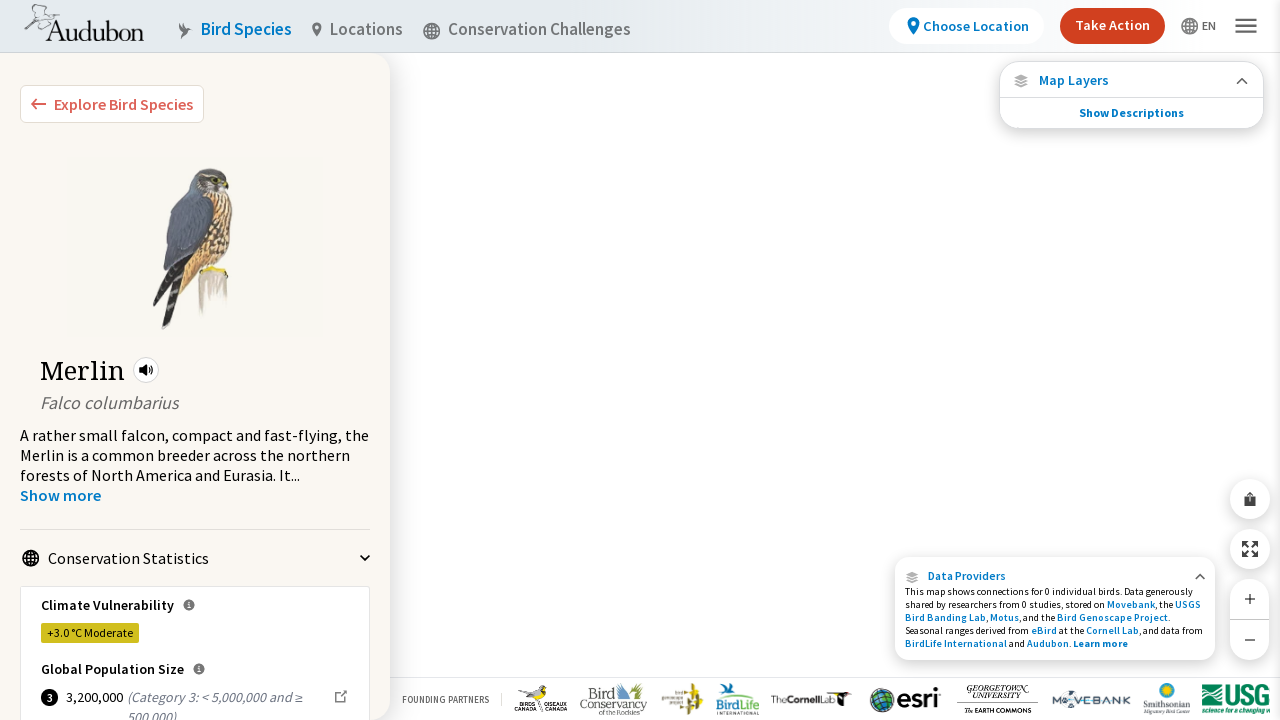

--- FILE ---
content_type: text/html; charset=utf-8
request_url: https://explorer.audubon.org/explore/species/959/merlin/connections
body_size: 14142
content:
<!DOCTYPE html><html lang="en"><head><meta name="viewport" content="initial-scale=1.0, width=device-width, maximum-scale=1"/><meta charSet="utf-8"/><title>Merlin - Connections | Bird Migration Explorer</title><meta property="og:title" content="Merlin - Connections | Bird Migration Explorer"/><meta name="description" content="See where tagged Merlin individuals have been re-encountered as they traveled across the hemisphere."/><meta name="og:description" content="See where tagged Merlin individuals have been re-encountered as they traveled across the hemisphere."/><meta property="og:type" content="website"/><meta property="og:image" content="https://audubonmbi-storage-361afabf125638-dev.s3.us-west-2.amazonaws.com/SpeciesConnections.jpg"/><meta property="og:url" content="/explore/species/959/merlin/connections"/><meta name="twitter:card" content="summary_large_image"/><meta name="next-head-count" content="10"/><link rel="preload" href="/_next/static/css/f7aab3abf061da6d.css" as="style"/><link rel="stylesheet" href="/_next/static/css/f7aab3abf061da6d.css" data-n-g=""/><link rel="preload" href="/_next/static/css/1bef420efde9f256.css" as="style"/><link rel="stylesheet" href="/_next/static/css/1bef420efde9f256.css" data-n-p=""/><link rel="preload" href="/_next/static/css/7270975afd1ecf8a.css" as="style"/><link rel="stylesheet" href="/_next/static/css/7270975afd1ecf8a.css" data-n-p=""/><link rel="preload" href="/_next/static/css/b60135748c06b133.css" as="style"/><link rel="stylesheet" href="/_next/static/css/b60135748c06b133.css" data-n-p=""/><link rel="preload" href="/_next/static/css/7b393239cda2a132.css" as="style"/><link rel="stylesheet" href="/_next/static/css/7b393239cda2a132.css" data-n-p=""/><noscript data-n-css=""></noscript><script defer="" nomodule="" src="/_next/static/chunks/polyfills-c67a75d1b6f99dc8.js"></script><script src="/_next/static/chunks/webpack-5275ffdf743a7343.js" defer=""></script><script src="/_next/static/chunks/framework-eae1dab60e375b5f.js" defer=""></script><script src="/_next/static/chunks/main-efe320a6bc013c69.js" defer=""></script><script src="/_next/static/chunks/pages/_app-30f359c454f08112.js" defer=""></script><script src="/_next/static/chunks/957c942f-0cf242010ec74ee7.js" defer=""></script><script src="/_next/static/chunks/0f1ac474-e595f87dcbee642f.js" defer=""></script><script src="/_next/static/chunks/7845-482aca2368401dfc.js" defer=""></script><script src="/_next/static/chunks/2903-735ca4d62ca233a2.js" defer=""></script><script src="/_next/static/chunks/2347-fa84e24bc6b55f00.js" defer=""></script><script src="/_next/static/chunks/6677-382c04107a75cdda.js" defer=""></script><script src="/_next/static/chunks/6824-3b968f7176b882be.js" defer=""></script><script src="/_next/static/chunks/7894-e5df30efa720ee23.js" defer=""></script><script src="/_next/static/chunks/7421-90f4d675cadd13f2.js" defer=""></script><script src="/_next/static/chunks/986-a4d46f0fffdee279.js" defer=""></script><script src="/_next/static/chunks/pages/explore/species/%5Bid%5D/%5Bname%5D/connections-471a8d0f81e2d19a.js" defer=""></script><script src="/_next/static/CCSe1VLRCdiWgxPCKWRar/_buildManifest.js" defer=""></script><script src="/_next/static/CCSe1VLRCdiWgxPCKWRar/_ssgManifest.js" defer=""></script></head><body><noscript>
                <iframe src="https://www.googletagmanager.com/ns.html?id=GTM-MMDSPHC"
                height="0"
                width="0"
                style="display:none;visibility:hidden">
                </iframe>
                </noscript><div id="mbi-map-container"></div><script type="module" src="/map/mbi-map.49959305.js"></script><div id="__next"><main class="mbi-root"><div class="styles_sidebar__xUqhB styles_twoColumns__6_0rt styles_expanded__Tw7r7 styles_collapsed__AXJqT" role="dialog" aria-label="Bird Species side panel"><div class="styles_left__kW5zO styles_hidden__ru2Ks styles_leftColumnContainer__AtJiz"></div><div class="styles_right__k7HL6"><div class="styles_container__FZ9kE"><button class="styles_container__Dawvo" aria-label="Explore Bird Species"><img src="/symbols/collapse-left.svg" class="styles_leftIcon__Uk3D_"/><span class="styles_childContainer__G466j">Explore Bird Species</span></button><div class="sm:pt-5 px-5" style="margin-top:2px"><div class="styles_mainInfo__GDtzO styles_speciesPreview__bJf8Z styles_isMobile__lMrsJ styles_vertical__bjucK"><div class="styles_speciesImage__ZAXM6 styles_largeImage__NVYxe styles_isMobile__lMrsJ" style="background-image:url(https://media.audubon.org/birds/illustration/1007_Sibl_9780307957900_art_r1.jpg?width=193&amp;height=200&amp;quality=90&amp;fit=bounds)"></div><div class="styles_speciesInformation__NwrsZ"><div class="styles_speciesBadges__4tFwx"></div><div class="styles_speciesIdentity__nYBto"><div class="styles_speciesNameContainer__tHbc8"><h1 class="styles_speciesCommonName___cxFo styles_largeCommonName__4jkjt styles_isMobile__lMrsJ">Merlin</h1><div class="styles_miniPlayer__m1_Af styles_speciesAudio__YB_bK" role="button" tabindex="0" aria-label="Play Bird Audio"><svg stroke="currentColor" fill="currentColor" stroke-width="0" viewBox="0 0 512 512" height="18" width="18" xmlns="http://www.w3.org/2000/svg"><path d="M264 416.19a23.92 23.92 0 01-14.21-4.69l-.66-.51-91.46-75H88a24 24 0 01-24-24V200a24 24 0 0124-24h69.65l91.46-75 .66-.51A24 24 0 01288 119.83v272.34a24 24 0 01-24 24zM352 336a16 16 0 01-14.29-23.18c9.49-18.9 14.3-38 14.3-56.82 0-19.36-4.66-37.92-14.25-56.73a16 16 0 0128.5-14.54C378.2 208.16 384 231.47 384 256c0 23.83-6 47.78-17.7 71.18A16 16 0 01352 336z"></path><path d="M400 384a16 16 0 01-13.87-24C405 327.05 416 299.45 416 256c0-44.12-10.94-71.52-29.83-103.95A16 16 0 01413.83 136C434.92 172.16 448 204.88 448 256c0 50.36-13.06 83.24-34.12 120a16 16 0 01-13.88 8z"></path></svg><audio class="hidden"><source src="https://media.audubon.org/birds/audio/MERLIN_1.femalealarm_SKle.mp3" type="audio/mpeg"/></audio></div></div><div class="styles_speciesScientificName__NS_aA styles_largeScientificName__5o9CZ styles_isMobile__lMrsJ">Falco columbarius</div></div></div></div></div><div><div><span class="styles_speciesMobileScientificName___6CIq">Falco columbarius</span><div class="styles_description__4Gyq9"><p>A rather small falcon, compact and fast-flying, the Merlin is a common breeder across the northern forests of North America and Eurasia. It</p><span>...</span> <!-- --> <button class="styles_button__PIdN1" aria-label="Show more"><span>Show more</span></button></div></div><div class="styles_speciesMobileIllustration__oUNPL" style="background-image:url(https://media.audubon.org/birds/illustration/1007_Sibl_9780307957900_art_r1.jpg?width=193&amp;height=200&amp;quality=90&amp;fit=bounds)"></div></div><ul class="styles_sectionContainer__EUkr5 styles_list___dqB7"><li id="cons-stats" class="styles_listItem__nXAL4" tabindex="0"><button class="styles_toggle__hKORv styles_open__NySJk" tabindex="-1"><div class="styles_icon__indjC"><svg width="17" height="18" fill="none" xmlns="http://www.w3.org/2000/svg" aria-hidden="true"><g opacity="0.5" fill-rule="evenodd" clip-rule="evenodd" fill="#000" clip-path="url(#world_svg__clip0_6016_38296)"><path d="M.219 9.219a8.5 8.5 0 1117 0 8.5 8.5 0 01-17 0zm8.5-6.874a6.874 6.874 0 100 13.748 6.874 6.874 0 000-13.748z"></path><path d="M5.121 3.389C5.943 1.909 7.198.719 8.72.719s2.775 1.19 3.597 2.67c.848 1.526 1.38 3.587 1.38 5.83 0 2.242-.531 4.303-1.38 5.83-.822 1.48-2.076 2.67-3.597 2.67s-2.775-1.19-3.598-2.67c-.848-1.527-1.38-3.588-1.38-5.83 0-2.243.532-4.303 1.38-5.83zm1.422.79c-.697 1.254-1.175 3.037-1.175 5.04s.478 3.785 1.175 5.04c.723 1.303 1.551 1.834 2.176 1.834.625 0 1.453-.531 2.176-1.834.697-1.255 1.175-3.037 1.175-5.04s-.478-3.786-1.175-5.04c-.723-1.303-1.551-1.834-2.176-1.834-.625 0-1.453.53-2.176 1.833z"></path><path d="M2.93 3.771a.813.813 0 011.135-.192c1.275.906 2.89 1.452 4.654 1.452 1.764 0 3.378-.546 4.654-1.452a.813.813 0 11.941 1.326c-1.55 1.101-3.495 1.752-5.595 1.752-2.101 0-4.045-.651-5.596-1.752a.813.813 0 01-.192-1.134zM3.123 13.533c1.551-1.101 3.495-1.752 5.596-1.752 2.1 0 4.044.65 5.595 1.752a.813.813 0 11-.941 1.326c-1.276-.906-2.89-1.452-4.654-1.452-1.764 0-3.379.546-4.654 1.452a.813.813 0 01-.942-1.326z"></path><path d="M7.906 16.906V1.532h1.626v15.374H7.906z"></path><path d="M1.032 8.406h15.374v1.626H1.032V8.406z"></path></g><defs><clipPath id="world_svg__clip0_6016_38296"><path fill="#fff" transform="translate(0 .5)" d="M0 0h17v17H0z"></path></clipPath></defs></svg></div><span class="styles_toggleText__YdVy8">Conservation Statistics</span><img src="/symbols/carot.svg" class="styles_carot__rB_cK" aria-hidden="true"/></button><div class="styles_statBox__q0lwc styles_statBox__2iGAT"><div class="styles_climateVulnerability__IyqqF"><span class="styles_header__TDPOu">Climate Vulnerability<div class="styles_popoverAnchor__eV5sa"><div class="styles_popover__Ek99L">Derived from a published analysis by the National Audubon Society. Using information on projected range loss and potential range gain for each species, climate vulnerability was categorized as stable, low, moderate, or high.</div><svg stroke="currentColor" fill="currentColor" stroke-width="0" viewBox="0 0 512 512" class="styles_informationSvg__sOUik" height="1em" width="1em" xmlns="http://www.w3.org/2000/svg"><path d="M256 56C145.72 56 56 145.72 56 256s89.72 200 200 200 200-89.72 200-200S366.28 56 256 56zm0 82a26 26 0 11-26 26 26 26 0 0126-26zm64 226H200v-32h44v-88h-32v-32h64v120h44z"></path></svg></div></span><div><div class="styles_climateVulnerabilityOption__AjH_i"><div class="styles_badge__SSLhd styles_climateVulnerabilityModerate__F4zl9">+3.0 °C<!-- --> <!-- -->Moderate</div></div></div></div><div class="styles_populationSize__hoL7L"><span class="styles_header__8MK_r">Global Population Size<div class="styles_popoverAnchor__eV5sa"><div class="styles_popover__Ek99L">Derived from the Partners in Flight Avian Conservation Assessment Database. This database was developed with input from dozens of ornithological experts from ten countries and is managed by Bird Conservancy of the Rockies.</div><svg stroke="currentColor" fill="currentColor" stroke-width="0" viewBox="0 0 512 512" class="styles_informationSvg__sOUik" height="1em" width="1em" xmlns="http://www.w3.org/2000/svg"><path d="M256 56C145.72 56 56 145.72 56 256s89.72 200 200 200 200-89.72 200-200S366.28 56 256 56zm0 82a26 26 0 11-26 26 26 26 0 0126-26zm64 226H200v-32h44v-88h-32v-32h64v120h44z"></path></svg></div></span><div class="styles_populationSizeOption__4ks3D"><div class="styles_badge__FDdLX"><div class="styles_badge__SSLhd styles_number___F7Ko">3</div></div><div class="styles_globalPopulationSizeNumber__WrdSc">3,200,000</div><div class="styles_populationSizeDescription__d_eBf">(<!-- -->Category 3: &lt; 5,000,000 and ≥ 500,000<!-- -->)</div><a class="flex" target="_blank" href="https://pif.birdconservancy.org/population-estimate-database-scores/" rel="noreferrer"><svg width="17" height="18" fill="none" xmlns="http://www.w3.org/2000/svg" class="ml-1 mt-px"><path d="M11.626 1.5l1.558 1.56-3.938 3.936-.602.63 1.23 1.23.63-.602 3.938-3.938L16 5.875V1.5h-4.375zM2 3.25V15.5h12.25v-7H12.5v5.25H3.75V5H9V3.25H2z" fill="#000" fill-opacity="0.5"></path></svg></a></div></div><div class="styles_populationSize__hoL7L"><span class="styles_header__8MK_r">USA &amp; Canada Population Size<div class="styles_popoverAnchor__eV5sa"><div class="styles_popover__Ek99L">Derived from the Partners in Flight Avian Conservation Assessment Database. This database was developed with input from dozens of ornithological experts from ten countries and is managed by Bird Conservancy of the Rockies.</div><svg stroke="currentColor" fill="currentColor" stroke-width="0" viewBox="0 0 512 512" class="styles_informationSvg__sOUik" height="1em" width="1em" xmlns="http://www.w3.org/2000/svg"><path d="M256 56C145.72 56 56 145.72 56 256s89.72 200 200 200 200-89.72 200-200S366.28 56 256 56zm0 82a26 26 0 11-26 26 26 26 0 0126-26zm64 226H200v-32h44v-88h-32v-32h64v120h44z"></path></svg></div></span><div class="styles_populationSizeOption__4ks3D styles_northAmericaPopulationSizeNumber__tgtPR">1,600,000<a class="flex" target="_blank" href="https://pif.birdconservancy.org/population-estimate-database-scores/" rel="noreferrer"><svg width="17" height="18" fill="none" xmlns="http://www.w3.org/2000/svg" class="ml-1 mt-px"><path d="M11.626 1.5l1.558 1.56-3.938 3.936-.602.63 1.23 1.23.63-.602 3.938-3.938L16 5.875V1.5h-4.375zM2 3.25V15.5h12.25v-7H12.5v5.25H3.75V5H9V3.25H2z" fill="#000" fill-opacity="0.5"></path></svg></a></div></div><div class="styles_iucnRedList__sr6f2"><span class="styles_header___5fyU">IUCN Red List Category<div class="styles_popoverAnchor__eV5sa"><div class="styles_popover__Ek99L">Derived from BirdLife International&#x27;s assessments of extinction risk for the International Union for the Conservation of Nature (IUCN) Red List of Threatened Species which is the world&#x27;s most comprehensive inventory of the global conservation status of biological species.</div><svg stroke="currentColor" fill="currentColor" stroke-width="0" viewBox="0 0 512 512" class="styles_informationSvg__sOUik" height="1em" width="1em" xmlns="http://www.w3.org/2000/svg"><path d="M256 56C145.72 56 56 145.72 56 256s89.72 200 200 200 200-89.72 200-200S366.28 56 256 56zm0 82a26 26 0 11-26 26 26 26 0 0126-26zm64 226H200v-32h44v-88h-32v-32h64v120h44z"></path></svg></div></span><div class="styles_iucnRedListOption__9wTJT"><div class="styles_badge__m0xWu"><div class="styles_badge__SSLhd styles_circleBadge__yogfX styles_leastConcern__imxif">LC</div></div><div class="styles_iucnRedListTitle__WIQsw"><a class="flex" target="_blank" href="https://datazone.birdlife.org/species/factsheet/merlin-falco-columbarius" rel="noreferrer">Least Concern<svg width="17" height="18" fill="none" xmlns="http://www.w3.org/2000/svg" class="ml-1 mt-px"><path d="M11.626 1.5l1.558 1.56-3.938 3.936-.602.63 1.23 1.23.63-.602 3.938-3.938L16 5.875V1.5h-4.375zM2 3.25V15.5h12.25v-7H12.5v5.25H3.75V5H9V3.25H2z" fill="#000" fill-opacity="0.5"></path></svg></a></div></div></div></div></li><li id="available-maps" class="styles_listItem__nXAL4" tabindex="0"><button class="styles_toggle__hKORv styles_open__NySJk" tabindex="-1"><div class="styles_icon__indjC"><svg width="17" height="18" fill="none" xmlns="http://www.w3.org/2000/svg" aria-hidden="true"><path d="M15.938 5.48L8.5 2.094 1.062 5.48 8.5 8.934l7.438-3.454zM8.49 13.547L3.682 11.35l-2.62 1.17L8.5 15.907l7.438-3.386-2.613-1.172-4.835 2.2z" fill="#000"></path><path d="M15.938 9L13.43 7.887l-4.927 2.262-4.94-2.264L1.064 9 8.5 12.387 15.938 9z" fill="#000"></path></svg></div><span class="styles_toggleText__YdVy8"><span class="styles_typeCount__Z4pOW">3</span> Available Maps</span><img src="/symbols/carot.svg" class="styles_carot__rB_cK" aria-hidden="true"/></button><div><div><ul class="styles_mapOptionsList__Os7js"><li><a class="styles_mapOption__pwsoe" href="/explore/species/959/merlin/migration?sidebar=collapse"><img class="styles_mapIllustration__Vo6RD" src="/images/map-layers/species-migrations.jpg" alt="" aria-hidden="true"/><span class="styles_mapTitle__iiuyQ">Species Migration</span></a></li><li><a class="styles_mapOption__pwsoe styles_active__0YmSt" href="/explore/species/959/merlin/connections?sidebar=collapse"><img class="styles_mapIllustration__Vo6RD" src="/images/map-layers/species-connections.jpg" alt="" aria-hidden="true"/><span class="styles_mapTitle__iiuyQ">Species Connections</span></a></li><li><a class="styles_mapOption__pwsoe" href="/explore/species/959/merlin/conservation-challenges?sidebar=collapse"><img class="styles_mapIllustration__Vo6RD" src="/images/map-layers/species-conservation-challenges.jpg" alt="" aria-hidden="true"/><span class="styles_mapTitle__iiuyQ">Conservation Challenges</span></a></li></ul><p class="styles_mapDescription__NZxhi"></p><a class="styles_learnMore__fCSeO" href="/about/speciesmigration">Learn more about this map<img src="/symbols/carot-blue.svg" class="styles_carot__aRvOB" aria-hidden="true"/></a></div></div></li><li id="external-links" class="styles_listItem__nXAL4" tabindex="0"><button class="styles_toggle__hKORv styles_open__NySJk" tabindex="-1"><div class="styles_icon__indjC"><svg width="17" height="18" fill="none" xmlns="http://www.w3.org/2000/svg" aria-hidden="true"><path d="M11.626 1.5l1.558 1.56-3.938 3.936-.602.63 1.23 1.23.63-.602 3.938-3.938L16 5.875V1.5h-4.375zM2 3.25V15.5h12.25v-7H12.5v5.25H3.75V5H9V3.25H2z" fill="#000" fill-opacity="0.5"></path></svg></div><span class="styles_toggleText__YdVy8"><span class="styles_typeCount__Z4pOW">2</span> Related Links</span><img src="/symbols/carot.svg" class="styles_carot__rB_cK" aria-hidden="true"/></button><div class="styles_guideLinksContainer__DNuG4"><a class="styles_birdGuideLink___YOpO" target="_blank" href="https://www.audubon.org/bird-guide-api/959" rel="noreferrer"><svg stroke="currentColor" fill="currentColor" stroke-width="0" viewBox="0 0 512 512" height="18" width="18" xmlns="http://www.w3.org/2000/svg"><path d="M272 41.69V188a4 4 0 004 4h146.31a2 2 0 001.42-3.41L275.41 40.27a2 2 0 00-3.41 1.42z"></path><path d="M248 224a8 8 0 01-8-8V32H92a12 12 0 00-12 12v424a12 12 0 0012 12h328a12 12 0 0012-12V224zm104 160H160v-32h192zm0-80H160v-32h192z"></path></svg><span class="styles_externalLinkText__Xm1y_"><b>Merlin</b><br/><p>Audubon Guide to North American Birds</p></span><svg width="17" height="18" fill="none" xmlns="http://www.w3.org/2000/svg"><path d="M11.626 1.5l1.558 1.56-3.938 3.936-.602.63 1.23 1.23.63-.602 3.938-3.938L16 5.875V1.5h-4.375zM2 3.25V15.5h12.25v-7H12.5v5.25H3.75V5H9V3.25H2z" fill="#000" fill-opacity="0.5"></path></svg></a><a class="styles_birdGuideLink___YOpO" target="_blank" href="https://datazone.birdlife.org/species/factsheet/merlin-falco-columbarius" rel="noreferrer"><svg stroke="currentColor" fill="currentColor" stroke-width="0" viewBox="0 0 512 512" height="18" width="18" xmlns="http://www.w3.org/2000/svg"><path d="M272 41.69V188a4 4 0 004 4h146.31a2 2 0 001.42-3.41L275.41 40.27a2 2 0 00-3.41 1.42z"></path><path d="M248 224a8 8 0 01-8-8V32H92a12 12 0 00-12 12v424a12 12 0 0012 12h328a12 12 0 0012-12V224zm104 160H160v-32h192zm0-80H160v-32h192z"></path></svg><span class="styles_externalLinkText__Xm1y_"><b>Merlin</b><br/><p>BirdLife International Data Zone</p></span><svg width="17" height="18" fill="none" xmlns="http://www.w3.org/2000/svg"><path d="M11.626 1.5l1.558 1.56-3.938 3.936-.602.63 1.23 1.23.63-.602 3.938-3.938L16 5.875V1.5h-4.375zM2 3.25V15.5h12.25v-7H12.5v5.25H3.75V5H9V3.25H2z" fill="#000" fill-opacity="0.5"></path></svg></a></div></li></ul></div></div></div><div class="styles_wrapper__87GLu"><div class="styles_overlay__jyyS9 styles_collapse__4mWoW"><div class="styles_content__eVas4"><div class="styles_collapsedSpeciesOverlay__ukZZC"><div><div class="styles_speciesImage__fKFz9" style="background-image:url(https://media.audubon.org/birds/illustration/1007_Sibl_9780307957900_art_r1.jpg?width=193&amp;height=200&amp;quality=90&amp;fit=bounds)"></div><div><div class="styles_speciesTitle__PL_JA">Merlin</div><div class="styles_speciesSciName__PYc5n">Falco columbarius</div></div></div><div class="styles_mapWrapper__bhVF7"><img src="/images/map-layers/species-migrations.jpg" alt="" aria-hidden="true"/><p>Species Migration</p></div></div></div><div class="styles_nub__iEz0w"><svg width="10" height="6" fill="none" xmlns="http://www.w3.org/2000/svg"><path d="M8.825 0L5 3.708 1.175 0 0 1.142 5 6l5-4.858L8.825 0z" fill="currentColor"></path></svg></div></div></div><div class="styles_viewport__0iBUA"><div class="styles_container__6DXhY" style="right:10px"><div class=""><div class="styles_button__Vk8b1"><button class="styles_button__sQNU0 styles_iconButton__YMTj4 styles_secondary__bc1Ye styles_map__p_MPN" aria-label="Share Map"><svg stroke="currentColor" fill="currentColor" stroke-width="0" viewBox="0 0 512 512" id="share-map-button" height="1em" width="1em" xmlns="http://www.w3.org/2000/svg"><path d="M272 176v161h-32V176H92a12 12 0 00-12 12v280a12 12 0 0012 12h328a12 12 0 0012-12V188a12 12 0 00-12-12zm0-83.37l64 64L358.63 134 256 31.37 153.37 134 176 156.63l64-64V176h32V92.63z"></path></svg></button></div><div class="styles_button__Vk8b1"><button class="styles_button__sQNU0 styles_iconButton__YMTj4 styles_secondary__bc1Ye styles_map__p_MPN" aria-label="Zoom to Extent"><img src="/icons/zoom-to-extent.svg"/></button></div><div class="styles_zoom__KZENm"><button class="styles_button__Vk8b1" aria-label="Zoom In"><svg stroke="currentColor" fill="currentColor" stroke-width="0" viewBox="0 0 512 512" id="zoom-in-control" height="1em" width="1em" xmlns="http://www.w3.org/2000/svg"><path fill="none" stroke-linecap="square" stroke-linejoin="round" stroke-width="32" d="M256 112v288m144-144H112"></path></svg></button><button class="styles_button__Vk8b1" aria-label="Zoom Out"><svg stroke="currentColor" fill="currentColor" stroke-width="0" viewBox="0 0 512 512" id="zoom-out-control" height="1em" width="1em" xmlns="http://www.w3.org/2000/svg"><path fill="none" stroke-linecap="square" stroke-linejoin="round" stroke-width="32" d="M400 256H112"></path></svg></button></div></div></div><div class="styles_infoPanel__gkpaz" aria-label="Data Providers"><div class="styles_copy__Vxh_O styles_copyCollapsed__EwQW5 styles_pointer___EOBc"><div class="styles_titleWrapper__yXqdB"><div id="data-providers" class="styles_titleWrapperContainer__RUcoD" role="button" tabindex="0"><div class="styles_activeLink__aLQ9z"><img src="/icons/data-providers.svg"/>Data Providers</div><svg width="10" height="7" fill="none" xmlns="http://www.w3.org/2000/svg"><path d="M1.36 6.5l3.745-3.708L8.85 6.5 10 5.358 5.105.5.209 5.358 1.359 6.5z" fill="#000" fill-opacity="0.6"></path></svg></div><h1 class="styles_wrapperText__yawYs">This map shows connections for 0 individual birds. Data generously shared by researchers from 0 studies, stored on <a target="_blank" rel="noreferrer" href="https://www.movebank.org/cms/movebank-main" class="styles_activeLink__aLQ9z">Movebank</a>, the <a target="_blank" rel="noreferrer" href="https://www.usgs.gov/labs/bird-banding-laboratory" class="styles_activeLink__aLQ9z">USGS Bird Banding Lab</a>, <a target="_blank" rel="noreferrer" href="https://motus.org/" class="styles_activeLink__aLQ9z">Motus</a>, and the <a target="_blank" rel="noreferrer" href="https://www.birdgenoscape.org/" class="styles_activeLink__aLQ9z">Bird Genoscape Project</a>. Seasonal ranges derived from <a target="_blank" rel="noreferrer" href="https://science.ebird.org/en/status-and-trends" class="styles_activeLink__aLQ9z">eBird</a> at the <a target="_blank" rel="noreferrer" href="https://www.birds.cornell.edu/home" class="styles_activeLink__aLQ9z">Cornell Lab</a>, and data from <a target="_blank" rel="noreferrer" href="http://datazone.birdlife.org/home" class="styles_activeLink__aLQ9z">BirdLife International</a> and <a target="_blank" rel="noreferrer" href="https://ak.audubon.org/conservation/ecological-atlas-bering-chukchi-and-beaufort-seas" class="styles_activeLink__aLQ9z">Audubon</a>.<a class="styles_activeLink__aLQ9z" href="/about/dataproviders"> <b>Learn more</b></a></h1></div></div><div class="styles_copy__Vxh_O styles_copyExpanded__8omC0 styles_container__fQhAX styles_hidden__TUnbi"><div class="styles_titleBar__UnWwt"><p>Data Providers</p><button class="styles_closeButton__8lW0f" aria-label="Close Data Providers Panel" id="closeButton"><svg stroke="currentColor" fill="currentColor" stroke-width="0" viewBox="0 0 512 512" class="styles_closeIcon__VsV8z" height="13" width="13" xmlns="http://www.w3.org/2000/svg"><path d="M400 145.49L366.51 112 256 222.51 145.49 112 112 145.49 222.51 256 112 366.51 145.49 400 256 289.49 366.51 400 400 366.51 289.49 256 400 145.49z"></path></svg></button></div><div class="styles_titleDivider__V7Z1v"></div><div class="styles_content__sWPZE styles_hidden__TUnbi"><div class="styles_row__kaio3"><div class="styles_panelContent__BnEiO mt-4"><h1 class="styles_panelContentTitle__E_rrY">Species Connections</h1><h1 class="styles_panelContentBody__lCfS5">This map shows connections for 0 individual birds. Data generously shared by researchers from 0 studies, stored on <a target="_blank" rel="noreferrer" href="https://www.movebank.org/cms/movebank-main" class="styles_activeLink__aLQ9z">Movebank</a>, the <a target="_blank" rel="noreferrer" href="https://www.usgs.gov/labs/bird-banding-laboratory" class="styles_activeLink__aLQ9z">USGS Bird Banding Lab</a>, <a target="_blank" rel="noreferrer" href="https://motus.org/" class="styles_activeLink__aLQ9z">Motus</a>, and the <a target="_blank" rel="noreferrer" href="https://www.birdgenoscape.org/" class="styles_activeLink__aLQ9z">Bird Genoscape Project</a>. Seasonal ranges derived from <a target="_blank" rel="noreferrer" href="https://science.ebird.org/en/status-and-trends" class="styles_activeLink__aLQ9z">eBird</a> at the <a target="_blank" rel="noreferrer" href="https://www.birds.cornell.edu/home" class="styles_activeLink__aLQ9z">Cornell Lab</a>, and data from <a target="_blank" rel="noreferrer" href="http://datazone.birdlife.org/home" class="styles_activeLink__aLQ9z">BirdLife International</a> and <a target="_blank" rel="noreferrer" href="https://ak.audubon.org/conservation/ecological-atlas-bering-chukchi-and-beaufort-seas" class="styles_activeLink__aLQ9z">Audubon</a>.</h1><span class="styles_contributionText__hp1RN">The following partners contributed to the development of this map.</span></div></div><div class="styles_row__kaio3"><div class="styles_logos__vmsyk"><div class="styles_logo__4gjDT"><div><a target="_blank" rel="noreferrer" href="http://datazone.birdlife.org/home"><img src="/images/attribution/birdlife-logo.png" alt="Bird Life"/></a></div></div><div class="styles_logo__4gjDT"><div><a target="_blank" rel="noreferrer" href="https://science.ebird.org/en/status-and-trends"><img src="/images/attribution/cornell-lab-logo.png" alt="Cornell Lab"/></a></div></div><div class="styles_logo__4gjDT"><div><a target="_blank" rel="noreferrer" href="https://www.esri.com/en-us/home"><img src="/images/attribution/esri-logo.png" alt="esri"/></a></div></div><div class="styles_logo__4gjDT"><div><a target="_blank" rel="noreferrer" href="https://earthcommons.georgetown.edu/"><img src="/images/attribution/georgetown-university-logo.png" alt="Georgetown University"/></a></div></div><div class="styles_logo__4gjDT"><div><a target="_blank" rel="noreferrer" href="https://motus.org/"><img src="/images/attribution/motus-logo.png" alt="Motus"/></a></div></div><div class="styles_logo__4gjDT"><div><a target="_blank" rel="noreferrer" href="https://www.movebank.org/cms/movebank-main"><img src="/images/attribution/movebank-logo.png" alt="Movebank"/></a></div></div><div class="styles_logo__4gjDT"><div><a target="_blank" rel="noreferrer" href="https://nationalzoo.si.edu/migratory-birds"><img src="/images/attribution/smithsonian-logo.png" alt="Smithsonian"/></a></div></div></div></div><div class="styles_contentDivider__O4AQC styles_row__kaio3"></div><div class="styles_row__kaio3"><div class="styles_contentHeader__n_9Yl">Data Sources</div></div><div class="styles_contentDivider__O4AQC styles_row__kaio3"></div><div class="styles_contentHeader__n_9Yl">How to contribute data to the Migratory Bird Initiative</div><div class="styles_panelContent__BnEiO">If you are interested in <a target="_blank" rel="noreferrer" href="https://form.jotform.com/91164712060145">sharing your data</a> with the Migratory Bird Initiative, contact us at <a href="mailto:migratorybirds@audubon.org">migratorybirds@audubon.org</a></div><div class="styles_contentHeader__n_9Yl mt-4">To request information about the Migratory Bird Initiative</div><div class="styles_panelContent__BnEiO">Requests for data should be directed to the contributing data holder or organization. If you&#x27;re interested in something else, please contact us at <a href="mailto:migratorybirds@audubon.org">migratorybirds@audubon.org</a></div></div></div></div><div class="styles_container__udpCN overflow-hidden styles_isExpanded__u8TGX" style="height:68px"><button class="styles_heading__iRbi_" aria-label="Close Map layers"><div class="styles_closeButton__8Kt29"><svg stroke="currentColor" fill="currentColor" stroke-width="0" viewBox="0 0 512 512" height="1em" width="1em" xmlns="http://www.w3.org/2000/svg"><path d="M400 145.49L366.51 112 256 222.51 145.49 112 112 145.49 222.51 256 112 366.51 145.49 400 256 289.49 366.51 400 400 366.51 289.49 256 400 145.49z"></path></svg></div><svg stroke="currentColor" fill="currentColor" stroke-width="0" viewBox="0 0 512 512" class="mr-2.5 styles_layersIcon__DKz6K" height="1em" width="1em" xmlns="http://www.w3.org/2000/svg"><path d="M480 150L256 48 32 150l224 104 224-104zM255.71 392.95l-144.81-66.2L32 362l224 102 224-102-78.69-35.3-145.6 66.25z"></path><path d="M480 256l-75.53-33.53L256.1 290.6l-148.77-68.17L32 256l224 102 224-102z"></path></svg><div class="styles_layersButtonText__JvTY2">Map Layers</div><div class="ml-auto opacity-60"><svg stroke="currentColor" fill="currentColor" stroke-width="0" viewBox="0 0 512 512" height="1em" width="1em" xmlns="http://www.w3.org/2000/svg"><path fill="none" stroke-linecap="round" stroke-linejoin="round" stroke-width="48" d="M112 328l144-144 144 144"></path></svg></div></button><div class="styles_content__LSJOF" style="opacity:1"><div class="styles_scrollable___23uR"><div class="styles_layersTitle__cYXuI"><svg stroke="currentColor" fill="currentColor" stroke-width="0" viewBox="0 0 512 512" class="mr-2.5" height="1em" width="1em" xmlns="http://www.w3.org/2000/svg"><path d="M480 150L256 48 32 150l224 104 224-104zM255.71 392.95l-144.81-66.2L32 362l224 102 224-102-78.69-35.3-145.6 66.25z"></path><path d="M480 256l-75.53-33.53L256.1 290.6l-148.77-68.17L32 256l224 102 224-102z"></path></svg>Map Layers</div><div class="styles_subtitle__utTQS">Species Connections</div><div class="styles_description__xDEv2">Choose any location on the map to see where else tagged birds of this species have been re-encountered.</div><div><button class="styles_legendToggle__wnRWl" aria-label="Locations with Available Data"><div class="styles_toggleTitle__difJG"><div class="styles_legendTitle__lWhEC"><div class="styles_legendIcon__u8OOJ"><img src="/symbols/gray-hex.svg"/></div><span class="styles_isBold__3d_vE">Locations with Available Data</span></div></div></button><button class="styles_legendToggle__wnRWl" aria-label="Connected Locations"><div class="styles_toggleTitle__difJG"><div class="styles_legendTitle__lWhEC"><div class="styles_legendIcon__u8OOJ"><img src="/symbols/purple-hex.svg"/></div><span class="styles_isBold__3d_vE">Connected Locations</span></div></div></button><button class="styles_legendToggle__wnRWl styles_borderTop__udZGe" aria-label="Species Range by Season"><div class="styles_toggleTitle__difJG"><div class="styles_legendTitle__lWhEC"><span class="styles_isBold__3d_vE">Species Range by Season</span></div><div class="styles_switch__n_6oQ"></div></div></button><button class="styles_legendToggle__wnRWl" aria-label="Summer Range"><div class="styles_toggleTitle__difJG"><div class="styles_legendTitle__lWhEC"><div class="styles_legendIcon__u8OOJ"><img src="/icons/summer-range.svg"/></div><span class="">Summer Range</span></div></div></button><button class="styles_legendToggle__wnRWl" aria-label="Winter Range"><div class="styles_toggleTitle__difJG"><div class="styles_legendTitle__lWhEC"><div class="styles_legendIcon__u8OOJ"><img src="/icons/winter-range.svg"/></div><span class="">Winter Range</span></div></div></button><button class="styles_legendToggle__wnRWl" aria-label="Year-Round Range"><div class="styles_toggleTitle__difJG"><div class="styles_legendTitle__lWhEC"><div class="styles_legendIcon__u8OOJ"><img src="/icons/year-round-range.svg"/></div><span class="">Year-Round Range</span></div></div></button></div></div></div><button id="description-btn" class="styles_descButton__T0zyq" aria-label="Show Descriptions">Show Descriptions</button></div><div class="fixed bottom-10 styles_container___Jpcv undefined" style="opacity:0;left:405px"><div class="styles_callToAction__uPYsg" tabindex="0"><button class="styles_title__S7BfK">Ask the US Congress to support conservation for birds and people.</button><img src="/symbols/call-to-action-close-icon.svg" alt="Close Call To Action" role="button" class="styles_closeIcon__hKl3c"/></div></div></div><footer class="styles_footer__azz8m"><footer class="styles_attributionContainer__HyNmA"><div class="styles_attributionTitle__QsGs1"><a id="founding-partners" href="/about/partners">Founding Partners</a><div class="styles_foundingPartnersDivider__3amBL"></div></div><div class="styles_imageContainer__ksQ8J"><a target="_blank" rel="noreferrer" href="https://www.birdscanada.org/" class="styles_svgContainer__QnjGa"><img src="/images/attribution/birds-canada-logo.png" alt="Birds Canada"/></a><a target="_blank" rel="noreferrer" href="https://www.birdconservancy.org/" class="styles_svgContainer__QnjGa"><img src="/images/attribution/bird-conservancy-logo.png" alt="Bird Conservancy of the Rockies"/></a><a target="_blank" rel="noreferrer" href="https://www.birdgenoscape.org/" class="styles_svgContainer__QnjGa"><img src="/images/attribution/bird-genoscape-logo.png" alt="Bird Genoscape Project"/></a><a target="_blank" rel="noreferrer" href="https://www.birdlife.org/" class="styles_svgContainer__QnjGa"><img src="/images/attribution/birdlife-logo.png" alt="BirdLife International"/></a><a target="_blank" rel="noreferrer" href="https://www.birds.cornell.edu/home" class="styles_svgContainer__QnjGa"><img src="/images/attribution/cornell-logo.png" alt="The Cornell Lab of Ornithology"/></a><a target="_blank" rel="noreferrer" href="https://www.esri.com/en-us/home" class="styles_svgContainer__QnjGa"><img src="/images/attribution/esri-logo.png" alt="Esri"/></a><a target="_blank" rel="noreferrer" href="https://earthcommons.georgetown.edu/" class="styles_svgContainer__QnjGa"><img src="/images/attribution/georgetown-university-logo.png" alt="Georgetown University&#x27;s Earth Commons Institute"/></a><a target="_blank" rel="noreferrer" href="https://www.movebank.org/cms/movebank-main" class="styles_svgContainer__QnjGa"><img src="/images/attribution/movebank-logo.png" alt="Movebank"/></a><a target="_blank" rel="noreferrer" href="https://nationalzoo.si.edu/migratory-birds" class="styles_svgContainer__QnjGa"><img src="/images/attribution/smithsonian-logo.png" alt="Smithsonian Migratory Bird Center"/></a><a target="_blank" rel="noreferrer" href="https://www.usgs.gov/labs/bird-banding-laboratory" class="styles_svgContainer__QnjGa"><img src="/images/attribution/usgs-logo.png" alt="USGS Bird Banding Laboratory"/></a></div><div class="styles_overlayGradient__z9b2B styles_right__5VmUd"></div><div class="styles_overlayGradient__z9b2B styles_left__dIoi_"></div></footer></footer><div class="styles_headingNav__M9aRg "><div class="styles_navLeft__NEyyi"><a class="" href="/home"><img alt="Audubon Logo" class="styles_logo__yerrT" src="/logo.png"/></a><nav class="styles_navLeftLinks__kJhhc"><a id="bird-species-tab" class="styles_link__x632n styles_activeLink__UHLPd" href="/explore/species?sidebar=expand"><img src="/symbols/bird.svg" aria-hidden="true"/> <!-- -->Bird Species</a><a id="locations-tab" class="styles_link__x632n" href="/explore/locations"><img src="/symbols/location.svg" style="height:15px;position:relative;top:-3px" aria-hidden="true"/> <!-- -->Locations</a><a id="cc-tab" class="styles_link__x632n" href="/explore/conservation-challenges"><img src="/symbols/world.svg" aria-hidden="true"/> <!-- -->Conservation Challenges</a><div class="styles_navLeftLinksRule__oPHGt" style="width:0;left:172px"></div></nav></div><div class="styles_navRight__w8_u7"><button class="styles_currentLocation__lxpSS" aria-label="View location details"><svg stroke="currentColor" fill="currentColor" stroke-width="0" viewBox="0 0 512 512" class="styles_locationIcon__tDP9o" height="1em" width="1em" xmlns="http://www.w3.org/2000/svg"><path d="M256 32C167.67 32 96 96.51 96 176c0 128 160 304 160 304s160-176 160-304c0-79.49-71.67-144-160-144zm0 224a64 64 0 1164-64 64.07 64.07 0 01-64 64z"></path></svg><span class="styles_locationName__xxqCj">Choose Location</span></button><div class="styles_sidebar__ze7_i "><div class="styles_header__o63cF"><h2 class="styles_title__SwmUj">Choose Location</h2><button class="styles_closeButton__5LSQI" aria-label="Close location sidebar"><svg stroke="currentColor" fill="currentColor" stroke-width="0" viewBox="0 0 512 512" height="1em" width="1em" xmlns="http://www.w3.org/2000/svg"><path d="M400 145.49L366.51 112 256 222.51 145.49 112 112 145.49 222.51 256 112 366.51 145.49 400 256 289.49 366.51 400 400 366.51 289.49 256 400 145.49z"></path></svg></button></div><div class="styles_content__kv0RZ"><div class="styles_locationInfo__Dhutk"><h3 class="styles_locationName__obiw6">No Location Selected</h3></div><p class="styles_instruction__UAR_M">Search for a location below.</p><div class="styles_searchContainer__lY6Ug"><div class="styles_locationWrap__PKqMt"><div class="styles_locationSearch__sugB3 styles_container___aZbZ"><div class="styles_inputContainer__0g_mk"><span><img src="/symbols/search.svg" class="styles_searchIcon__q8yKD"/></span><input class="styles_input__71sMp" placeholder="Search for a location" aria-label="Search for a location" value=""/><button class="styles_searchButton__Ld9jY" aria-label="Search"><img src="/symbols/search-blue.svg"/></button></div><div class="styles_resultsContainer__ASvdE"></div></div></div></div><div class="styles_buttonContainer__c6QQK"><button type="button" class="styles_button__OtKiD styles_useLocationButton__lI5vD"><svg stroke="currentColor" fill="currentColor" stroke-width="0" viewBox="0 0 512 512" class="styles_locationIcon__xQ_jG" height="1em" width="1em" xmlns="http://www.w3.org/2000/svg"><path d="M256 32C167.67 32 96 96.51 96 176c0 128 160 304 160 304s160-176 160-304c0-79.49-71.67-144-160-144zm0 224a64 64 0 1164-64 64.07 64.07 0 01-64 64z"></path></svg>Use My Location</button><button type="button" class="styles_button__OtKiD styles_changeButton__c3vRY">Don&#x27;t Use Location</button></div></div></div><a class="styles_link__x632n styles_takeActionLink__Cpuds" href="/take-action">Take Action</a><label class="styles_languageSelector__r2Ibc"><img src="/symbols/world.svg" aria-label="Language"/><select><option value="en-US" selected="">EN</option><option value="es-MX">ES</option></select></label><img src="/symbols/menu.svg" id="menu-icon" role="button" aria-label="Open Menu" tabindex="0" class="styles_menuIcon__wg0SM"/></div></div><div class="styles_rightSidebarContainer____OZF" style="display:none"><div class="styles_rightSidebarOverlay__2_mY7"></div><div class="styles_rightSidebar__adS1k" role="dialog" aria-label="Menu"><div class="styles_closeContainer__o5zqr"><div id="closeButton" role="button" aria-label="Close"><img src="/symbols/close-icon.svg"/></div></div><div class="styles_logoContainer__chSFI"><img alt="Audubon Logo" class="styles_sidebarLogo__dn5TL" src="/logo.png"/></div><div class="styles_linksOverflow__ELegL"><div class="styles_insiteLinks__iTqRK"><a class="styles_link__x632n active" href="/explore/species?sidebar=expand"><img src="/symbols/bird.svg" aria-hidden="true"/> <!-- -->Bird Species</a><a class="styles_link__x632n styles_locationLink__TNfW1" href="/explore/locations"><img src="/symbols/location.svg" aria-hidden="true"/> <!-- -->Locations</a><a class="styles_link__x632n" href="/explore/conservation-challenges"><img src="/symbols/world.svg" aria-hidden="true"/> <!-- -->Conservation Challenges</a></div><div class="styles_takeActionSidebarContainer__tFnl0"><a class="styles_link__x632n styles_takeActionLink__Cpuds" href="/take-action">Take Action</a></div><div class="styles_outsiteLinks__g4aGi"><a class="styles_link__x632n" href="/about">About the Bird Migration Explorer</a><a class="styles_link__x632n" href="/about/supporters">Supporters</a><a class="styles_link__x632n" href="https://www.audubon.org/contact-us" target="_blank" rel="nofollow noreferrer">Contact</a><a class="styles_link__x632n" href="https://www.audubon.org" target="_blank" rel="nofollow noreferrer">National Audubon Society<!-- --> <img src="/symbols/external.svg"/></a><a class="styles_link__x632n" href="https://www.audubon.org/about/audubon-near-you" target="_blank" rel="nofollow noreferrer">Audubon Near You<!-- --> <img src="/symbols/external.svg"/></a></div><div class="styles_subOutsiteLinks__iJh36"><span class="styles_link__x632n">©<!-- -->2026<!-- --> <!-- -->National Audubon Society</span><a class="styles_link__x632n" target="_blank" rel="noreferrer" href="https://www.audubon.org/terms-use">Terms of Service</a><a class="styles_link__x632n" target="_blank" rel="noreferrer" href="https://www.audubon.org/privacy-policy">Privacy Policy</a></div></div></div></div><div></div></main></div><script id="__NEXT_DATA__" type="application/json">{"props":{"pageProps":{"id":"959","slug":null,"hexId":null,"species":{"__typename":"BirdSpecies","id":"959","body":"The so-called \"Pigeon Hawk\" is most abundant during the migrations of smaller birds, on which it feeds. It is swift and aggressive, regularly harassing larger hawks and gulls and attacking intruders at its nest. As with other falcons, the female begins incubating as soon as the first egg is laid so the young hatch at intervals; when food is scarce, the larger young are fed first, the smaller ones sometimes dying of starvation. This seemingly heartless procedure ensures that some young will be raised successfully even in hard times.","title":"Merlin","obfuscated":"cegewiqsli","birdClimateVulnerability":"[{\"delta\":1.5,\"season\":\"summer\",\"vulnerability\":\"L\"},{\"delta\":2,\"season\":\"summer\",\"vulnerability\":\"L\"},{\"delta\":3,\"season\":\"summer\",\"vulnerability\":\"M\"},{\"delta\":1.5,\"season\":\"winter\",\"vulnerability\":\"N\"},{\"delta\":2,\"season\":\"winter\",\"vulnerability\":\"N\"},{\"delta\":3,\"season\":\"winter\",\"vulnerability\":\"N\"},{\"delta\":0,\"vulnerability\":\"N\",\"season\":\"summer\"},{\"delta\":0,\"vulnerability\":\"N\",\"season\":\"winter\"}]","birdStamenCode":"MERL","birdCi":"","birdEstUsaCanPop":"1600000","birdGlobalPopulation":"3200000","birdIucnRedList2018":"LC","birdLifeFactsheet":"https://datazone.birdlife.org/species/factsheet/merlin-falco-columbarius","birdPsG":"3","ebirdId":"merlin","audubonUrl":"https://www.audubon.org/bird-guide-api/959","titleES":"Halcón Esmerejón","bodyES":"The so-called \"Pigeon Hawk\" is most abundant during the migrations of smaller birds, on which it feeds. It is swift and aggressive, regularly harassing larger hawks and gulls and attacking intruders at its nest. As with other falcons, the female begins incubating as soon as the first egg is laid so the young hatch at intervals; when food is scarce, the larger young are fed first, the smaller ones sometimes dying of starvation. This seemingly heartless procedure ensures that some young will be raised successfully even in hard times.","birdDiscussionES":"Se trata de un falcónido bastante pequeño, compacto y de vuelo rápido. Suele nidificar a lo largo de los bosques nórdicos de los Estados Unidos y Eurasia. Se alimenta sobre todo de aves pequeñas, que atrapa en el aire luego de perseguirlas a gran velocidad. El esmerejón suele encontrarse en lugares silvestres, pero desde alrededor de 1960 se ha vuelto un ave urbana frecuente en muchas ciudades de las praderas nórdicas. Allí nidifica y permanece durante el invierno, y cuenta con una reserva estable de gorriones comunes como presa.","birdAudio":[{"__typename":"FieldGuideMedia","original":"https://media.audubon.org/birds/audio/MERLIN_1.femalealarm_SKle.mp3"},{"__typename":"FieldGuideMedia","original":"https://media.audubon.org/birds/audio/MERLIN_2.malealarm_SKle.mp3"},{"__typename":"FieldGuideMedia","original":"https://media.audubon.org/birds/audio/MERLIN_3.callsofcaptivemale__kc.mp3"}],"birdIllustration":[{"__typename":"FieldGuideMedia","alt":null,"original":"https://media.audubon.org/birds/illustration/1007_Sibl_9780307957900_art_r1.jpg","illustration":"https://media.audubon.org/birds/illustration/1007_Sibl_9780307957900_art_r1.jpg?width=193\u0026height=200\u0026quality=90\u0026fit=bounds","illustration_x2":null}],"birdSciName":"Falco columbarius","birdDiscussion":"A rather small falcon, compact and fast-flying, the Merlin is a common breeder across the northern forests of North America and Eurasia. It feeds mostly on small birds, capturing them in mid-air in rapid pursuit. The Merlin is generally found in wild places, but since about 1960 it has become a common urban bird in several towns on the northern prairies; there it nests and remains to winter, relying on a steady supply of House Sparrows as prey.","isPriority":false,"hasTracks":true,"hasOccurrence":false,"hasConnections":true,"tracksTechTypes":["Automated Radio Telemetry"],"fallStart":"31","fallEnd":"47","springStart":"10","springEnd":"21","subject":{"__typename":"Subject","id":"species:959","title":"Merlin","links":{"__typename":"ModelLinkConnection","nextToken":null,"items":[{"__typename":"Link","id":"aa18f9e5-ba86-4c28-a089-0c283a136ff4","rank":0,"language":"en-US","article":{"__typename":"Article","id":"fc73e694-27c6-4bee-a2b3-94f872bfa4c5","url":"https://www.audubon.org/news/quiz-identify-raptors-flight-0","slug":"https://www.audubon.org/news/quiz-identify-raptors-flight-0","title":"Quiz: Identify Raptors in Flight","author":"Alisa Opar","leadImageUrl":"https://nas-national-prod.s3.amazonaws.com/sfw_identify_raptors_unknown.jpg","language":"en-US","leadImageThumbnail":"https://nas-national-prod.s3.amazonaws.com/styles/media_thumbnail/s3/sfw_identify_raptors_unknown.jpg"}},{"__typename":"Link","id":"bb1e26c9-ca49-4217-8329-784db49c6c15","rank":1,"language":"es-MX","article":{"__typename":"Article","id":"2106c1cb-1fa5-46fe-b6f7-eb934666f746","url":"https://www.audubon.org/es/news/identifica-las-rapaces-en-vuelo","slug":"https://www.audubon.org/es/news/identifica-las-rapaces-en-vuelo","title":"Identifica a Las Rapaces En Vuelo","author":"Alisa Opar","leadImageUrl":"https://nas-national-prod.s3.amazonaws.com/sfw_identify_raptors_unknown.jpg","language":"es-MX","leadImageThumbnail":"https://nas-national-prod.s3.amazonaws.com/styles/media_thumbnail/s3/sfw_identify_raptors_unknown.jpg"}},{"__typename":"Link","id":"3a4e7279-88b3-48e4-b0bc-74482f4e3acc","rank":2,"language":"en-US","article":{"__typename":"Article","id":"4f45ee56-312b-41b5-a2fb-7dae79549a66","url":"https://www.audubon.org/magazine/fall-2016/three-basic-ways-identify-hawks-eagles-falcons-and","slug":"https://www.audubon.org/magazine/fall-2016/three-basic-ways-identify-hawks-eagles-falcons-and","title":"Three Basic Ways to Identify Hawks, Eagles, Falcons, and Other Raptors","author":"Pete Dunne","leadImageUrl":"https://nas-national-prod.s3.amazonaws.com/_mexico_raptors-20071006-4592-veracruz-kennkaufman_edit.jpg","language":"en-US","leadImageThumbnail":"https://nas-national-prod.s3.amazonaws.com/styles/media_thumbnail/s3/_mexico_raptors-20071006-4592-veracruz-kennkaufman_edit.jpg"}},{"__typename":"Link","id":"3c4e2068-91bb-4402-b2e8-fcf243088721","rank":3,"language":"es-MX","article":{"__typename":"Article","id":"83717952-e381-4541-856a-663311abd68d","url":"https://www.audubon.org/es/magazine/otono-2016/tres-maneras-basicas-de-identificar-halcones","slug":"https://www.audubon.org/es/magazine/otono-2016/tres-maneras-basicas-de-identificar-halcones","title":"Tres maneras básicas de identificar halcones, águilas y otras aves de rapiña","author":"Pete Dunne","leadImageUrl":"https://nas-national-prod.s3.amazonaws.com/_mexico_raptors-20071006-4592-veracruz-kennkaufman_edit.jpg","language":"es-MX","leadImageThumbnail":"https://nas-national-prod.s3.amazonaws.com/styles/media_thumbnail/s3/_mexico_raptors-20071006-4592-veracruz-kennkaufman_edit.jpg"}},{"__typename":"Link","id":"6421d093-b810-4f3c-99ae-fd39769a3032","rank":4,"language":"en-US","article":{"__typename":"Article","id":"ead5e0ef-be93-4337-afa2-0ce4fd9d286d","url":"https://www.audubon.org/news/merlins-could-prevent-piping-plover-comeback-around-great-lakes","slug":"https://www.audubon.org/news/merlins-could-prevent-piping-plover-comeback-around-great-lakes","title":"Merlins Could Prevent a Piping Plover Comeback Around the Great Lakes","author":"Andy McGlashen","leadImageUrl":"https://nas-national-prod.s3.amazonaws.com/minden_80134823.jpg","language":"en-US","leadImageThumbnail":"https://nas-national-prod.s3.amazonaws.com/styles/media_thumbnail/s3/minden_80134823.jpg"}}]}},"populationServiceManifests":{"__typename":"ModelServiceManifestConnection","items":[{"__typename":"ServiceManifest","id":"ef5f8251-5cae-4a01-b472-e888634e362d","url":"https://services1.arcgis.com/lDFzr3JyGEn5Eymu/ArcGIS/rest/services/mcywohxoww_cegewiqsli/FeatureServer"}]},"conservationChallengesCount":0,"taggedCount":33,"birdMigrationFact":null,"birdMigrationFactES":""},"article":null,"mapCaptions":{"0":{"__typename":"MapDescriptionText","id":"49c917a9-9bac-4161-bcf3-df1c59b5126d","title":"Title for isMapCaptionTextVariationOne","body":"Body for isMapCaptionTextVariationOne","updatedAt":"2022-05-12T20:41:08.299Z","isSpeciesMigrationLayer":false,"isSpeciesConnectionLayer":false,"isSpeciesConservationChallengeLayer":false,"isLocationConnectionLayer":false,"isLocationPlacesLayer":false,"isExploreTracksLayer":null,"isMapCaptionTextVariationOne":true,"isMapCaptionTextVariationTwo":false,"titleES":"Title ES for isMapCaptionTextVariationOne","bodyES":"Body ES for isMapCaptionTextVariationOne"},"1":null},"mapDescription":"","infoPanelDescription":null,"conservationChallengeTextList":[],"conservationChallengeCategoryTextList":[],"metaTags":[{"__typename":"MetaTags","id":"368d405f-99b9-4a8e-9f49-2489095bf2bf","title":"Species_Conservation_Challenges","pageDescription":"See where, when, and how extensively the [dynamicContent] is exposed to [dynamicContent2] as it migrates throughout the year.","pageDescriptionES":null,"socialImageUrl":"https://audubonmbi-storage-361afabf125638-dev.s3.us-west-2.amazonaws.com/ConservationChallenge.jpg"},{"__typename":"MetaTags","id":"17a0be5b-b6de-4bd6-b703-3fdc1acd12fc","title":"Species_Migrations","pageDescription":"See where the [dynamicContent] travels throughout the hemisphere each year.","pageDescriptionES":null,"socialImageUrl":"https://audubonmbi-storage-361afabf125638-dev.s3.us-west-2.amazonaws.com/SpeciesMigration.jpg"},{"__typename":"MetaTags","id":"2bf23ecf-cf71-409e-bdc4-a74d450e8ef9","title":"Homepage","pageDescription":null,"pageDescriptionES":"ExplorAves es su guía para conocer los heroicos viajes que realizan anualmente más de 450 especies de aves, y los retos a los que se enfrentan por el camino.","socialImageUrl":"https://nas-national-prod.s3.amazonaws.com/styles/social_media_photo/s3/social-media-photo/article/f_pg1_intro_map_flat.jpg"},{"__typename":"MetaTags","id":"40eadad4-baa2-478e-b651-8da655baa587","title":"Location_Connections","pageDescription":"See where else tagged migratory birds of [dynamicContent] travel throughout their annual journeys.","pageDescriptionES":null,"socialImageUrl":"https://audubonmbi-storage-361afabf125638-dev.s3.us-west-2.amazonaws.com/LocationSearch.jpg"},{"__typename":"MetaTags","id":"42a0173b-7c59-43c6-be1f-7590d4a18326","title":"Conservation_Challenges","pageDescription":"See where birds are exposed to [dynamicContent] across the hemisphere.","pageDescriptionES":null,"socialImageUrl":"https://audubonmbi-storage-361afabf125638-dev.s3.us-west-2.amazonaws.com/ConservationChallenges.jpg"},{"__typename":"MetaTags","id":"3ed78d5c-b4f1-41f5-b4b0-012a844f4edb","title":"Species_Connections","pageDescription":"See where tagged [dynamicContent] individuals have been re-encountered as they traveled across the hemisphere.","pageDescriptionES":null,"socialImageUrl":"https://audubonmbi-storage-361afabf125638-dev.s3.us-west-2.amazonaws.com/SpeciesConnections.jpg"}],"__APOLLO_STATE__":{"ROOT_QUERY":{"__typename":"Query","listInfoPanelDescriptionTexts({\"filter\":{\"and\":[{\"_deleted\":{\"ne\":true}},{\"isSpeciesConnectionLayer\":{\"eq\":true}}]}})":{"__typename":"ModelInfoPanelDescriptionTextConnection","items":[]},"listMetaTags":{"__typename":"ModelMetaTagsConnection","items":[{"__ref":"MetaTags:368d405f-99b9-4a8e-9f49-2489095bf2bf"},{"__ref":"MetaTags:17a0be5b-b6de-4bd6-b703-3fdc1acd12fc"},{"__ref":"MetaTags:2bf23ecf-cf71-409e-bdc4-a74d450e8ef9"},{"__ref":"MetaTags:40eadad4-baa2-478e-b651-8da655baa587"},{"__ref":"MetaTags:42a0173b-7c59-43c6-be1f-7590d4a18326"},{"__ref":"MetaTags:3ed78d5c-b4f1-41f5-b4b0-012a844f4edb"}]},"listConservationChallengesCategoryTexts({\"filter\":{\"and\":[{\"_deleted\":{\"ne\":true}},{\"or\":[{\"isResidentialCommercialDevelopment\":{\"eq\":true}},{\"isAgricultureAquaculture\":{\"eq\":true}},{\"isEnergyProductionAndMining\":{\"eq\":true}},{\"isTransportationAndService\":{\"eq\":true}},{\"isBiologicalResourceUse\":{\"eq\":true}},{\"isHumanIntrusions\":{\"eq\":true}},{\"isNaturalSystemModifications\":{\"eq\":true}},{\"isInvasiveAndProblematicSpecies\":{\"eq\":true}},{\"isPollution\":{\"eq\":true}},{\"isGeologicalEvents\":{\"eq\":true}},{\"isClimateChange\":{\"eq\":true}}]}]}})":{"__typename":"ModelConservationChallengesCategoryTextConnection","items":[]},"listMapDescriptionTexts({\"filter\":{\"and\":[{\"_deleted\":{\"ne\":true}},{\"or\":[{\"isMapCaptionTextVariationOne\":{\"eq\":true}},{\"isMapCaptionTextVariationTwo\":{\"eq\":true}}]}]}})":{"__typename":"ModelMapDescriptionTextConnection","items":[{"__ref":"MapDescriptionText:49c917a9-9bac-4161-bcf3-df1c59b5126d"}]},"listMapDescriptionTexts({\"filter\":{\"and\":[{\"_deleted\":{\"ne\":true}},{\"isSpeciesConnectionLayer\":{\"eq\":true}}]}})":{"__typename":"ModelMapDescriptionTextConnection","items":[]},"listConservationChallengesTexts({\"filter\":{\"and\":[{\"_deleted\":{\"ne\":true}},{\"or\":[{\"isUrbanAreas\":{\"eq\":true}},{\"isSuburbanAreas\":{\"eq\":true}},{\"isAgriculture\":{\"eq\":true}},{\"isLivestock\":{\"eq\":true}},{\"isOilAndGas\":{\"eq\":true}},{\"isWindTurbines\":{\"eq\":true}},{\"isRoads\":{\"eq\":true}},{\"isPowerLines\":{\"eq\":true}},{\"isCommunicationTowers\":{\"eq\":true}},{\"isForestry\":{\"eq\":true}},{\"isCoastalDisturbance\":{\"eq\":true}},{\"isGroundwaterDepletion\":{\"eq\":true}},{\"isSurfaceWaterManagement\":{\"eq\":true}},{\"isCoastalModification\":{\"eq\":true}},{\"isWaterQuality\":{\"eq\":true}},{\"isLightPollution\":{\"eq\":true}},{\"isDrought\":{\"eq\":true}},{\"isFlooding\":{\"eq\":true}},{\"isSeaLevelRise\":{\"eq\":true}}]}]}})":{"__typename":"ModelConservationChallengesTextConnection","items":[]},"getBirdSpecies({\"id\":\"959\"})":{"__ref":"BirdSpecies:959"}},"MetaTags:368d405f-99b9-4a8e-9f49-2489095bf2bf":{"id":"368d405f-99b9-4a8e-9f49-2489095bf2bf","__typename":"MetaTags","title":"Species_Conservation_Challenges","pageDescription":"See where, when, and how extensively the [dynamicContent] is exposed to [dynamicContent2] as it migrates throughout the year.","pageDescriptionES":null,"socialImageUrl":"https://audubonmbi-storage-361afabf125638-dev.s3.us-west-2.amazonaws.com/ConservationChallenge.jpg"},"MetaTags:17a0be5b-b6de-4bd6-b703-3fdc1acd12fc":{"id":"17a0be5b-b6de-4bd6-b703-3fdc1acd12fc","__typename":"MetaTags","title":"Species_Migrations","pageDescription":"See where the [dynamicContent] travels throughout the hemisphere each year.","pageDescriptionES":null,"socialImageUrl":"https://audubonmbi-storage-361afabf125638-dev.s3.us-west-2.amazonaws.com/SpeciesMigration.jpg"},"MetaTags:2bf23ecf-cf71-409e-bdc4-a74d450e8ef9":{"id":"2bf23ecf-cf71-409e-bdc4-a74d450e8ef9","__typename":"MetaTags","title":"Homepage","pageDescription":null,"pageDescriptionES":"ExplorAves es su guía para conocer los heroicos viajes que realizan anualmente más de 450 especies de aves, y los retos a los que se enfrentan por el camino.","socialImageUrl":"https://nas-national-prod.s3.amazonaws.com/styles/social_media_photo/s3/social-media-photo/article/f_pg1_intro_map_flat.jpg"},"MetaTags:40eadad4-baa2-478e-b651-8da655baa587":{"id":"40eadad4-baa2-478e-b651-8da655baa587","__typename":"MetaTags","title":"Location_Connections","pageDescription":"See where else tagged migratory birds of [dynamicContent] travel throughout their annual journeys.","pageDescriptionES":null,"socialImageUrl":"https://audubonmbi-storage-361afabf125638-dev.s3.us-west-2.amazonaws.com/LocationSearch.jpg"},"MetaTags:42a0173b-7c59-43c6-be1f-7590d4a18326":{"id":"42a0173b-7c59-43c6-be1f-7590d4a18326","__typename":"MetaTags","title":"Conservation_Challenges","pageDescription":"See where birds are exposed to [dynamicContent] across the hemisphere.","pageDescriptionES":null,"socialImageUrl":"https://audubonmbi-storage-361afabf125638-dev.s3.us-west-2.amazonaws.com/ConservationChallenges.jpg"},"MetaTags:3ed78d5c-b4f1-41f5-b4b0-012a844f4edb":{"id":"3ed78d5c-b4f1-41f5-b4b0-012a844f4edb","__typename":"MetaTags","title":"Species_Connections","pageDescription":"See where tagged [dynamicContent] individuals have been re-encountered as they traveled across the hemisphere.","pageDescriptionES":null,"socialImageUrl":"https://audubonmbi-storage-361afabf125638-dev.s3.us-west-2.amazonaws.com/SpeciesConnections.jpg"},"MapDescriptionText:49c917a9-9bac-4161-bcf3-df1c59b5126d":{"id":"49c917a9-9bac-4161-bcf3-df1c59b5126d","__typename":"MapDescriptionText","title":"Title for isMapCaptionTextVariationOne","body":"Body for isMapCaptionTextVariationOne","updatedAt":"2022-05-12T20:41:08.299Z","isSpeciesMigrationLayer":false,"isSpeciesConnectionLayer":false,"isSpeciesConservationChallengeLayer":false,"isLocationConnectionLayer":false,"isLocationPlacesLayer":false,"isExploreTracksLayer":null,"isMapCaptionTextVariationOne":true,"isMapCaptionTextVariationTwo":false,"titleES":"Title ES for isMapCaptionTextVariationOne","bodyES":"Body ES for isMapCaptionTextVariationOne"},"Article:{\"slug\":\"https://www.audubon.org/news/quiz-identify-raptors-flight-0\"}":{"slug":"https://www.audubon.org/news/quiz-identify-raptors-flight-0","__typename":"Article","id":"fc73e694-27c6-4bee-a2b3-94f872bfa4c5","url":"https://www.audubon.org/news/quiz-identify-raptors-flight-0","title":"Quiz: Identify Raptors in Flight","author":"Alisa Opar","leadImageUrl":"https://nas-national-prod.s3.amazonaws.com/sfw_identify_raptors_unknown.jpg","language":"en-US","leadImageThumbnail":"https://nas-national-prod.s3.amazonaws.com/styles/media_thumbnail/s3/sfw_identify_raptors_unknown.jpg"},"Link:aa18f9e5-ba86-4c28-a089-0c283a136ff4":{"id":"aa18f9e5-ba86-4c28-a089-0c283a136ff4","__typename":"Link","rank":0,"language":"en-US","article":{"__ref":"Article:{\"slug\":\"https://www.audubon.org/news/quiz-identify-raptors-flight-0\"}"}},"Article:{\"slug\":\"https://www.audubon.org/es/news/identifica-las-rapaces-en-vuelo\"}":{"slug":"https://www.audubon.org/es/news/identifica-las-rapaces-en-vuelo","__typename":"Article","id":"2106c1cb-1fa5-46fe-b6f7-eb934666f746","url":"https://www.audubon.org/es/news/identifica-las-rapaces-en-vuelo","title":"Identifica a Las Rapaces En Vuelo","author":"Alisa Opar","leadImageUrl":"https://nas-national-prod.s3.amazonaws.com/sfw_identify_raptors_unknown.jpg","language":"es-MX","leadImageThumbnail":"https://nas-national-prod.s3.amazonaws.com/styles/media_thumbnail/s3/sfw_identify_raptors_unknown.jpg"},"Link:bb1e26c9-ca49-4217-8329-784db49c6c15":{"id":"bb1e26c9-ca49-4217-8329-784db49c6c15","__typename":"Link","rank":1,"language":"es-MX","article":{"__ref":"Article:{\"slug\":\"https://www.audubon.org/es/news/identifica-las-rapaces-en-vuelo\"}"}},"Article:{\"slug\":\"https://www.audubon.org/magazine/fall-2016/three-basic-ways-identify-hawks-eagles-falcons-and\"}":{"slug":"https://www.audubon.org/magazine/fall-2016/three-basic-ways-identify-hawks-eagles-falcons-and","__typename":"Article","id":"4f45ee56-312b-41b5-a2fb-7dae79549a66","url":"https://www.audubon.org/magazine/fall-2016/three-basic-ways-identify-hawks-eagles-falcons-and","title":"Three Basic Ways to Identify Hawks, Eagles, Falcons, and Other Raptors","author":"Pete Dunne","leadImageUrl":"https://nas-national-prod.s3.amazonaws.com/_mexico_raptors-20071006-4592-veracruz-kennkaufman_edit.jpg","language":"en-US","leadImageThumbnail":"https://nas-national-prod.s3.amazonaws.com/styles/media_thumbnail/s3/_mexico_raptors-20071006-4592-veracruz-kennkaufman_edit.jpg"},"Link:3a4e7279-88b3-48e4-b0bc-74482f4e3acc":{"id":"3a4e7279-88b3-48e4-b0bc-74482f4e3acc","__typename":"Link","rank":2,"language":"en-US","article":{"__ref":"Article:{\"slug\":\"https://www.audubon.org/magazine/fall-2016/three-basic-ways-identify-hawks-eagles-falcons-and\"}"}},"Article:{\"slug\":\"https://www.audubon.org/es/magazine/otono-2016/tres-maneras-basicas-de-identificar-halcones\"}":{"slug":"https://www.audubon.org/es/magazine/otono-2016/tres-maneras-basicas-de-identificar-halcones","__typename":"Article","id":"83717952-e381-4541-856a-663311abd68d","url":"https://www.audubon.org/es/magazine/otono-2016/tres-maneras-basicas-de-identificar-halcones","title":"Tres maneras básicas de identificar halcones, águilas y otras aves de rapiña","author":"Pete Dunne","leadImageUrl":"https://nas-national-prod.s3.amazonaws.com/_mexico_raptors-20071006-4592-veracruz-kennkaufman_edit.jpg","language":"es-MX","leadImageThumbnail":"https://nas-national-prod.s3.amazonaws.com/styles/media_thumbnail/s3/_mexico_raptors-20071006-4592-veracruz-kennkaufman_edit.jpg"},"Link:3c4e2068-91bb-4402-b2e8-fcf243088721":{"id":"3c4e2068-91bb-4402-b2e8-fcf243088721","__typename":"Link","rank":3,"language":"es-MX","article":{"__ref":"Article:{\"slug\":\"https://www.audubon.org/es/magazine/otono-2016/tres-maneras-basicas-de-identificar-halcones\"}"}},"Article:{\"slug\":\"https://www.audubon.org/news/merlins-could-prevent-piping-plover-comeback-around-great-lakes\"}":{"slug":"https://www.audubon.org/news/merlins-could-prevent-piping-plover-comeback-around-great-lakes","__typename":"Article","id":"ead5e0ef-be93-4337-afa2-0ce4fd9d286d","url":"https://www.audubon.org/news/merlins-could-prevent-piping-plover-comeback-around-great-lakes","title":"Merlins Could Prevent a Piping Plover Comeback Around the Great Lakes","author":"Andy McGlashen","leadImageUrl":"https://nas-national-prod.s3.amazonaws.com/minden_80134823.jpg","language":"en-US","leadImageThumbnail":"https://nas-national-prod.s3.amazonaws.com/styles/media_thumbnail/s3/minden_80134823.jpg"},"Link:6421d093-b810-4f3c-99ae-fd39769a3032":{"id":"6421d093-b810-4f3c-99ae-fd39769a3032","__typename":"Link","rank":4,"language":"en-US","article":{"__ref":"Article:{\"slug\":\"https://www.audubon.org/news/merlins-could-prevent-piping-plover-comeback-around-great-lakes\"}"}},"Subject:species:959":{"id":"species:959","__typename":"Subject","title":"Merlin","links({\"limit\":8})":{"__typename":"ModelLinkConnection","nextToken":null,"items":[{"__ref":"Link:aa18f9e5-ba86-4c28-a089-0c283a136ff4"},{"__ref":"Link:bb1e26c9-ca49-4217-8329-784db49c6c15"},{"__ref":"Link:3a4e7279-88b3-48e4-b0bc-74482f4e3acc"},{"__ref":"Link:3c4e2068-91bb-4402-b2e8-fcf243088721"},{"__ref":"Link:6421d093-b810-4f3c-99ae-fd39769a3032"}]}},"ServiceManifest:ef5f8251-5cae-4a01-b472-e888634e362d":{"id":"ef5f8251-5cae-4a01-b472-e888634e362d","__typename":"ServiceManifest","url":"https://services1.arcgis.com/lDFzr3JyGEn5Eymu/ArcGIS/rest/services/mcywohxoww_cegewiqsli/FeatureServer"},"BirdSpecies:959":{"id":"959","__typename":"BirdSpecies","body":"The so-called \"Pigeon Hawk\" is most abundant during the migrations of smaller birds, on which it feeds. It is swift and aggressive, regularly harassing larger hawks and gulls and attacking intruders at its nest. As with other falcons, the female begins incubating as soon as the first egg is laid so the young hatch at intervals; when food is scarce, the larger young are fed first, the smaller ones sometimes dying of starvation. This seemingly heartless procedure ensures that some young will be raised successfully even in hard times.","title":"Merlin","obfuscated":"cegewiqsli","birdClimateVulnerability":"[{\"delta\":1.5,\"season\":\"summer\",\"vulnerability\":\"L\"},{\"delta\":2,\"season\":\"summer\",\"vulnerability\":\"L\"},{\"delta\":3,\"season\":\"summer\",\"vulnerability\":\"M\"},{\"delta\":1.5,\"season\":\"winter\",\"vulnerability\":\"N\"},{\"delta\":2,\"season\":\"winter\",\"vulnerability\":\"N\"},{\"delta\":3,\"season\":\"winter\",\"vulnerability\":\"N\"},{\"delta\":0,\"vulnerability\":\"N\",\"season\":\"summer\"},{\"delta\":0,\"vulnerability\":\"N\",\"season\":\"winter\"}]","birdStamenCode":"MERL","birdCi":"","birdEstUsaCanPop":"1600000","birdGlobalPopulation":"3200000","birdIucnRedList2018":"LC","birdLifeFactsheet":"https://datazone.birdlife.org/species/factsheet/merlin-falco-columbarius","birdPsG":"3","ebirdId":"merlin","audubonUrl":"https://www.audubon.org/bird-guide-api/959","titleES":"Halcón Esmerejón","bodyES":"The so-called \"Pigeon Hawk\" is most abundant during the migrations of smaller birds, on which it feeds. It is swift and aggressive, regularly harassing larger hawks and gulls and attacking intruders at its nest. As with other falcons, the female begins incubating as soon as the first egg is laid so the young hatch at intervals; when food is scarce, the larger young are fed first, the smaller ones sometimes dying of starvation. This seemingly heartless procedure ensures that some young will be raised successfully even in hard times.","birdDiscussionES":"Se trata de un falcónido bastante pequeño, compacto y de vuelo rápido. Suele nidificar a lo largo de los bosques nórdicos de los Estados Unidos y Eurasia. Se alimenta sobre todo de aves pequeñas, que atrapa en el aire luego de perseguirlas a gran velocidad. El esmerejón suele encontrarse en lugares silvestres, pero desde alrededor de 1960 se ha vuelto un ave urbana frecuente en muchas ciudades de las praderas nórdicas. Allí nidifica y permanece durante el invierno, y cuenta con una reserva estable de gorriones comunes como presa.","birdAudio":[{"__typename":"FieldGuideMedia","original":"https://media.audubon.org/birds/audio/MERLIN_1.femalealarm_SKle.mp3"},{"__typename":"FieldGuideMedia","original":"https://media.audubon.org/birds/audio/MERLIN_2.malealarm_SKle.mp3"},{"__typename":"FieldGuideMedia","original":"https://media.audubon.org/birds/audio/MERLIN_3.callsofcaptivemale__kc.mp3"}],"birdIllustration":[{"__typename":"FieldGuideMedia","alt":null,"original":"https://media.audubon.org/birds/illustration/1007_Sibl_9780307957900_art_r1.jpg","illustration":"https://media.audubon.org/birds/illustration/1007_Sibl_9780307957900_art_r1.jpg?width=193\u0026height=200\u0026quality=90\u0026fit=bounds","illustration_x2":null}],"birdSciName":"Falco columbarius","birdDiscussion":"A rather small falcon, compact and fast-flying, the Merlin is a common breeder across the northern forests of North America and Eurasia. It feeds mostly on small birds, capturing them in mid-air in rapid pursuit. The Merlin is generally found in wild places, but since about 1960 it has become a common urban bird in several towns on the northern prairies; there it nests and remains to winter, relying on a steady supply of House Sparrows as prey.","isPriority":false,"hasTracks":true,"hasOccurrence":false,"hasConnections":true,"tracksTechTypes":["Automated Radio Telemetry"],"fallStart":"31","fallEnd":"47","springStart":"10","springEnd":"21","subject":{"__ref":"Subject:species:959"},"serviceManifests:{\"filter\":{\"type\":{\"eq\":\"population\"}},\"limit\":1}":{"items":[{"__ref":"ServiceManifest:ef5f8251-5cae-4a01-b472-e888634e362d"}],"nextToken":null,"__typename":"ModelServiceManifestConnection"},"conservationChallengesCount":0,"taggedCount":33,"birdMigrationFact":null,"birdMigrationFactES":""}}},"__N_SSG":true},"page":"/explore/species/[id]/[name]/connections","query":{"id":"959","name":"merlin"},"buildId":"CCSe1VLRCdiWgxPCKWRar","isFallback":false,"gsp":true,"locale":"en","locales":["en","es"],"defaultLocale":"en","scriptLoader":[]}</script></body></html>

--- FILE ---
content_type: text/javascript
request_url: https://explorer.audubon.org/map/chunks/VertexArrayObject.cd7dd6e5.js
body_size: 6050
content:
import{c as t,d as e,A as i,o as r,F as s,C as n,g as a,i as h,h as c,l as o,m as _,u,p as f,q as l,P as E,v as d,V as T,G as R,w as A,x as b,M as m,Y as p,L as x,D as g,y as N}from"../mbi-map.49959305.js";import{s as F,u as D,a as B,c as S}from"./Texture.fd51394a.js";const C=t.getLogger("esri.views.webgl.BufferObject");class U{constructor(t,i,r,s){this._context=t,this.bufferType=i,this.usage=r,this._glName=null,this._size=-1,this._indexType=void 0,t.instanceCounter.increment(e.BufferObject,this),this._glName=this._context.gl.createBuffer(),F(this._context.gl),s&&this.setData(s)}static createIndex(t,e,r){return new U(t,i.ELEMENT_ARRAY_BUFFER,e,r)}static createVertex(t,e,r){return new U(t,i.ARRAY_BUFFER,e,r)}static createUniform(t,e,s){if(t.type!==r.WEBGL2)throw new Error("Uniform buffers are supported in WebGL2 only!");return new U(t,i.UNIFORM_BUFFER,e,s)}static createPixelPack(t,e=s.STREAM_READ,n){if(t.type!==r.WEBGL2)throw new Error("Pixel pack buffers are supported in WebGL2 only!");const a=new U(t,i.PIXEL_PACK_BUFFER,e);return n&&a.setSize(n),a}static createPixelUnpack(t,e=s.STREAM_DRAW,n){if(t.type!==r.WEBGL2)throw new Error("Pixel unpack buffers are supported in WebGL2 only!");return new U(t,i.PIXEL_UNPACK_BUFFER,e,n)}get glName(){return this._glName}get size(){return this._size}get indexType(){return this._indexType}get byteSize(){return this.bufferType===i.ELEMENT_ARRAY_BUFFER?this._indexType===n.UNSIGNED_INT?4*this._size:2*this._size:this._size}get _isVAOAware(){return this.bufferType===i.ELEMENT_ARRAY_BUFFER||this.bufferType===i.ARRAY_BUFFER}dispose(){this._context?.gl?(this._glName&&(this._context.gl.deleteBuffer(this._glName),this._glName=null),this._context.instanceCounter.decrement(e.BufferObject,this),this._context=null):this._glName&&C.warn("Leaked WebGL buffer object")}setSize(t,e=null){if(t<=0&&C.error("Buffer size needs to be positive!"),this.bufferType===i.ELEMENT_ARRAY_BUFFER&&a(e))switch(this._indexType=e,e){case n.UNSIGNED_SHORT:t*=2;break;case n.UNSIGNED_INT:t*=4}this._setBufferData(t)}setData(t){if(!t)return;let e=t.byteLength;this.bufferType===i.ELEMENT_ARRAY_BUFFER&&(h(t)&&(e/=2,this._indexType=n.UNSIGNED_SHORT),c(t)&&(e/=4,this._indexType=n.UNSIGNED_INT)),this._setBufferData(e,t)}_setBufferData(t,e=null){this._size=t;const i=this._context.getBoundVAO();this._isVAOAware&&this._context.bindVAO(null),this._context.bindBuffer(this);const r=this._context.gl;a(e)?r.bufferData(this.bufferType,e,this.usage):r.bufferData(this.bufferType,t,this.usage),F(r),this._isVAOAware&&this._context.bindVAO(i)}setSubData(t,e=0,r=0,s=t.byteLength){if(!t)return;(e<0||e>=this._size)&&C.error("offset is out of range!");let n=e,a=r,o=s,_=t.byteLength;this.bufferType===i.ELEMENT_ARRAY_BUFFER&&(h(t)?(_/=2,n*=2,a*=2,o*=2):c(t)&&(_/=4,n*=4,a*=4,o*=4)),void 0===s&&(s=_-1),r>=s&&C.error("end must be bigger than start!"),e+r-s>this._size&&C.error("An attempt to write beyond the end of the buffer!");const u=this._context.getBoundVAO();this._isVAOAware&&this._context.bindVAO(null),this._context.bindBuffer(this);const f=this._context.gl,l=ArrayBuffer.isView(t)?t.buffer:t,E=0===a&&o===t.byteLength?l:l.slice(a,o);f.bufferSubData(this.bufferType,n,E),F(f),this._isVAOAware&&this._context.bindVAO(u)}setSubDataFromView(t,e,i,s){if(!t)return;(e<0||e>=this._size)&&C.error("offset is out of range!"),i>=s&&C.error("end must be bigger than start!"),e+i-s>this._size&&C.error("An attempt to write beyond the end of the buffer!");const n=this._context.getBoundVAO();this._isVAOAware&&this._context.bindVAO(null),this._context.bindBuffer(this);const a=this._context.gl;if(this._context.type===r.WEBGL2)a.bufferSubData(this.bufferType,e*t.BYTES_PER_ELEMENT,t,i,s-i);else{const r=0===i&&s===t.length?t:t.subarray(i,s);a.bufferSubData(this.bufferType,e*t.BYTES_PER_ELEMENT,r)}F(a),this._isVAOAware&&this._context.bindVAO(n)}getSubData(t,e=0,s,n){if(this._context.type!==r.WEBGL2)return void C.error("Get buffer subdata is supported in WebGL2 only!");if(s<0||n<0)return void C.error("Problem getting subdata: offset and length were less than zero!");const a=function(t){return o(t)}(t)?t.BYTES_PER_ELEMENT:1;if(a*((s??0)+(n??0))>t.byteLength)return void C.error("Problem getting subdata: offset and length exceeded destination size!");e+a*(n??0)>this.byteSize&&C.warn("Potential problem getting subdata: requested data exceeds buffer size!");const h=this._context.gl;this._context.bindBuffer(this,i.COPY_READ_BUFFER),h.getBufferSubData(i.COPY_READ_BUFFER,e,t,s,n),this._context.unbindBuffer(i.COPY_READ_BUFFER)}async getSubDataAsync(t,e=0,i,s){this._context.type===r.WEBGL2?(await this._context.clientWaitAsync(),this.getSubData(t,e,i,s)):C.error("Get buffer subdata is supported in WebGL2 only!")}}class O{constructor(t,i){this._context=t,this._desc=i,this.type="renderbuffer",this._context.instanceCounter.increment(e.Renderbuffer,this);const s=this._context.gl;this.glName=s.createRenderbuffer(),this._context.bindRenderbuffer(this);const{width:n,height:a,internalFormat:h,multisampled:c}=i;if(c){if(this._context.type!==r.WEBGL2)throw new Error("Multisampled renderbuffers are not supported in WebGL1!");s.renderbufferStorageMultisample(s.RENDERBUFFER,this.samples,h,n,a)}else s.renderbufferStorage(s.RENDERBUFFER,h,n,a)}get descriptor(){return this._desc}get samples(){const t=this._desc.samples,e=this._context.parameters.maxSamples;return t?Math.min(t,e):e}resize(t,e){const i=this._desc;if(i.width===t&&i.height===e)return;i.width=t,i.height=e;const r=this._context.gl;this._context.bindRenderbuffer(this),i.multisampled?r.renderbufferStorageMultisample(r.RENDERBUFFER,this.samples,i.internalFormat,i.width,i.height):r.renderbufferStorage(r.RENDERBUFFER,i.internalFormat,i.width,i.height)}dispose(){this._context&&(this._context.gl.deleteRenderbuffer(this.glName),this._context.instanceCounter.decrement(e.Renderbuffer,this),this._context=null)}}function P(t){const e=t.gl;switch(e.getError()){case e.NO_ERROR:return null;case e.INVALID_ENUM:return"An unacceptable value has been specified for an enumerated argument";case e.INVALID_VALUE:return"A numeric argument is out of range";case e.INVALID_OPERATION:return"The specified command is not allowed for the current state";case e.INVALID_FRAMEBUFFER_OPERATION:return"The currently bound framebuffer is not framebuffer complete";case e.OUT_OF_MEMORY:return"Not enough memory is left to execute the command";case e.CONTEXT_LOST_WEBGL:return"WebGL context is lost"}return"Unknown error"}function L(t,e){return t.vertexBuffers[e].size/function(t){return t[0].stride}(t.layout[e])}function M(t,e,i,r,s=0){const n=t.gl,a=t.capabilities.instancing;t.bindBuffer(i);for(const t of r){const i=e.get(t.name);void 0===i&&console.error(`There is no location for vertex attribute '${t.name}' defined.`);const r=s*t.stride;if(t.count<=4)n.vertexAttribPointer(i,t.count,t.type,t.normalized,t.stride,t.offset+r),n.enableVertexAttribArray(i),t.divisor>0&&a&&a.vertexAttribDivisor(i,t.divisor);else if(9===t.count)for(let e=0;e<3;e++)n.vertexAttribPointer(i+e,3,t.type,t.normalized,t.stride,t.offset+12*e+r),n.enableVertexAttribArray(i+e),t.divisor>0&&a&&a.vertexAttribDivisor(i+e,t.divisor);else if(16===t.count)for(let e=0;e<4;e++)n.vertexAttribPointer(i+e,4,t.type,t.normalized,t.stride,t.offset+16*e+r),n.enableVertexAttribArray(i+e),t.divisor>0&&a&&a.vertexAttribDivisor(i+e,t.divisor);else console.error("Unsupported vertex attribute element count: "+t.count)}}function y(t,e,r,s){const n=t.gl,a=t.capabilities.instancing;t.bindBuffer(r);for(const t of s){const i=e.get(t.name);if(t.count<=4)n.disableVertexAttribArray(i),t.divisor&&t.divisor>0&&a&&a.vertexAttribDivisor(i,0);else if(9===t.count)for(let e=0;e<3;e++)n.disableVertexAttribArray(i+e),t.divisor&&t.divisor>0&&a&&a.vertexAttribDivisor(i+e,0);else if(16===t.count)for(let e=0;e<4;e++)n.disableVertexAttribArray(i+e),t.divisor&&t.divisor>0&&a&&a.vertexAttribDivisor(i+e,0);else console.error("Unsupported vertex attribute element count: "+t.count)}t.unbindBuffer(i.ARRAY_BUFFER)}function G(t){switch(t){case E.ALPHA:case E.LUMINANCE:case E.RED:case E.RED_INTEGER:case f.R8:case f.R8I:case f.R8UI:case f.R8_SNORM:case l.STENCIL_INDEX8:return 1;case E.LUMINANCE_ALPHA:case E.RG:case E.RG_INTEGER:case f.RGBA4:case f.R16F:case f.R16I:case f.R16UI:case f.RG8:case f.RG8I:case f.RG8UI:case f.RG8_SNORM:case f.RGB565:case f.RGB5_A1:case l.DEPTH_COMPONENT16:return 2;case E.DEPTH_COMPONENT:case E.RGB:case E.RGB_INTEGER:case f.RGB8:case f.RGB8I:case f.RGB8UI:case f.RGB8_SNORM:case f.SRGB8:case l.DEPTH_COMPONENT24:return 3;case E.DEPTH_STENCIL:case E.RGBA:case E.RGBA_INTEGER:case f.RGBA8:case f.R32F:case f.R11F_G11F_B10F:case f.RG16F:case f.R32I:case f.R32UI:case f.RG16I:case f.RG16UI:case f.RGBA8I:case f.RGBA8UI:case f.RGBA8_SNORM:case f.SRGB8_ALPHA8:case f.RGB9_E5:case f.RGB10_A2UI:case f.RGB10_A2:case l.DEPTH_STENCIL:case l.DEPTH_COMPONENT32F:case l.DEPTH24_STENCIL8:return 4;case l.DEPTH32F_STENCIL8:return 5;case f.RGB16F:case f.RGB16I:case f.RGB16UI:return 6;case f.RG32F:case f.RG32I:case f.RG32UI:case f.RGBA16F:case f.RGBA16I:case f.RGBA16UI:return 8;case f.RGB32F:case f.RGB32I:case f.RGB32UI:return 12;case f.RGBA32F:case f.RGBA32I:case f.RGBA32UI:return 16;case u.COMPRESSED_RGB_S3TC_DXT1_EXT:case u.COMPRESSED_RGBA_S3TC_DXT1_EXT:return.5;case u.COMPRESSED_RGBA_S3TC_DXT3_EXT:case u.COMPRESSED_RGBA_S3TC_DXT5_EXT:return 1;case u.COMPRESSED_R11_EAC:case u.COMPRESSED_SIGNED_R11_EAC:case u.COMPRESSED_RGB8_ETC2:case u.COMPRESSED_SRGB8_ETC2:case u.COMPRESSED_RGB8_PUNCHTHROUGH_ALPHA1_ETC2:case u.COMPRESSED_SRGB8_PUNCHTHROUGH_ALPHA1_ETC2:return.5;case u.COMPRESSED_RG11_EAC:case u.COMPRESSED_SIGNED_RG11_EAC:case u.COMPRESSED_RGBA8_ETC2_EAC:case u.COMPRESSED_SRGB8_ALPHA8_ETC2_EAC:return 1}return 0}function I(t){if(_(t))return 0;if("descriptor"in t)return t.glName?I(t.descriptor):0;const e=t.internalFormat||"pixelFormat"in t&&t.pixelFormat;if(!e)return 0;const i="hasMipmap"in t&&t.hasMipmap?1.3:1,r=t.width*t.height;return G(e)*r*i}const w=t.getLogger("esri.views.webgl.FrameBufferObject");class H{constructor(t,i,r=null,s=null){if(this._context=t,this._glName=null,this._depthAttachment=null,this._stencilAttachment=null,this._colorAttachments=new Map,this._initialized=!1,this._desc={...i},t.instanceCounter.increment(e.FramebufferObject,this),a(r)){Array.isArray(r)||(r=[r]);for(let t=0;t<r.length;++t){const e=r[t],i=d.COLOR_ATTACHMENT0+t;let s;V(e)?(v(e)?(s=e.descriptor,this._colorAttachments.set(i,e)):(s=e,this._colorAttachments.set(i,new D(this._context,s))),X(s,this._desc)):(z(e)?(s=e.descriptor,this._colorAttachments.set(i,e)):(s=e,this._colorAttachments.set(i,new O(this._context,s))),W(s,this._desc)),this._validateColorAttachmentPoint(i)}}if(a(s)){let t,e;if(V(s))this._context.capabilities.depthTexture||console.error("Setting the depth/stencil texture as an attachment requires WEBGL_depth_texture or WebGL2"),v(s)?(e=s.descriptor,this._depthStencilTexture=s):(e=s,this._depthStencilTexture=new D(this._context,e)),X(e,this._desc);else{z(s)?(e=s.descriptor,t=s):(e=s,t=new O(this._context,e));const i=this._desc.depthStencilTarget??T.DEPTH_STENCIL_RENDER_BUFFER;i===T.STENCIL_RENDER_BUFFER?this._stencilAttachment=t:i===T.DEPTH_RENDER_BUFFER||i===T.DEPTH_STENCIL_RENDER_BUFFER?this._depthAttachment=t:console.error('If a Renderbuffer is provided, "depthStencilTarget" must be one of STENCIL_RENDER_BUFFER, DEPTH_RENDER_BUFFER or DEPTH_STENCIL_RENDER_BUFFER'),W(e,this._desc)}}}dispose(){if(!this._desc)return;const t=this._context.getBoundFramebufferObject();this._disposeColorAttachments(),this._disposeDepthStencilAttachments(),this._glName&&(this._context.gl.deleteFramebuffer(this._glName),this._glName=null),this._context.bindFramebuffer(t),this._context.instanceCounter.decrement(e.FramebufferObject,this),this._desc=null}get glName(){return this._glName}get descriptor(){return this._desc}get colorTexture(){const t=this._colorAttachments.get(d.COLOR_ATTACHMENT0);return t&&v(t)?t:null}get colorAttachment(){return this._colorAttachments.get(d.COLOR_ATTACHMENT0)}get depthStencilAttachment(){return this._depthStencilTexture||this._depthAttachment||this._stencilAttachment}get depthStencilTexture(){return this._depthStencilTexture}get width(){return this._desc.width}get height(){return this._desc.height}get gpuMemoryUsage(){return[...this._colorAttachments].reduce((t,[e,i])=>t+I(i),0)+I(this.depthStencilAttachment)}getColorTexture(t){const e=this._colorAttachments.get(t);return e&&v(e)?e:null}attachColorTexture(t,e=d.COLOR_ATTACHMENT0){t&&(this._validateColorAttachmentPoint(e),X(t.descriptor,this._desc),this._disposeColorAttachments(),this._initialized&&(this._context.bindFramebuffer(this),this._framebufferTexture2D(t.glName,e)),this._colorAttachments.set(e,t))}detachColorTexture(t=d.COLOR_ATTACHMENT0){const e=this._colorAttachments.get(t);if(v(e)){const i=e;return this._initialized&&(this._context.bindFramebuffer(this),this._framebufferTexture2D(null,t)),this._colorAttachments.delete(t),i}}setColorTextureTarget(t,e=d.COLOR_ATTACHMENT0){const i=this._colorAttachments.get(e);v(i)&&this._framebufferTexture2D(i.glName,e,t)}attachDepthStencilTexture(t){if(_(t))return;const e=t.descriptor;e.pixelFormat!==E.DEPTH_STENCIL&&console.error("Depth/Stencil texture must have a pixel type of DEPTH_STENCIL!"),e.dataType!==R.UNSIGNED_INT_24_8&&console.error("Depth/Stencil texture must have data type of UNSIGNED_INT_24_8!"),this._context.capabilities.depthTexture||console.error("Extension WEBGL_depth_texture isn't supported therefore it is no possible to set the depth/stencil texture!"),X(e,this._desc),this._desc.depthStencilTarget&&this._desc.depthStencilTarget!==T.DEPTH_STENCIL_TEXTURE&&(this._desc.depthStencilTarget=T.DEPTH_STENCIL_TEXTURE),this._disposeDepthStencilAttachments(),this._initialized&&(this._context.bindFramebuffer(this),this._framebufferTexture2D(t.glName,A)),this._depthStencilTexture=t}detachDepthStencilTexture(){const t=this._depthStencilTexture;return t&&this._initialized&&(this._context.bindFramebuffer(this),this._framebufferTexture2D(null,A)),this._depthStencilTexture=null,t}attachDepthStencilBuffer(t){if(_(t))return;const e=t.descriptor;if(e.internalFormat!==l.DEPTH_STENCIL&&e.internalFormat!==l.DEPTH_COMPONENT16&&console.error("Depth/Stencil buffer must have correct internalFormat"),W(e,this._desc),this._disposeDepthStencilAttachments(),this._desc.depthStencilTarget=e.internalFormat===l.DEPTH_STENCIL?T.DEPTH_STENCIL_RENDER_BUFFER:T.DEPTH_RENDER_BUFFER,this._initialized){this._context.bindFramebuffer(this);const e=this._context.gl,i=this._desc.depthStencilTarget===T.DEPTH_RENDER_BUFFER?e.DEPTH_ATTACHMENT:e.DEPTH_STENCIL_ATTACHMENT;e.framebufferRenderbuffer(b.FRAMEBUFFER,i,e.RENDERBUFFER,t.glName)}this._depthAttachment=t}detachDepthStencilBuffer(){const t=this._context.gl,e=this._depthAttachment;if(e&&this._initialized){this._context.bindFramebuffer(this);const e=this._desc.depthStencilTarget===T.DEPTH_RENDER_BUFFER?t.DEPTH_ATTACHMENT:t.DEPTH_STENCIL_ATTACHMENT;t.framebufferRenderbuffer(b.FRAMEBUFFER,e,t.RENDERBUFFER,null)}return this._depthAttachment=null,e}detachAll(){this._colorAttachments.forEach((t,e)=>this._detachColorAttachment(e)),this.detachDepthStencilBuffer(),this.detachDepthStencilTexture()}copyToTexture(t,e,i,r,s,n,a){(t<0||e<0||s<0||n<0)&&console.error("Offsets cannot be negative!"),(i<=0||r<=0)&&console.error("Copy width and height must be greater than zero!");const h=this._desc,c=a.descriptor;a.descriptor.target!==m.TEXTURE_2D&&console.error("Texture target must be TEXTURE_2D!"),(t+i>h.width||e+r>h.height||s+i>c.width||n+r>c.height)&&console.error("Bad dimensions, the current input values will attempt to read or copy out of bounds!");const o=this._context,_=o.bindTexture(a,D.TEXTURE_UNIT_FOR_UPDATES);o.setActiveTexture(D.TEXTURE_UNIT_FOR_UPDATES),o.bindFramebuffer(this),o.gl.copyTexSubImage2D(m.TEXTURE_2D,0,s,n,t,e,i,r),o.bindTexture(_,D.TEXTURE_UNIT_FOR_UPDATES)}readPixels(t,e,i,r,s,n,a){(i<=0||r<=0)&&console.error("Copy width and height must be greater than zero!"),a||console.error("Target memory is not initialized!"),this._context.bindFramebuffer(this),this._context.gl.readPixels(t,e,i,r,s,n,a)}async readPixelsAsync(t,e,n,a,h,c,o){if(this._context.type!==r.WEBGL2)return B()&&console.warn("Attempting to read pixels using pixel buffer object without WebGL2"),void this.readPixels(t,e,n,a,h,c,o);const _=this._context.gl,u=U.createPixelPack(this._context,s.STREAM_READ,o.byteLength);this._context.bindBuffer(u),this._context.bindFramebuffer(this),_.readPixels(t,e,n,a,h,c,0),this._context.unbindBuffer(i.PIXEL_PACK_BUFFER),await u.getSubDataAsync(o),u.dispose()}resize(t,e){const i=this._desc;if(i.width!==t||i.height!==e){if(!this._initialized)return i.width=t,i.height=e,this._colorAttachments.forEach(i=>{i&&i.resize(t,e)}),void(this._depthStencilTexture&&this._depthStencilTexture.resize(t,e));i.width=t,i.height=e,this._colorAttachments.forEach(i=>{i&&i.resize(t,e)}),null!=this._depthStencilTexture?this._depthStencilTexture.resize(t,e):(this._depthAttachment||this._stencilAttachment)&&(this._depthAttachment&&this._depthAttachment.resize(t,e),this._stencilAttachment&&this._stencilAttachment.resize(t,e)),this._context.getBoundFramebufferObject()===this&&this._context.bindFramebuffer(null),this._initialized=!1}}initializeAndBind(t=b.FRAMEBUFFER){const e=this._context.gl;if(this._initialized)return void e.bindFramebuffer(t,this.glName);this._glName&&e.deleteFramebuffer(this._glName);const i=this._context,r=e.createFramebuffer(),s=this._desc,n=s.colorTarget??p.RENDER_BUFFER,a=s.width??1,h=s.height??1;if(e.bindFramebuffer(t,r),0===this._colorAttachments.size)if(n===p.TEXTURE||n===p.CUBEMAP)this._colorAttachments.set(d.COLOR_ATTACHMENT0,function(t,e,i){return new D(t,{target:i,pixelFormat:E.RGBA,dataType:R.UNSIGNED_BYTE,samplingMode:x.NEAREST,wrapMode:g.CLAMP_TO_EDGE,width:e.width,height:e.height})}(i,s,this.descriptor.colorTarget===p.CUBEMAP?m.TEXTURE_CUBE_MAP:m.TEXTURE_2D));else{const t=new O(i,{internalFormat:f.RGBA4,width:a,height:h});this._colorAttachments.set(d.COLOR_ATTACHMENT0,t)}this._colorAttachments.forEach((i,r)=>{i&&(v(i)?this._framebufferTexture2D(i.glName,r,j(i),t):e.framebufferRenderbuffer(t,r,e.RENDERBUFFER,i.glName))});const c=s.depthStencilTarget??T.NONE;switch(c){case T.DEPTH_RENDER_BUFFER:case T.DEPTH_STENCIL_RENDER_BUFFER:{this._depthAttachment||(this._depthAttachment=new O(i,{internalFormat:s.depthStencilTarget===T.DEPTH_RENDER_BUFFER?l.DEPTH_COMPONENT16:l.DEPTH_STENCIL,width:a,height:h}));const r=c===T.DEPTH_RENDER_BUFFER?e.DEPTH_ATTACHMENT:e.DEPTH_STENCIL_ATTACHMENT;e.framebufferRenderbuffer(t,r,e.RENDERBUFFER,this._depthAttachment.glName);break}case T.STENCIL_RENDER_BUFFER:this._stencilAttachment||(this._stencilAttachment=new O(i,{internalFormat:l.STENCIL_INDEX8,width:a,height:h})),e.framebufferRenderbuffer(t,e.STENCIL_ATTACHMENT,e.RENDERBUFFER,this._stencilAttachment.glName);break;case T.DEPTH_STENCIL_TEXTURE:if(!this._depthStencilTexture){i.capabilities.depthTexture||console.error("Extension WEBGL_depth_texture isn't supported therefore it is no possible to set the depth/stencil texture as an attachment!");const t={target:m.TEXTURE_2D,pixelFormat:E.DEPTH_STENCIL,dataType:R.UNSIGNED_INT_24_8,samplingMode:x.NEAREST,wrapMode:g.CLAMP_TO_EDGE,width:a,height:h};this._depthStencilTexture=new D(i,t)}this._framebufferTexture2D(this._depthStencilTexture.glName,e.DEPTH_STENCIL_ATTACHMENT,j(this._depthStencilTexture),t)}S()&&e.checkFramebufferStatus(t)!==e.FRAMEBUFFER_COMPLETE&&console.error("Framebuffer is incomplete!"),this._glName=r,this._initialized=!0}_framebufferTexture2D(t,e=d.COLOR_ATTACHMENT0,i=m.TEXTURE_2D,r=b.FRAMEBUFFER,s=0){this._context.gl.framebufferTexture2D(r,e,i,t,s)}_detachColorAttachment(t){B()&&console.warn("Detaching an FBO attachment can be a slow due to invalidating framebuffer completeness!");const e=this._context.gl,i=this._colorAttachments.get(t);return v(i)?this._initialized&&(this._context.bindFramebuffer(this),this._framebufferTexture2D(null,t)):this._initialized&&(this._context.bindFramebuffer(this),e.framebufferRenderbuffer(b.FRAMEBUFFER,t,e.RENDERBUFFER,null)),this._colorAttachments.delete(t),i}_disposeColorAttachments(){this._colorAttachments.forEach((t,e)=>{this._detachColorAttachment(e),t.dispose()}),this._colorAttachments.clear()}_disposeDepthStencilAttachments(){const t=this._context.gl;if(this._depthAttachment){if(this._initialized){this._context.bindFramebuffer(this);const e=this._desc.depthStencilTarget===T.DEPTH_RENDER_BUFFER?t.DEPTH_ATTACHMENT:t.DEPTH_STENCIL_ATTACHMENT;t.framebufferRenderbuffer(b.FRAMEBUFFER,e,t.RENDERBUFFER,null)}this._depthAttachment.dispose(),this._depthAttachment=null}this._stencilAttachment&&(this._initialized&&(this._context.bindFramebuffer(this),t.framebufferRenderbuffer(b.FRAMEBUFFER,t.STENCIL_ATTACHMENT,t.RENDERBUFFER,null)),this._stencilAttachment.dispose(),this._stencilAttachment=null),this._depthStencilTexture&&(this._initialized&&(this._context.bindFramebuffer(this),this._framebufferTexture2D(null,t.DEPTH_STENCIL_ATTACHMENT)),this._depthStencilTexture.dispose(),this._depthStencilTexture=null)}_validateColorAttachmentPoint(t){if(-1===H._MAX_COLOR_ATTACHMENTS){const t=this._context.capabilities.drawBuffers;if(t){const e=this._context.gl;H._MAX_COLOR_ATTACHMENTS=e.getParameter(t.MAX_COLOR_ATTACHMENTS)}else H._MAX_COLOR_ATTACHMENTS=1}const e=t-d.COLOR_ATTACHMENT0;e+1>H._MAX_COLOR_ATTACHMENTS&&w.error("esri.FrameBufferObject",`illegal attachment point for color attachment: ${e+1}. Implementation supports up to ${H._MAX_COLOR_ATTACHMENTS} color attachments`)}}function v(t){return"type"in t&&"texture"===t.type}function z(t){return"type"in t&&"renderbuffer"===t.type}function V(t){return v(t)||"pixelFormat"in t}function X(t,e){t.target!==m.TEXTURE_2D&&t.target!==m.TEXTURE_CUBE_MAP&&console.error("Texture type must be TEXTURE_2D or TEXTURE_CUBE_MAP!"),void 0!==e.width&&e.width>=0&&void 0!==e.height&&e.height>=0?e.width===t.width&&e.height===t.height||console.error("Color attachment texture must match the framebuffer's!"):(e.width=t.width,e.height=t.height)}function W(t,e){void 0!==e.width&&e.width>=0&&void 0!==e.height&&e.height>=0?e.width===t.width&&e.height===t.height||console.error("Renderbuffer dimensions must match the framebuffer's!"):(e.width=t.width,e.height=t.height)}function j(t){return t.descriptor.target===m.TEXTURE_CUBE_MAP?m.TEXTURE_CUBE_MAP_POSITIVE_X:m.TEXTURE_2D}H._MAX_COLOR_ATTACHMENTS=-1;const Y=t.getLogger("esri.views.webgl.VertexArrayObject");class k{constructor(t,i,r,s,n=null){this._context=t,this._locations=i,this._layout=r,this._buffers=s,this._indexBuffer=n,this._glName=null,this._initialized=!1,t.instanceCounter.increment(e.VertexArrayObject,this)}get glName(){return this._glName}get context(){return this._context}get vertexBuffers(){return this._buffers}get indexBuffer(){return this._indexBuffer}get size(){return Object.keys(this._buffers).reduce((t,e)=>t+this._buffers[e].size,a(this._indexBuffer)?this._indexBuffer.size:0)}get layout(){return this._layout}get locations(){return this._locations}dispose(t=!0){if(this._context){if(this._glName){const t=this._context?.capabilities?.vao;t?(t.deleteVertexArray(this._glName),this._glName=null):Y.warn("Leaked WebGL VAO")}if(this._context.getBoundVAO()===this&&this._context.bindVAO(null),t){for(const t in this._buffers)this._buffers[t].dispose(),delete this._buffers[t];this._indexBuffer=N(this._indexBuffer)}this._context.instanceCounter.decrement(e.VertexArrayObject,this),this._context=null}else(this._glName||t&&Object.getOwnPropertyNames(this._buffers).length>0)&&Y.warn("Leaked WebGL VAO")}initialize(){if(this._initialized)return;const t=this._context.capabilities.vao;if(t){const e=t.createVertexArray();t.bindVertexArray(e),this._bindLayout(),t.bindVertexArray(null),this._glName=e}this._initialized=!0}bind(){this.initialize();const t=this._context.capabilities.vao;t?t.bindVertexArray(this.glName):(this._context.bindVAO(null),this._bindLayout())}_bindLayout(){const{_buffers:t,_layout:e,_indexBuffer:i}=this;t||Y.error("Vertex buffer dictionary is empty!");const r=this._context.gl;for(const i in t){const r=t[i];r||Y.error("Vertex buffer is uninitialized!");const s=e[i];s||Y.error("Vertex element descriptor is empty!"),M(this._context,this._locations,r,s)}a(i)&&(this._context.capabilities.vao?r.bindBuffer(r.ELEMENT_ARRAY_BUFFER,i.glName):this._context.bindBuffer(i))}unbind(){this.initialize();const t=this._context.capabilities.vao;t?t.bindVertexArray(null):this._unbindLayout()}_unbindLayout(){const{_buffers:t,_layout:e}=this;t||Y.error("Vertex buffer dictionary is empty!");for(const i in t){const r=t[i];r||Y.error("Vertex buffer is uninitialized!");const s=e[i];y(this._context,this._locations,r,s)}a(this._indexBuffer)&&this._context.unbindBuffer(this._indexBuffer.bufferType)}}export{H as D,G as _,U as c,k as f,P as i,L as n,O as r};


--- FILE ---
content_type: text/javascript
request_url: https://explorer.audubon.org/map/chunks/programUtils.7d0c9f1e.js
body_size: 476
content:
import{g as e}from"../mbi-map.49959305.js";import{h as t}from"./ProgramTemplate.7d884982.js";class o{constructor(){this._outer=new Map}clear(){this._outer.clear()}get empty(){return 0===this._outer.size}get(e,t){return this._outer.get(e)?.get(t)}set(e,t,o){const s=this._outer.get(e);s?s.set(t,o):this._outer.set(e,new Map([[t,o]]))}delete(e,t){const o=this._outer.get(e);o&&(o.delete(t),0===o.size&&this._outer.delete(e))}forEach(e){this._outer.forEach((t,o)=>e(t,o))}}class s{constructor(e){this._rctx=e,this._store=new o}dispose(){this._store.forEach(e=>e.forEach(e=>e.dispose())),this._store.clear()}acquire(o,s,r,n){const i=this._store.get(o,s);if(e(i))return i.ref(),i;const c=new t(this._rctx,o,s,r,n);return c.ref(),this._store.set(o,s,c),c}get test(){let e=0;return this._store.forEach(t=>t.forEach(t=>e+=t.hasGLName?2:1)),{cachedWebGLObjects:e}}}function r(e){const{options:t,value:o}=e;return"number"==typeof t[o]}function n(e){let t="";for(const o in e){const s=e[o];if("boolean"==typeof s)s&&(t+=`#define ${o}\n`);else if("number"==typeof s)t+=`#define ${o} ${s.toFixed()}\n`;else if("object"==typeof s)if(r(s)){const{value:e,options:r,namespace:n}=s,i=n?`${n}_`:"";for(const e in r)t+=`#define ${i}${e} ${r[e].toFixed()}\n`;t+=`#define ${o} ${i}${e}\n`}else{const e=s.options;let r=0;for(const o in e)t+=`#define ${e[o]} ${(r++).toFixed()}\n`;t+=`#define ${o} ${e[s.value]}\n`}}return t}export{n,s};


--- FILE ---
content_type: text/javascript
request_url: https://explorer.audubon.org/map/chunks/normalizeUtilsSync.6a979380.js
body_size: 1579
content:
import{bf as t,m as i,be as s,cy as n,cz as e,bF as h,bq as u,bD as o,bj as x,bl as r,bx as m,cA as l,cB as a,cC as c}from"../mbi-map.49959305.js";function p(t){return _(t,!0)}function f(t){return _(t,!1)}function _(t,a){if(i(t))return null;const p=t.spatialReference,f=s(p),_="toJSON"in t?t.toJSON():t;if(!f)return _;const I=n(p)?102100:4326,v=e[I].maxX,g=e[I].minX;if(h(_))return d(_,v,g);if(u(_))return _.points=_.points.map(t=>d(t,v,g)),_;if(o(_))return y(_,f);if(x(_)||r(_)){const t=m(C,_),i={xmin:t[0],ymin:t[1],xmax:t[2],ymax:t[3]},s=c(i.xmin,g)*(2*v),n=0===s?_:l(_,s);return i.xmin+=s,i.xmax+=s,i.xmax>v?O(n,v,a):i.xmin<g?O(n,g,a):n}return _}function y(t,i){if(!i)return t;const s=function(t,i){const s=[],{ymin:n,ymax:e,xmin:h,xmax:u}=t,o=t.xmax-t.xmin,[x,r]=i.valid,{x:m,frameId:l}=I(t.xmin,i),{x:a,frameId:c}=I(t.xmax,i),p=m===a&&o>0;if(o>2*r){const t={xmin:h<u?m:a,ymin:n,xmax:r,ymax:e},i={xmin:x,ymin:n,xmax:h<u?a:m,ymax:e},o={xmin:0,ymin:n,xmax:r,ymax:e},p={xmin:x,ymin:n,xmax:0,ymax:e},f=[],_=[];v(t,o)&&f.push(l),v(t,p)&&_.push(l),v(i,o)&&f.push(c),v(i,p)&&_.push(c);for(let t=l+1;t<c;t++)f.push(t),_.push(t);s.push(new P(t,[l]),new P(i,[c]),new P(o,f),new P(p,_))}else m>a||p?s.push(new P({xmin:m,ymin:n,xmax:r,ymax:e},[l]),new P({xmin:x,ymin:n,xmax:a,ymax:e},[c])):s.push(new P({xmin:m,ymin:n,xmax:a,ymax:e},[l]));return s}(t,i).map(t=>t.extent);return s.length<2?s[0]||t:s.length>2?(t.xmin=i.valid[0],t.xmax=i.valid[1],t):{rings:s.map(t=>[[t.xmin,t.ymin],[t.xmin,t.ymax],[t.xmax,t.ymax],[t.xmax,t.ymin],[t.xmin,t.ymin]])}}function d(t,i,s){if(Array.isArray(t)){const n=t[0];if(n>i){const s=c(n,i);t[0]=n+s*(-2*i)}else if(n<s){const i=c(n,s);t[0]=n+i*(-2*s)}}else{const n=t.x;if(n>i){const s=c(n,i);t.x+=s*(-2*i)}else if(n<s){const i=c(n,s);t.x+=i*(-2*s)}}return t}function I(t,i){const[s,n]=i.valid,e=2*n;let h,u=0;return t>n?(h=Math.ceil(Math.abs(t-n)/e),t-=h*e,u=h):t<s&&(h=Math.ceil(Math.abs(t-s)/e),t+=h*e,u=-h),{x:t,frameId:u}}function v(t,i){const{xmin:s,ymin:n,xmax:e,ymax:h}=i;return g(t,s,n)&&g(t,s,h)&&g(t,e,h)&&g(t,e,n)}function g(t,i,s){return i>=t.xmin&&i<=t.xmax&&s>=t.ymin&&s<=t.ymax}function O(t,i,s=!0){const n=!r(t);if(n&&a(t),s)return(new b).cut(t,i);const e=n?t.rings:t.paths,h=n?4:2,u=e.length,o=-2*i;for(let t=0;t<u;t++){const i=e[t];if(i&&i.length>=h){const t=[];for(const s of i)t.push([s[0]+o,s[1]]);e.push(t)}}return n?t.rings=e:t.paths=e,t}class P{constructor(t,i){this.extent=t,this.frameIds=i}}const C=t();class b{constructor(){this.linesIn=[],this.linesOut=[]}cut(t,i){let s;if(this.xCut=i,t.rings)this.closed=!0,s=t.rings,this.minPts=4;else{if(!t.paths)return null;this.closed=!1,s=t.paths,this.minPts=2}for(const t of s){if(!t||t.length<this.minPts)continue;let i=!0;for(const s of t)i?(this.moveTo(s),i=!1):this.lineTo(s);this.closed&&this.close()}this._pushLineIn(),this._pushLineOut(),s=[];for(const t of this.linesIn)t&&t.length>=this.minPts&&s.push(t);const n=-2*this.xCut;for(const t of this.linesOut)if(t&&t.length>=this.minPts){for(const i of t)i[0]+=n;s.push(t)}return this.closed?t.rings=s:t.paths=s,t}moveTo(t){this._pushLineIn(),this._pushLineOut(),this._prevSide=this._side(t[0]),this._moveTo(t[0],t[1],this._prevSide),this._prevPt=t,this._firstPt=t}lineTo(t){const i=this._side(t[0]);if(i*this._prevSide==-1){const s=this._intersect(this._prevPt,t);this._lineTo(this.xCut,s,0),this._prevSide=0,this._lineTo(t[0],t[1],i)}else this._lineTo(t[0],t[1],i);this._prevSide=i,this._prevPt=t}close(){const t=this._firstPt,i=this._prevPt;t[0]===i[0]&&t[1]===i[1]||this.lineTo(t),this._checkClosingPt(this.lineIn),this._checkClosingPt(this.lineOut)}_moveTo(t,i,s){this.closed?(this.lineIn.push([s<=0?t:this.xCut,i]),this.lineOut.push([s>=0?t:this.xCut,i])):(s<=0&&this.lineIn.push([t,i]),s>=0&&this.lineOut.push([t,i]))}_lineTo(t,i,s){this.closed?(this._addPolyVertex(this.lineIn,s<=0?t:this.xCut,i),this._addPolyVertex(this.lineOut,s>=0?t:this.xCut,i)):s<0?(0===this._prevSide&&this._pushLineOut(),this.lineIn.push([t,i])):s>0?(0===this._prevSide&&this._pushLineIn(),this.lineOut.push([t,i])):this._prevSide<0?(this.lineIn.push([t,i]),this.lineOut.push([t,i])):this._prevSide>0&&(this.lineOut.push([t,i]),this.lineIn.push([t,i]))}_addPolyVertex(t,i,s){const n=t.length;n>1&&t[n-1][0]===i&&t[n-2][0]===i?t[n-1][1]=s:t.push([i,s])}_checkClosingPt(t){const i=t.length;i>3&&t[0][0]===this.xCut&&t[i-2][0]===this.xCut&&t[1][0]===this.xCut&&(t[0][1]=t[i-2][1],t.pop())}_side(t){return t<this.xCut?-1:t>this.xCut?1:0}_intersect(t,i){const s=(this.xCut-t[0])/(i[0]-t[0]);return t[1]+s*(i[1]-t[1])}_pushLineIn(){this.lineIn&&this.lineIn.length>=this.minPts&&this.linesIn.push(this.lineIn),this.lineIn=[]}_pushLineOut(){this.lineOut&&this.lineOut.length>=this.minPts&&this.linesOut.push(this.lineOut),this.lineOut=[]}}export{f,p};


--- FILE ---
content_type: text/javascript
request_url: https://explorer.audubon.org/_next/static/chunks/pages/explore/species/%5Bid%5D/%5Bname%5D/connections-471a8d0f81e2d19a.js
body_size: 5352
content:
(self.webpackChunk_N_E=self.webpackChunk_N_E||[]).push([[9606],{11016:function(e,t,s){"use strict";var i=s(2142),n=s(42586),o=s(67294),r=s(86896),a=s(44012),c=s(56761),l=s.n(c),u=s(85893);const d=e=>(0,u.jsx)("svg",{width:"14",height:"14",viewBox:"0 0 14 14",fill:"none",xmlns:"http://www.w3.org/2000/svg",children:(0,u.jsx)("path",{d:"M1.49763 2.40521C1.24083 1.164 2.18865 0 3.45615 0H6.52879C7.31868 0 8.03458 0.464904 8.35587 1.1865L12.0419 9.4652C12.5439 10.5925 11.9151 11.901 10.7213 12.2135L5.93469 13.4665C4.82661 13.7565 3.70177 13.0585 3.4697 11.9369L1.49763 2.40521Z",fill:e})}),p={0:"1",1:"2",2:"3-5",3:"6-10",4:">10"},g=e=>{const{formatMessage:t}=(0,r.Z)(),{noGradient:s,subpopulations:o,legendGroups:c,handleGroupToggle:g}=e,y=c&&"ranges"in c,f=(e=>{const{formatMessage:t}=(0,r.Z)();if(e)return e.map((e=>{const[s,{color:i}]=Object.entries(e)[0];return{Icon:d(i),name:t({id:"InfBXl",defaultMessage:[{type:1,value:"key"}]},{key:s})}}))})(o);let b=t({id:"W3JD5L",defaultMessage:[{type:0,value:"Location Connections"}]}),h=t({id:"OWRZnQ",defaultMessage:[{type:0,value:"Choose any location across the hemisphere, and see where else its migratory birds go."}]});return y&&(b=t({id:"37o9Ju",defaultMessage:[{type:0,value:"Species Connections"}]}),h=t({id:"lDnteb",defaultMessage:[{type:0,value:"Choose any location on the map to see where else tagged birds of this species have been re-encountered."}]})),(0,u.jsx)(u.Fragment,{children:(0,u.jsxs)(i.ZP,{hasLegend:!0,subtitle:b,description:h,children:[s&&(0,u.jsx)(i.YW,{Icon:(0,u.jsx)("img",{src:"/symbols/gray-hex.svg"}),name:t({id:"ZyBPp1",defaultMessage:[{type:0,value:"Locations with Available Data"}]}),description:(0,u.jsx)(a.Z,{id:"N3frxU",defaultMessage:[{type:0,value:"Locations where data are available for tagged individual birds of this species across their annual range."}]}),hasSeperator:!1}),(0,u.jsx)(i.YW,{Icon:s&&(0,u.jsx)("img",{src:"/symbols/purple-hex.svg"}),name:t(s?{id:"Lq43IY",defaultMessage:[{type:0,value:"Connected Locations"}]}:{id:"sEhJV9",defaultMessage:[{type:0,value:"Number of Tagged Species That Connect Locations"}]}),description:s?(0,u.jsx)(a.Z,{id:"Rd9CB/",defaultMessage:[{type:0,value:"Places where individual birds from your chosen location were re-encountered."}]}):(0,u.jsx)(a.Z,{id:"/hglhh",defaultMessage:[{type:0,value:"The number of species that connect locations based on tagged individual birds from the chosen location that were re-encountered in another location."}]}),hasSeperator:!1,children:!s&&(0,u.jsx)("div",{className:l().colorKey,children:Object.values(n.kP).map(((e,t)=>(0,u.jsxs)("div",{className:l().colorKeyBlock,children:[(0,u.jsx)("div",{className:l().colorKeyColor,style:{backgroundColor:`rgba(${e.join(", ")})`}},t),(0,u.jsx)("div",{className:l().colorKeyText,children:p[t]})]},t)))})}),y&&(0,u.jsx)(i.YW,{id:"ranges",name:t({id:"jKo6u+",defaultMessage:[{type:0,value:"Species Range by Season"}]}),value:null===c||void 0===c?void 0:c.ranges,onChange:g,additionalItems:[{Icon:(0,u.jsx)("img",{src:"/icons/summer-range.svg"}),description:t({id:"c1yPSR",defaultMessage:[{type:0,value:"This is where the species spends time during the North American (boreal) summer, often as a destination for breeding activities."}]}),name:t({id:"aCL/5q",defaultMessage:[{type:0,value:"Summer Range"}]})},{Icon:(0,u.jsx)("img",{src:"/icons/winter-range.svg"}),description:t({id:"xXveNo",defaultMessage:[{type:0,value:"This is where the species spends time during the North American (boreal) winter, often as a stationary period of non-breeding activities."}]}),name:t({id:"QmTE55",defaultMessage:[{type:0,value:"Winter Range"}]})},{Icon:(0,u.jsx)("img",{src:"/icons/year-round-range.svg"}),description:t({id:"5LqOqb",defaultMessage:[{type:0,value:"This is where the summer and winter ranges of this species overlap, or where individuals of the species reside year-round."}]}),name:t({id:"9kILnt",defaultMessage:[{type:0,value:"Year-Round Range"}]})}]}),o&&g&&(0,u.jsx)(i.YW,{id:"subranges",name:t({id:"30SNoA",defaultMessage:[{type:0,value:"Genetic Populations"}]}),description:t({id:"o52QcR",defaultMessage:[{type:0,value:"This shows the location of distinct genetic groups across the breeding grounds."}]}),value:null===c||void 0===c?void 0:c.subranges,onChange:g,additionalItems:f,newLayer:!0})]})})};t.Z=(0,o.memo)(g)},11753:function(e,t,s){"use strict";s.d(t,{Z:function(){return v}});var i=s(59499),n=s(93967),o=s.n(n),r=s(67294),a=s(60032),c=s(86896),l=s(11163),u=s(58850),d=s(89225),p=s.n(d),g=s(34448),y=s(85893);function f(e,t){var s=Object.keys(e);if(Object.getOwnPropertySymbols){var i=Object.getOwnPropertySymbols(e);t&&(i=i.filter((function(t){return Object.getOwnPropertyDescriptor(e,t).enumerable}))),s.push.apply(s,i)}return s}function b(e){for(var t=1;t<arguments.length;t++){var s=null!=arguments[t]?arguments[t]:{};t%2?f(Object(s),!0).forEach((function(t){(0,i.Z)(e,t,s[t])})):Object.getOwnPropertyDescriptors?Object.defineProperties(e,Object.getOwnPropertyDescriptors(s)):f(Object(s)).forEach((function(t){Object.defineProperty(e,t,Object.getOwnPropertyDescriptor(s,t))}))}return e}const h={config:{duration:250},to:{opacity:1},from:{opacity:0}};function v(e){let{bottom:t,onClose:s}=e;const{isDesktop:i}=(0,g.F)(),[n]=(0,u.K)(),d="collapse"!==n().sidebar,f=(0,l.useRouter)(),{formatMessage:v}=(0,c.Z)(),[_,m]=(0,a.q_)((()=>h)),x=r.useCallback((()=>{f.push("https://act.audubon.org/a/conservation-priorities-119th-congress?ms=science-adv-explorer-action_popup-cons_priorities&utm_source=explorer&utm_medium=explorer&utm_campaign=20250200_cons_priorities")}),[f]),C=v({id:"UKYbGx",defaultMessage:[{type:0,value:"Ask the US Congress to support conservation for birds and people."}]});r.useEffect((()=>{m.start(h)}),[m]);return i?(0,y.jsx)(a.q.div,{className:o()("fixed bottom-10",p().container,{[p().moveRight]:d}),style:b(b({},_),{},{left:"405px",bottom:t}),children:(0,y.jsxs)("div",{className:p().callToAction,tabIndex:0,onKeyDown:e=>{"Enter"===e.key||" "===e.key?x():"Escape"===e.key&&s()},children:[(0,y.jsx)("button",{className:p().title,onClick:()=>{x()},children:C}),(0,y.jsx)("img",{src:"/symbols/call-to-action-close-icon.svg",alt:"Close Call To Action",role:"button",className:p().closeIcon,onClick:()=>{s()}})]})}):(0,y.jsx)(y.Fragment,{})}},53010:function(e,t,s){"use strict";s.d(t,{T:function(){return r}});var i=s(71439),n=s(46829);const o=i.gql`
  query RangesCitations($speciesCode: String!) {
    getRangesCitations(speciesCode: $speciesCode)
  }
`;function r(e){return(0,n.useQuery)(o,{variables:e,fetchPolicy:"cache-and-network",returnPartialData:!1})}},57794:function(e,t,s){"use strict";s.d(t,{g:function(){return r}});var i=s(71439),n=s(46829);const o=i.gql`
  query StudiesConnectionsCountBySpecies($obfuscated: String!) {
    studiesConnectionsCountBySpecies(obfuscated: $obfuscated)
  }
`;function r(e){return(0,n.useQuery)(o,{variables:e,fetchPolicy:"cache-and-network",returnPartialData:!1})}},21489:function(e,t,s){"use strict";s.r(t),s.d(t,{__N_SSG:function(){return k},default:function(){return I}});s(46061);var i=s(11016),n=s(65954),o=s(77388),r=s(41607),a=s(98577),c=s(1670),l=s(86683),u=s(71439),d=s(46829);const p=u.gql`
  query BirdsCountBySpeciesConnections($speciesCode: String!) {
    birdsCountBySpeciesConnections(speciesCode: $speciesCode)
  }
`;var g=s(53010),y=s(57794),f=s(50986),b=s(88629),h=s(92023),v=s(67294),_=s(86896),m=s(34448),x=s(11163),C=s(70814),j=s(11753),w=s(6286),O=s(87845),S=s(66992),L=s(85893);let P,M=!1;var k=!0,I=(0,f.lW)((e=>{const{width:t,isMobile:s}=(0,m.F)(),u=(0,x.useRouter)(),{isCallToActionOpen:k,setIsCallToActionOpen:I}=(0,w.F)();s&&t>0&&u.push("/home");const{primaryLocation:T,setLocationFromSearch:Z}=(0,C.F)(),{0:D,1:N}=(0,v.useState)(""),{formatMessage:E}=(0,_.Z)(),{0:V,1:X}=(0,v.useState)(),B=e.species.ebirdId,{data:K}=(0,g.T)({speciesCode:B}),{data:R}=(A={speciesCode:B},(0,d.useQuery)(p,{variables:A,fetchPolicy:"cache-and-network",returnPartialData:!1}));var A;const q=null===R||void 0===R?void 0:R.birdsCountBySpeciesConnections,{data:F}=(0,y.g)({obfuscated:e.species.obfuscated}),G=null===F||void 0===F?void 0:F.studiesConnectionsCountBySpecies.length,{setLayer:W,setPanelDescription:$,setCitationsData:H}=(0,l.O9)(),{0:U,1:Y}=(0,v.useState)(""),{0:Q,1:J}=(0,v.useState)({ranges:!1,subranges:!1}),z=(0,h.Z)((e=>e.getMap().findLayerById("subrangesSource")))();!z||P||M?z||(P=void 0):(M=!0,z.when((async()=>{if(await z.queryFeatures({where:"1=1",outFields:["species"]}).then((e=>e.features[0].attributes.species))!=B)return;const e=z.renderer;if(!e.uniqueValueInfos)return void(M=!1);const t=e.uniqueValueInfos.map((e=>({label:e.label,color:e.color})));P=t.map((e=>{const t=new O.Z(e.color).toHex();return{[e.label]:{color:t}}})),X(P)}))),(0,v.useEffect)((()=>{P=void 0,X(void 0),M=!1}),[B,null===z||void 0===z?void 0:z.renderer]),v.useEffect((()=>{W("speciesConnections");let t=[{title:E({id:"l9CREU",defaultMessage:[{type:0,value:"Connections"}]}),citations:U},{title:E({id:"jKo6u+",defaultMessage:[{type:0,value:"Species Range by Season"}]}),citations:(0,b.Z)(D,null===K||void 0===K?void 0:K.getRangesCitations)}];H&&H(t),e.infoPanelDescription&&$(e.infoPanelDescription)}),[W,D,$,e.infoPanelDescription,null===K||void 0===K?void 0:K.getRangesCitations,U,H,E]);const{0:ee,1:te}=(0,v.useState)(!0),se=(0,h.Z)((async(e,t)=>{await e.selectSubHexId(t)})),ie=(0,h.Z)((e=>{e.deselect()}));(0,v.useEffect)((()=>{ee||(void 0!==T?null!==T&&void 0!==T&&T.hexId&&se(T.hexId):ie())}),[se,ee,T,ie]);const{activate:ne,deactivate:oe}=(0,o.u)();(0,v.useEffect)((()=>{ee?ne():oe()}),[ee,ne,oe]),(0,h.$)((t=>{te(!0),t.goToSpeciesConnections(B,e.species.obfuscated,(()=>{Y(t.getCitations("connection-lines")),N(t.getCitations("ranges")),te(!1);let e={};Object.keys(Q).forEach((s=>{e[s]=t.getLayerVisibility(s)})),J(e)}),(async e=>{try{const s=await t.getLocationFromHexId(e);if(s){const t={lat:s.lat,lon:s.lon,hexId:e,title:"Selected Location"};await Z(t,!0)}else console.warn(`No location data found for hex ${e}`)}catch(s){console.error("Error setting global location from hex:",s)}}))}),[B,e.species.obfuscated]);const re=(0,h.Z)(((e,t)=>{const s=(0,S.V)(e,t,Q);J(s)}));return(0,L.jsxs)(L.Fragment,{children:[(0,L.jsx)(c.Z,{pageName:e.species.title,pageSection:r.ui.SPECIES_CONNECTIONS,hasPageDescription:!0,dbMetaTags:e.metaTags}),(0,L.jsxs)(f.Bd,{children:[(0,L.jsx)(a.Z,{isSpeciesConnectionsMap:!0,birdsCount:q,studiesCount:G}),(0,L.jsx)(n.Z,{isSpeciesConnectionsMap:!0,birdsCount:q,studiesCount:G}),(0,L.jsx)(i.Z,{noGradient:!0,subpopulations:V,legendGroups:Q,handleGroupToggle:re}),k&&(0,L.jsx)(j.Z,{onClose:()=>I(!1)})]}),(0,L.jsx)(f.lq,{mapCaptions:e.mapCaptions})]})}))},42586:function(e,t,s){"use strict";s.d(t,{Fu:function(){return o},kP:function(){return n},mx:function(){return i}});const i=["X0111_UA","X0112_SA","X0213_C","X0232_L","X0311_OG","X0331_WT","X0411_R","X0421_P","X0422_CT","X0531_F","X0611_CD","X0722_GD","X0721_SWM","X0741_CM","X0931_NP","X0961_LP","X1141_D","x1142_f","x1161_slr1","x1161_slr2"],n={0:[166,161,168,.3],1:[142,131,150,.4],2:[116,95,128,.5],3:[88,58,106,.6],4:[62,41,74,.7]},o={"0111":"x0111_ua","0112":"x0112_sa","0213":"x0213_c","0232":"x0232_l","0311":"x0311_og","0331":"x0331_wt","0411":"x0411_r","0421":"x0421_p","0422":"x0422_ct","0531":"x0531_f","0611":"x0611_cd","0722":"x0722_gd","0721":"x0721_swm","0741":"x0741_cm","0931":"x0931_np","0961":"x0961_lp",1141:"x1141_d",1142:"x1142_f",1161:"x1161_slr1"}},88629:function(e,t){"use strict";const s={TPJARHQH:"Fink",AN2SX373:"BirdLife",ADE2PKBP:"Smith MA"};t.Z=(e,t)=>{if(!t||!e)return"";const i=e.split("&lt;div&gt;&lt;br /&gt;&lt;/div&gt;").filter((e=>{var i;return null===(i=(e=>null===e||void 0===e?void 0:e.split(";").map((e=>{for(let t in s)if(e===t)return s[t]})))(t))||void 0===i?void 0:i.some((t=>e.includes(t)))})).join("&lt;div&gt;&lt;br /&gt;&lt;/div&gt;");return i}},66992:function(e,t,s){"use strict";s.d(t,{V:function(){return o}});var i=s(59499);function n(e,t){var s=Object.keys(e);if(Object.getOwnPropertySymbols){var i=Object.getOwnPropertySymbols(e);t&&(i=i.filter((function(t){return Object.getOwnPropertyDescriptor(e,t).enumerable}))),s.push.apply(s,i)}return s}const o=(e,t,s)=>{const o=!t.value,r=e.getLayerVisibility("ranges"),a=e.map.findLayerById("subranges");let c=!1;a&&(c=e.getLayerVisibility("subranges")),"abundance_150"===t.id?(e.setLayerVisibility("abundance-50k",o),e.setLayerVisibility("abundance_hex_50",o),e.setLayerVisibility("abundance_hex_150",o),e.setLayerVisibility(t.id,o)):"ranges"===t.id?(a&&c?(e.setLayerVisibility("winterTint",o),e.setLayerVisibility("rangesOutlineGroup",o)):e.setLayerVisibility("rangesLayer",o),e.setLayerVisibility("ranges",o)):"subranges"===t.id&&(o?(e.setLayerVisibility("rangesLayer",!1),e.setLayerVisibility("winterTint",r),e.setLayerVisibility("rangesOutlineGroup",r)):(e.setLayerVisibility("rangesLayer",r),e.setLayerVisibility("winterTint",!1),e.setLayerVisibility("rangesOutlineGroup",!1))),e.setLayerVisibility(t.id,o);const l=function(e){for(var t=1;t<arguments.length;t++){var s=null!=arguments[t]?arguments[t]:{};t%2?n(Object(s),!0).forEach((function(t){(0,i.Z)(e,t,s[t])})):Object.getOwnPropertyDescriptors?Object.defineProperties(e,Object.getOwnPropertyDescriptors(s)):n(Object(s)).forEach((function(t){Object.defineProperty(e,t,Object.getOwnPropertyDescriptor(s,t))}))}return e}({},s);return Object.keys(s).forEach((t=>{l[t]=e.getLayerVisibility(t)})),l}},96091:function(e,t,s){(window.__NEXT_P=window.__NEXT_P||[]).push(["/explore/species/[id]/[name]/connections",function(){return s(21489)}])},56761:function(e){e.exports={layerPanelHeader:"styles_layerPanelHeader__bMZ5e",infoIconContainer:"styles_infoIconContainer__U3dVa",infoIcon:"styles_infoIcon__BkU2U",colorKey:"styles_colorKey__kkC1i",colorKeyBlock:"styles_colorKeyBlock__F78ir",colorKeyColor:"styles_colorKeyColor__s5Amf",colorKeyText:"styles_colorKeyText__nADIk"}},89225:function(e){e.exports={container:"styles_container___Jpcv",callToAction:"styles_callToAction__uPYsg",title:"styles_title__S7BfK",closeIcon:"styles_closeIcon__hKl3c"}}},function(e){e.O(0,[5062,9809,7845,2903,2347,6677,6824,7894,7421,6509,986,9774,2888,179],(function(){return t=96091,e(e.s=t);var t}));var t=e.O();_N_E=t}]);

--- FILE ---
content_type: image/svg+xml
request_url: https://explorer.audubon.org/symbols/search.svg
body_size: 796
content:
<svg width="17" height="18" viewBox="0 0 17 18" fill="none" xmlns="http://www.w3.org/2000/svg">
<path d="M15.4062 14.7109L11.2864 10.5904C11.9503 9.67805 12.3075 8.57846 12.3064 7.45008C12.3064 4.49666 9.9035 2.09375 6.95008 2.09375C3.99666 2.09375 1.59375 4.49666 1.59375 7.45008C1.59375 10.4035 3.99666 12.8064 6.95008 12.8064C8.07846 12.8075 9.17805 12.4503 10.0904 11.7864L14.2109 15.9062L15.4062 14.7109ZM6.95008 11.1147C6.22519 11.1148 5.51656 10.8999 4.91381 10.4972C4.31106 10.0945 3.84126 9.52212 3.56383 8.85242C3.28639 8.18272 3.21379 7.44579 3.35519 6.73483C3.49659 6.02387 3.84565 5.3708 4.35823 4.85823C4.8708 4.34565 5.52387 3.99659 6.23483 3.85519C6.94579 3.71379 7.68272 3.78639 8.35242 4.06383C9.02212 4.34126 9.5945 4.81106 9.99719 5.41381C10.3999 6.01656 10.6148 6.72519 10.6147 7.45008C10.6136 8.42165 10.2271 9.3531 9.5401 10.0401C8.8531 10.7271 7.92165 11.1136 6.95008 11.1147Z" fill="black" fill-opacity="0.4"/>
</svg>


--- FILE ---
content_type: text/javascript
request_url: https://explorer.audubon.org/_next/static/chunks/6824-3b968f7176b882be.js
body_size: 3906
content:
(self.webpackChunk_N_E=self.webpackChunk_N_E||[]).push([[6824],{5267:function(e,t,n){"use strict";n.d(t,{Z:function(){return h}});var i=n(67294),a=n(93967),s=n.n(a),o=n(60155),r=n(72854);const l=[{filepath:"/images/attribution/birds-canada-logo.png",url:"https://www.birdscanada.org/",altName:"Birds Canada"},{filepath:"/images/attribution/bird-conservancy-logo.png",url:"https://www.birdconservancy.org/",altName:"Bird Conservancy of the Rockies"},{filepath:"/images/attribution/bird-genoscape-logo.png",url:"https://www.birdgenoscape.org/",altName:"Bird Genoscape Project"},{filepath:"/images/attribution/birdlife-logo.png",url:"https://www.birdlife.org/",altName:"BirdLife International"},{filepath:"/images/attribution/cornell-logo.png",url:"https://www.birds.cornell.edu/home",altName:"The Cornell Lab of Ornithology"},{filepath:"/images/attribution/esri-logo.png",url:"https://www.esri.com/en-us/home",altName:"Esri"},{filepath:"/images/attribution/georgetown-university-logo.png",url:"https://earthcommons.georgetown.edu/",altName:"Georgetown University's Earth Commons Institute"},{filepath:"/images/attribution/movebank-logo.png",url:"https://www.movebank.org/cms/movebank-main",altName:"Movebank"},{filepath:"/images/attribution/smithsonian-logo.png",url:"https://nationalzoo.si.edu/migratory-birds",altName:"Smithsonian Migratory Bird Center"},{filepath:"/images/attribution/usgs-logo.png",url:"https://www.usgs.gov/labs/bird-banding-laboratory",altName:"USGS Bird Banding Laboratory"}],c=[];var d=n(58850),u=n(52537),p=n.n(u),g=n(58329),m=n(44012),v=n(85893);const _=e=>{const{foundingPartnersText:t,additionalPartnersText:n}=e,[a,u]=i.useState(!1),[_]=(0,d.K)(),h="collapse"!==_().sidebar;return(0,v.jsxs)("footer",{className:s()(p().attributionContainer,{[p().isExpanded]:a}),children:[(0,v.jsxs)("div",{className:p().attributionTitle,children:[(0,v.jsx)(g.Z,{id:"founding-partners",href:{pathname:"/about/partners"},children:(0,v.jsx)(m.Z,{id:"PAYPUM",defaultMessage:[{type:0,value:"Founding Partners"}]})}),(0,v.jsx)("div",{className:p().foundingPartnersDivider})]}),(0,v.jsx)("div",{className:p().imageContainer,children:l.map((e=>(0,v.jsx)("a",{target:"_blank",rel:"noreferrer",href:e.url,className:p().svgContainer,children:(0,v.jsx)("img",{src:e.filepath,alt:e.altName})},e.url)))}),c.length>0&&(0,v.jsx)("button",{className:s()(p().expanderButton,{[p().isExpanded]:a}),onClick:()=>u(!a),children:(0,v.jsx)(o.fY0,{})}),(0,v.jsx)("div",{className:s()(p().overlayGradient,p().right)}),(0,v.jsx)("div",{className:s()(p().overlayGradient,p().left)}),a&&(0,v.jsxs)(r.ZP,{onClose:()=>u(!a),className:s()(p().attributionModal,{[p().sidebarIsExpanded]:h}),children:[(0,v.jsx)("button",{className:p().expanderButton,onClick:()=>u(!a),children:(0,v.jsx)(o.V7A,{})}),(0,v.jsxs)("div",{className:p().contentContainer,children:[(0,v.jsx)("div",{className:p().attributionTitle,children:(0,v.jsx)(m.Z,{id:"PAYPUM",defaultMessage:[{type:0,value:"Founding Partners"}]})}),t&&(0,v.jsx)("div",{className:p().additionalText,children:t}),(0,v.jsx)("div",{className:p().imageContainer,children:l.map((e=>(0,v.jsx)("a",{target:"_blank",rel:"noreferrer",href:e.url,className:p().svgContainer,children:(0,v.jsx)("img",{className:p().partnerLogo,src:e.filepath})},e.url)))}),(0,v.jsx)("div",{className:p().attributionTitle,children:"Additional Partners"}),n&&(0,v.jsx)("div",{className:p().additionalText,children:n}),(0,v.jsx)("div",{className:s()(p().imageContainer,p().additionalPartners),children:c.reverse().map(((e,t)=>(0,v.jsx)("div",{className:p().svgContainer,children:e},t)))})]}),(0,v.jsxs)("div",{className:p().attributionModalBottomBar,children:[(0,v.jsxs)("div",{className:p().links,children:[(0,v.jsx)("div",{children:(0,v.jsx)("a",{target:"_blank",rel:"noreferrer",href:"https://www.movebank.org/cms/movebank-content/add-data",children:"Contribute your own data on Movebank"})}),(0,v.jsx)("div",{children:(0,v.jsx)("a",{href:"/about",children:"Learn more about our data"})})]}),(0,v.jsxs)("div",{className:p().mapPoweredBy,children:[(0,v.jsx)("span",{children:"Map powered by"}),(0,v.jsx)("div",{className:p().mapPoweredByDivider}),(0,v.jsx)("div",{className:p().esriSvgContainer})]})]})]})]})};var h=(0,i.memo)(_)},51161:function(e,t,n){"use strict";n.d(t,{Z:function(){return g},_:function(){return p}});var i=n(4730),a=n(93967),s=n.n(a),o=(n(67294),n(51538)),r=n(48076),l=n.n(r),c=n(66169),d=n(85893);const u=["captionType"];let p;function g(e){let{captionType:t=p.EXPANDED}=e,n=(0,i.Z)(e,u);const{isIFrame:a}=(0,c.h)();return(0,d.jsx)(o.vb,{className:s()(l().footer,n.className,{[l().autoGrid]:a}),element:"footer",children:n.children})}!function(e){e[e.SIMPLE=0]="SIMPLE",e[e.EXPANDED=1]="EXPANDED"}(p||(p={}))},11121:function(e,t,n){"use strict";var i=n(93967),a=n.n(i),s=n(67294),o=n(44012),r=n(32181),l=n.n(r),c=n(54230),d=n(85893);t.Z=e=>{const{id:t,defaultOpen:n=!1,allowToggleAll:i=!0,displayInline:r=!1,fullWidth:u=!1,options:p,selected:g,className:m,onToggle:v,onChange:_}=e,{0:h,1:f}=(0,s.useState)(n),x=(0,s.useRef)(null),y=e=>{C(e.target.value)},b=e=>{if("Enter"===e.key||" "===e.key){const t=e.target;C(t.value)}},C=e=>{p&&g&&(g.indexOf(e)>-1?_(g.filter((t=>t!==e))):_([...g,e]))};(0,c.z)(["Escape"],(()=>f(!1)));const N=!!(p&&(null===p||void 0===p?void 0:p.length)>0);return(0,d.jsxs)("div",{id:t,ref:x,className:a()(l().container,m,h&&p&&(null===p||void 0===p?void 0:p.length)>0&&l().open,u&&l().fullWidth),children:[(0,d.jsxs)("button",{className:l().toggleButton,onClick:p&&(null===p||void 0===p?void 0:p.length)>0?e=>{v&&v(!h,e),f(!h)}:void 0,children:[(0,d.jsx)("span",{className:l().menuTitle,children:e.title}),N&&(0,d.jsx)("img",{src:"/symbols/carot-blue.svg",className:l().carot})]}),h&&p&&(null===p||void 0===p?void 0:p.length)>0&&(0,d.jsxs)("div",{className:a()(l().collapsableMenuOptions,r&&l().inline),children:[i&&(0,d.jsx)("button",{className:l().selectAllOption,onClick:()=>{if(!p||!g)return;const e=p.every((e=>g.includes(e.value)));return _(e?[]:p.map((e=>e.value)))},children:(0,d.jsx)(o.Z,{id:"a8Ds9Q",defaultMessage:[{type:0,value:"Select All / Deselect"}]})}),(0,d.jsx)("ul",{className:l().optionList,children:null===p||void 0===p?void 0:p.map((e=>(0,d.jsx)("li",{className:l().optionContainer,children:(0,d.jsxs)("label",{className:l().optionLabel,children:[(0,d.jsx)("span",{children:e.name}),(0,d.jsx)("input",{className:l().optionCheckbox,onChange:y,checked:g&&g.indexOf(e.value)>-1,onKeyDown:b,value:e.value,type:"checkbox"})]})},e.value)))})]})]})}},1670:function(e,t,n){"use strict";n.d(t,{Z:function(){return g}});var i=n(68754),a=n(9492),s=n(33476),o=n(9008),r=n.n(o),l=n(11163),c=(n(67294),n(85893));const d="Bird Migration Explorer",u={SPECIES_MIGRATIONS:"Migration",SPECIES_CONNECTIONS:"Connections",CONSERVATION_CHALLENGES:"Conservation Challenges"};function p(e){return e&&e in u?u[e]:e}function g(e){const{pageName:t,pageSection:n,pageDescription:o,hasPageDescription:u,dbMetaTags:g}=e,{asPath:m}=(0,l.useRouter)(),[v]=(0,i.bU)(),_=(0,a.Tu)(v),h=function(e,t){return"Conservation Challenges"===e?"Conservation_Challenges":"SPECIES_MIGRATIONS"===e?"Species_Migrations":"SPECIES_CONNECTIONS"===e?"Species_Connections":"Location Connections"===e?"Migration_Connections":"CONSERVATION_CHALLENGES"===e||t&&t.some((t=>t.title===e))?"Species_Conservation_Challenges":void 0}(n,(0,s.mS)().conservationChallenges);let f="";t&&(f=n?`${t} - ${p(n)}`:t);const x=t?`${f} | ${d}`:`${d}`,y=function(e){const t={};if(void 0!=e)for(const n of e)t[n.title]={pageDescription:n.pageDescription||"",pageDescriptionES:n.pageDescriptionES||"",imgURL:n.socialImageUrl||""};return t}(g),b=u?function(e,t,n,i,a){var s;const o=e?"pageDescription":"pageDescriptionES";return null===t||void 0===t||null===(s=t[a])||void 0===s?void 0:s[o].replace("[dynamicContent]",`${n}`).replace("[dynamicContent2]",`${p(i)}`)}(_,y,t,n,h):o,C=function(e,t,n,i){var a,s,o,r,l;return n&&null!==e&&void 0!==e&&null!==(a=e[n])&&void 0!==a&&a.imgURL?null===e||void 0===e||null===(r=e[n])||void 0===r?void 0:r.imgURL:i&&null!==e&&void 0!==e&&null!==(s=e[t])&&void 0!==s&&s.imgURL?null===e||void 0===e||null===(l=e[t])||void 0===l?void 0:l.imgURL:null===e||void 0===e||null===(o=e.Homepage)||void 0===o?void 0:o.imgURL}(y,h,t,n);return(0,c.jsxs)(r(),{children:[(0,c.jsx)("title",{children:x}),(0,c.jsx)("meta",{property:"og:title",content:x},"title"),b&&(0,c.jsxs)(c.Fragment,{children:[(0,c.jsx)("meta",{name:"description",content:b},"description"),(0,c.jsx)("meta",{name:"og:description",content:b},"og:description")]}),(0,c.jsx)("meta",{property:"og:type",content:"website"},"type"),C&&(0,c.jsx)(c.Fragment,{children:(0,c.jsx)("meta",{property:"og:image",content:C},"image")}),(0,c.jsx)("meta",{property:"og:url",content:m},"url"),(0,c.jsx)("meta",{name:"twitter:card",content:"summary_large_image"},"twitter:card")]})}},11700:function(e,t,n){"use strict";n.d(t,{Z:function(){return l}});var i=n(93967),a=n.n(i),s=(n(67294),n(79943)),o=n.n(s),r=n(85893);function l(e){return(0,r.jsx)("div",{className:a()(o().viewport,e.className),children:e.children})}},35783:function(e,t,n){"use strict";n.d(t,{p:function(){return a}});const i=n(71439).gql`
  query ListMapDescriptionText($filter: ModelMapDescriptionTextFilterInput) {
    listMapDescriptionTexts(filter: { and: [{ _deleted: { ne: true } }, $filter] }) {
      items {
        id
        title
        body
        updatedAt
        isSpeciesMigrationLayer
        isSpeciesConnectionLayer
        isSpeciesConservationChallengeLayer
        isLocationConnectionLayer
        isLocationPlacesLayer
        isExploreTracksLayer
        isMapCaptionTextVariationOne
        isMapCaptionTextVariationTwo
        titleES
        bodyES
      }
    }
  }
`;async function a(e,t){var n;return(null===(n=(await e.query({query:i,variables:t})).data.listMapDescriptionTexts)||void 0===n?void 0:n.items)||[]}},38745:function(e,t,n){"use strict";n.d(t,{R:function(){return a}});const i=n(71439).gql`
  query ListMetaTags {
    listMetaTags {
      items {
        id
        title
        pageDescription
        pageDescriptionES
        socialImageUrl
      }
    }
  }
`;async function a(e){var t;return(null===(t=(await e.query({query:i})).data.listMetaTags)||void 0===t?void 0:t.items)||[]}},60505:function(e,t,n){"use strict";n.d(t,{J:function(){return i}});const i=e=>e.toLowerCase().split(" ").join("-").replace("&","and").replace("'s","")},53999:function(e,t,n){"use strict";n.d(t,{QC:function(){return s},S8:function(){return o}});var i=n(35783),a=n(51161);async function s(e){const t=await(0,i.p)(e,{filter:{or:[{isMapCaptionTextVariationOne:{eq:!0}},{isMapCaptionTextVariationTwo:{eq:!0}}]}});return r(o(t.filter((e=>null===e||void 0===e?void 0:e.isMapCaptionTextVariationOne))),o(t.filter((e=>null===e||void 0===e?void 0:e.isMapCaptionTextVariationTwo))))}function o(e){if(!e)return null;return e.filter((e=>!!e&&e.body)).sort(((e,t)=>new Date((null===e||void 0===e?void 0:e.updatedAt)??"")>new Date((null===t||void 0===t?void 0:t.updatedAt)??"")?-1:1))[0]??null}function r(e,t){return{[a._.SIMPLE]:e,[a._.EXPANDED]:t}}},52537:function(e){e.exports={attributionContainer:"styles_attributionContainer__HyNmA",imageContainer:"styles_imageContainer__ksQ8J",svgContainer:"styles_svgContainer__QnjGa",attributionText:"styles_attributionText__A3WtX",mapText:"styles_mapText__7hfTM",attributionTitle:"styles_attributionTitle__QsGs1",foundingPartnersDivider:"styles_foundingPartnersDivider__3amBL",expanderButton:"styles_expanderButton__4il5q",attributionModal:"styles_attributionModal__JwrIv",sidebarIsExpanded:"styles_sidebarIsExpanded__qRhtG",contentContainer:"styles_contentContainer__AhH7y",additionalText:"styles_additionalText__UQLUq",attributionModalBottomBar:"styles_attributionModalBottomBar__B1Lz7",links:"styles_links__G6SlE",mapPoweredBy:"styles_mapPoweredBy__rJb6B",mapPoweredByDivider:"styles_mapPoweredByDivider__M4w4d",esriSvgContainer:"styles_esriSvgContainer__uzsud",overlayGradient:"styles_overlayGradient__z9b2B",left:"styles_left__dIoi_",right:"styles_right__5VmUd"}},48076:function(e){e.exports={footer:"styles_footer__azz8m",caption:"styles_caption__hpU3Y",autoGrid:"styles_autoGrid__HOydQ"}},32181:function(e){e.exports={container:"styles_container__lE68T",open:"styles_open__njk3N",toggleButton:"styles_toggleButton__BeJ_V",carot:"styles_carot__mVCQv",fullWidth:"styles_fullWidth__uS_X7",menuTitle:"styles_menuTitle__NuW7E",selectAllOption:"styles_selectAllOption__xvkGe",collapsableMenuOptions:"styles_collapsableMenuOptions__cvRcz",inline:"styles_inline__Oa12Y",optionList:"styles_optionList__DbRr4",optionContainer:"styles_optionContainer__xTCzu",optionLabel:"styles_optionLabel__XuMoH"}},79943:function(e){e.exports={viewport:"styles_viewport__0iBUA"}}}]);

--- FILE ---
content_type: text/javascript
request_url: https://explorer.audubon.org/map/chunks/BidiEngine.7419bf05.js
body_size: 4365
content:
class t{constructor(t=0,r=0,e=0,n=0){this.x=t,this.y=r,this.width=e,this.height=n}get isEmpty(){return this.width<=0||this.height<=0}union(t){this.x=Math.min(this.x,t.x),this.y=Math.min(this.y,t.y),this.width=Math.max(this.width,t.width),this.height=Math.max(this.height,t.height)}}const r=[["(",")"],[")","("],["<",">"],[">","<"],["[","]"],["]","["],["{","}"],["}","{"],["«","»"],["»","«"],["‹","›"],["›","‹"],["⁽","⁾"],["⁾","⁽"],["₍","₎"],["₎","₍"],["≤","≥"],["≥","≤"],["〈","〉"],["〉","〈"],["﹙","﹚"],["﹚","﹙"],["﹛","﹜"],["﹜","﹛"],["﹝","﹞"],["﹞","﹝"],["﹤","﹥"],["﹥","﹤"]],e=["آ","أ","إ","ا"],n=["ﻵ","ﻷ","ﻹ","ﻻ"],i=["ﻶ","ﻸ","ﻺ","ﻼ"],o=["ا","ب","ت","ث","ج","ح","خ","د","ذ","ر","ز","س","ش","ص","ض","ط","ظ","ع","غ","ف","ق","ك","ل","م","ن","ه","و","ي","إ","أ","آ","ة","ى","ل","م","ن","ه","و","ي","إ","أ","آ","ة","ى","ی","ئ","ؤ"],s=["ﺍ","ﺏ","ﺕ","ﺙ","ﺝ","ﺡ","ﺥ","ﺩ","ﺫ","ﺭ","ﺯ","ﺱ","ﺵ","ﺹ","ﺽ","ﻁ","ﻅ","ﻉ","ﻍ","ﻑ","ﻕ","ﻙ","ﻝ","ﻡ","ﻥ","ﻩ","ﻭ","ﻱ","ﺇ","ﺃ","ﺁ","ﺓ","ﻯ","ﯼ","ﺉ","ﺅ","ﹰ","ﹲ","ﹴ","ﹶ","ﹸ","ﹺ","ﹼ","ﹾ","ﺀ","ﺉ","ﺅ"],u=["ﺎ","ﺐ","ﺖ","ﺚ","ﺞ","ﺢ","ﺦ","ﺪ","ﺬ","ﺮ","ﺰ","ﺲ","ﺶ","ﺺ","ﺾ","ﻂ","ﻆ","ﻊ","ﻎ","ﻒ","ﻖ","ﻚ","ﻞ","ﻢ","ﻦ","ﻪ","ﻮ","ﻲ","ﺈ","ﺄ","ﺂ","ﺔ","ﻰ","ﯽ","ﺊ","ﺆ","ﹰ","ﹲ","ﹴ","ﹶ","ﹸ","ﹺ","ﹼ","ﹾ","ﺀ","ﺊ","ﺆ"],a=["ﺎ","ﺒ","ﺘ","ﺜ","ﺠ","ﺤ","ﺨ","ﺪ","ﺬ","ﺮ","ﺰ","ﺴ","ﺸ","ﺼ","ﻀ","ﻄ","ﻈ","ﻌ","ﻐ","ﻔ","ﻘ","ﻜ","ﻠ","ﻤ","ﻨ","ﻬ","ﻮ","ﻴ","ﺈ","ﺄ","ﺂ","ﺔ","ﻰ","ﯿ","ﺌ","ﺆ","ﹱ","ﹲ","ﹴ","ﹷ","ﹹ","ﹻ","ﹽ","ﹿ","ﺀ","ﺌ","ﺆ"],f=["ﺍ","ﺑ","ﺗ","ﺛ","ﺟ","ﺣ","ﺧ","ﺩ","ﺫ","ﺭ","ﺯ","ﺳ","ﺷ","ﺻ","ﺿ","ﻃ","ﻇ","ﻋ","ﻏ","ﻓ","ﻗ","ﻛ","ﻟ","ﻣ","ﻧ","ﻫ","ﻭ","ﻳ","ﺇ","ﺃ","ﺁ","ﺓ","ﻯ","ﯾ","ﺋ","ﺅ","ﹰ","ﹲ","ﹴ","ﹶ","ﹸ","ﹺ","ﹼ","ﹾ","ﺀ","ﺋ","ﺅ"],h=["ء","آ","أ","ؤ","إ","ا","ة","د","ذ","ر","ز","و","ى"],c=["ً","ً","ٌ","؟","ٍ","؟","َ","َ","ُ","ُ","ِ","ِ","ّ","ّ","ْ","ْ","ء","آ","آ","أ","أ","ؤ","ؤ","إ","إ","ئ","ئ","ئ","ئ","ا","ا","ب","ب","ب","ب","ة","ة","ت","ت","ت","ت","ث","ث","ث","ث","ج","ج","ج","ج","ح","ح","ح","ح","خ","خ","خ","خ","د","د","ذ","ذ","ر","ر","ز","ز","س","س","س","س","ش","ش","ش","ش","ص","ص","ص","ص","ض","ض","ض","ض","ط","ط","ط","ط","ظ","ظ","ظ","ظ","ع","ع","ع","ع","غ","غ","غ","غ","ف","ف","ف","ف","ق","ق","ق","ق","ك","ك","ك","ك","ل","ل","ل","ل","م","م","م","م","ن","ن","ن","ن","ه","ه","ه","ه","و","و","ى","ى","ي","ي","ي","ي","ﻵ","ﻶ","ﻷ","ﻸ","ﻹ","ﻺ","ﻻ","ﻼ","؟","؟","؟"],l=["ء","ف"],T=["غ","ي"],A=[[0,3,0,1,0,0,0],[0,3,0,1,2,2,0],[0,3,0,17,2,0,1],[0,3,5,5,4,1,0],[0,3,21,21,4,0,1],[0,3,5,5,4,2,0]],L=[[2,0,1,1,0,1,0],[2,0,1,1,0,2,0],[2,0,2,1,3,2,0],[2,0,2,33,3,1,1]],g=10,d=11,m=12,B=18,U=["UBAT_L","UBAT_R","UBAT_EN","UBAT_AN","UBAT_ON","UBAT_B","UBAT_S","UBAT_AL","UBAT_WS","UBAT_CS","UBAT_ES","UBAT_ET","UBAT_NSM","UBAT_LRE","UBAT_RLE","UBAT_PDF","UBAT_LRO","UBAT_RLO","UBAT_BN"],R=100,F=[100,0,0,0,0,101,102,103,1,0,0,0,0,0,0,0,0,0,0,0,0,0,0,0,0,0,0,0,0,0,0,0,104,4,4,4,0,4,0,4,0,4,4,4,0,0,4,4,0,0,0,0,0,4,4,4,4,4,4,4,4,4,4,4,4,4,4,4,4,4,4,4,4,4,4,4,4,0,0,4,4,4,4,4,4,4,4,4,4,4,4,4,4,4,4,4,4,4,4,4,4,4,4,4,4,4,4,4,4,4,4,4,4,4,4,4,4,4,4,4,4,4,4,4,4,4,4,4,4,4,4,4,4,4,4,4,4,4,4,4,4,4,4,4,4,4,4,4,4,4,4,4,4,4,4,4,4,4,4,0,0,0,0,0,0,0,0,0,0,0,0,0,0,4,4,4,4,4,4,4,4,4,4,4,4,4,4,4,4,4,4,4,4,4,4,4,4,4,4,4,4,4,4,4,4,4,4,4,4,4,4,4,4,4,4,0,0,4,4,0,0,4,4,0,0,4,4,4,4,4,4,4,4,4,4,4,4,4,4,4,4,4,4,4,4,4,4,4,0,0,0,105,7,7,106,107],p=[[B,B,B,B,B,B,B,B,B,6,5,6,8,5,B,B,B,B,B,B,B,B,B,B,B,B,B,B,5,5,5,6,8,4,4,d,d,d,4,4,4,4,4,g,9,g,9,9,2,2,2,2,2,2,2,2,2,2,9,4,4,4,4,4,4,0,0,0,0,0,0,0,0,0,0,0,0,0,0,0,0,0,0,0,0,0,0,0,0,0,0,4,4,4,4,4,4,0,0,0,0,0,0,0,0,0,0,0,0,0,0,0,0,0,0,0,0,0,0,0,0,0,0,4,4,4,4,B,B,B,B,B,B,5,B,B,B,B,B,B,B,B,B,B,B,B,B,B,B,B,B,B,B,B,B,B,B,B,B,B,9,4,d,d,d,d,4,4,4,4,0,4,4,B,4,4,d,d,2,2,4,0,4,4,4,2,0,4,4,4,4,4,0,0,0,0,0,0,0,0,0,0,0,0,0,0,0,0,0,0,0,0,0,0,0,4,0,0,0,0,0,0,0,0,0,0,0,0,0,0,0,0,0,0,0,0,0,0,0,0,0,0,0,0,0,0,0,4,0,0,0,0,0,0,0,0],[0,0,0,0,0,0,0,0,0,0,0,0,0,0,0,0,0,0,0,0,0,0,0,0,0,0,0,0,0,0,0,0,0,0,0,0,0,0,0,0,4,4,4,4,4,4,4,4,4,0,0,0,0,0,0,0,0,0,0,0,0,0,0,0,0,0,0,0,0,0,0,0,0,0,0,0,0,0,0,0,0,0,0,0,0,0,0,4,4,0,0,0,0,0,0,0,4,0,0,0,0,0,0,0,0,0,0,0,0,0,0,0,0,0,0,0,0,0,0,0,0,0,0,0,0,0,0,0,0,0,0,0,0,0,0,0,4,0,4,4,4,4,4,4,4,m,m,m,m,m,m,m,m,m,m,m,m,m,m,m,m,m,m,m,m,m,m,m,m,m,m,m,m,m,m,m,m,m,m,m,m,m,m,m,m,m,m,m,m,m,1,m,1,m,m,1,m,m,1,m,4,4,4,4,4,4,4,4,1,1,1,1,1,1,1,1,1,1,1,1,1,1,1,1,1,1,1,1,1,1,1,1,1,1,1,4,4,4,4,4,1,1,1,1,1,4,4,4,4,4,4,4,4,4,4,4],[3,3,3,3,4,4,4,4,7,d,d,7,9,7,4,4,m,m,m,m,m,m,m,m,m,m,m,7,4,4,7,7,7,7,7,7,7,7,7,7,7,7,7,7,7,7,7,7,7,7,7,7,7,7,7,7,7,7,7,7,7,7,7,7,7,7,7,7,7,7,7,7,7,7,7,m,m,m,m,m,m,m,m,m,m,m,m,m,m,m,m,m,m,m,m,m,3,3,3,3,3,3,3,3,3,3,d,3,3,7,7,7,m,7,7,7,7,7,7,7,7,7,7,7,7,7,7,7,7,7,7,7,7,7,7,7,7,7,7,7,7,7,7,7,7,7,7,7,7,7,7,7,7,7,7,7,7,7,7,7,7,7,7,7,7,7,7,7,7,7,7,7,7,7,7,7,7,7,7,7,7,7,7,7,7,7,7,7,7,7,7,7,7,7,7,7,7,7,7,7,7,7,7,7,7,7,7,7,7,7,7,7,7,7,m,m,m,m,m,m,m,3,4,m,m,m,m,m,m,7,7,m,m,4,m,m,m,m,7,7,2,2,2,2,2,2,2,2,2,2,7,7,7,7,7,7],[7,7,7,7,7,7,7,7,7,7,7,7,7,7,4,7,7,m,7,7,7,7,7,7,7,7,7,7,7,7,7,7,7,7,7,7,7,7,7,7,7,7,7,7,7,7,7,7,m,m,m,m,m,m,m,m,m,m,m,m,m,m,m,m,m,m,m,m,m,m,m,m,m,m,m,4,4,7,7,7,7,7,7,7,7,7,7,7,7,7,7,7,7,7,7,7,7,7,7,7,7,7,7,7,7,7,7,7,7,7,7,7,7,7,7,7,7,7,7,7,7,7,7,7,7,7,7,7,7,7,7,7,7,7,7,7,7,7,7,7,7,7,7,7,7,7,7,7,7,7,7,7,7,7,7,7,7,7,7,7,7,7,7,7,7,7,m,m,m,m,m,m,m,m,m,m,m,7,4,4,4,4,4,4,4,4,4,4,4,4,4,4,1,1,1,1,1,1,1,1,1,1,1,1,1,1,1,1,1,1,1,1,1,1,1,1,1,1,1,1,1,1,1,1,1,1,1,1,1,1,1,1,1,1,1,m,m,m,m,m,m,m,m,m,1,1,4,4,4,4,1,4,4,4,4,4],[8,8,8,8,8,8,8,8,8,8,8,B,B,B,0,1,4,4,4,4,4,4,4,4,4,4,4,4,4,4,4,4,4,4,4,4,4,4,4,4,8,5,13,14,15,16,17,9,d,d,d,d,d,4,4,4,4,4,4,4,4,4,4,4,4,4,4,4,9,4,4,4,4,4,4,4,4,4,4,4,4,4,4,4,4,4,4,4,4,4,4,4,4,4,4,8,B,B,B,B,B,4,4,4,4,4,B,B,B,B,B,B,2,0,4,4,2,2,2,2,2,2,g,g,4,4,4,0,2,2,2,2,2,2,2,2,2,2,g,g,4,4,4,4,0,0,0,0,0,0,0,0,0,0,0,0,0,4,4,4,d,d,d,d,d,d,d,d,d,d,d,d,d,d,d,d,d,d,d,d,d,d,d,d,d,d,4,4,4,4,4,4,4,4,4,4,4,4,4,4,4,4,4,4,4,4,4,4,m,m,m,m,m,m,m,m,m,m,m,m,m,m,m,m,m,m,m,m,m,m,m,m,m,m,m,m,m,m,m,m,m,4,4,4,4,4,4,4,4,4,4,4,4,4,4,4],[0,0,0,0,0,0,0,4,4,4,4,4,4,4,4,4,4,4,4,0,0,0,0,0,4,4,4,4,4,1,m,1,1,1,1,1,1,1,1,1,1,g,1,1,1,1,1,1,1,1,1,1,1,1,1,4,1,1,1,1,1,4,1,4,1,1,4,1,1,4,1,1,1,1,1,1,1,1,1,1,7,7,7,7,7,7,7,7,7,7,7,7,7,7,7,7,7,7,7,7,7,7,7,7,7,7,7,7,7,7,7,7,7,7,7,7,7,7,7,7,7,7,7,7,7,7,7,7,7,7,7,7,7,7,7,7,7,7,7,7,7,7,7,7,7,7,7,7,7,7,7,7,7,7,7,7,7,7,7,7,7,7,7,7,7,7,7,7,7,7,7,7,7,7,7,7,7,7,7,7,7,7,7,7,7,7,7,7,7,7,7,7,7,7,4,4,4,4,4,4,4,4,4,4,4,4,4,4,4,4,4,7,7,7,7,7,7,7,7,7,7,7,7,7,7,7,7,7,7,7,7,7,7,7,7,7,7,7,7,7,7,7,7,7,7,7,7,7,7,7,7,7,7,7,7,7],[m,m,m,m,m,m,m,m,m,m,m,m,m,m,m,m,4,4,4,4,4,4,4,4,4,4,4,4,4,4,4,4,m,m,m,m,m,m,m,4,4,4,4,4,4,4,4,4,4,4,4,4,4,4,4,4,4,4,4,4,4,4,4,4,4,4,4,4,4,4,4,4,4,4,4,4,4,4,4,4,9,4,9,4,4,9,4,4,4,4,4,4,4,4,4,d,4,4,g,g,4,4,4,4,4,d,d,4,4,4,4,4,7,7,7,7,7,4,7,7,7,7,7,7,7,7,7,7,7,7,7,7,7,7,7,7,7,7,7,7,7,7,7,7,7,7,7,7,7,7,7,7,7,7,7,7,7,7,7,7,7,7,7,7,7,7,7,7,7,7,7,7,7,7,7,7,7,7,7,7,7,7,7,7,7,7,7,7,7,7,7,7,7,7,7,7,7,7,7,7,7,7,7,7,7,7,7,7,7,7,7,7,7,7,7,7,7,7,7,7,7,7,7,7,7,7,7,7,7,7,7,7,7,7,7,7,7,7,7,7,7,7,7,7,7,7,7,7,7,7,7,7,7,4,4,B],[4,4,4,d,d,d,4,4,4,4,4,g,9,g,9,9,2,2,2,2,2,2,2,2,2,2,9,4,4,4,4,4,4,0,0,0,0,0,0,0,0,0,0,0,0,0,0,0,0,0,0,0,0,0,0,0,0,0,0,4,4,4,4,4,4,0,0,0,0,0,0,0,0,0,0,0,0,0,0,0,0,0,0,0,0,0,0,0,0,0,0,4,4,4,4,4,4,4,4,4,4,4,0,0,0,0,0,0,0,0,0,0,0,0,0,0,0,0,0,0,0,0,0,0,0,0,0,0,0,0,0,0,0,0,0,0,0,0,0,0,0,0,0,0,0,0,0,0,0,0,0,0,0,0,0,0,0,0,0,0,0,0,0,0,0,0,0,0,0,0,0,0,0,0,0,0,0,0,0,0,0,0,0,0,0,0,0,0,0,0,0,4,4,4,0,0,0,0,0,0,4,4,0,0,0,0,0,0,4,4,0,0,0,0,0,0,4,4,0,0,0,4,4,4,d,d,4,4,4,d,d,4,4,4,4,4,4,4,4,4,4,4,4,4,4,4,4,4,4,4,4,4,4,4,4,4]];class b{constructor(){this.inputFormat="ILYNN",this.outputFormat="VLNNN",this.sourceToTarget=[],this.targetToSource=[],this.levels=[]}bidiTransform(t,r,o){if(this.sourceToTarget=[],this.targetToSource=[],!t)return"";if(function(t,r,e){$=[],G=[];for(let n=0;n<e;n++)t[n]=n,r[n]=n,$[n]=n}(this.sourceToTarget,this.targetToSource,t.length),!this.checkParameters(r,o))return t;r=this.inputFormat,o=this.outputFormat;let a=t;const h=H,l=Y(r.charAt(1)),T=Y(o.charAt(1)),A=("I"===r.charAt(0)?"L":r.charAt(0))+l,L=("I"===o.charAt(0)?"L":o.charAt(0))+T,g=r.charAt(2)+o.charAt(2);h.defInFormat=A,h.defOutFormat=L,h.defSwap=g;const d=_(t,A,L,g,h);let m=!1;return"R"===o.charAt(1)?m=!0:"C"!==o.charAt(1)&&"D"!==o.charAt(1)||(m="rtl"===this.checkContextual(d)),this.sourceToTarget=$,this.targetToSource=function(t){const r=new Array(t.length);for(let e=0;e<t.length;e++)r[t[e]]=e;return r}(this.sourceToTarget),q=this.targetToSource,a=r.charAt(3)===o.charAt(3)?d:"S"===o.charAt(3)?function(t,r,e){if(0===r.length)return"";void 0===t&&(t=!0),void 0===e&&(e=!0);const o=(r=String(r)).split("");let a=0,h=1,c=o.length;t||(a=o.length-1,h=-1,c=1);const l=function(t,r,e,o,a){let h=0;const c=[];let l=0;for(let T=r;T*e<o;T+=e)if(E(t[T])||P(t[T])){if("ل"===t[T]&&y(t,T+e,e,o)){t[T]=W(t[T+e],0===h?n:i),T+=e,z(t,T,e,o),a&&(c[l]=T,l++),h=0;continue}const r=t[T];1===h?t[T]=x(t,T+e,e,o)?k(t[T]):D(t[T],u):!0===x(t,T+e,e,o)?t[T]=D(t[T],f):t[T]=D(t[T],s),P(r)||(h=1),!0===j(r)&&(h=0)}else h=0;return c}(o,a,h,c,e);let T="";for(let r=0;r<o.length;r++)e&&V(l,l.length,r)>-1?(Z(q,r,!t,-1),$.splice(r,1)):T+=o[r];return T}(m,d,!0):function(t,r,n){if(0===t.length)return"";void 0===n&&(n=!0),void 0===r&&(r=!0);let i="";const o=(t=String(t)).split("");for(let s=0;s<t.length;s++){let u=!1;if(o[s]>="ﹰ"&&o[s]<"\ufeff"){const a=t.charCodeAt(s);o[s]>="ﻵ"&&o[s]<="ﻼ"?(r?(s>0&&n&&" "===o[s-1]?i=i.substring(0,i.length-1)+"ل":(i+="ل",u=!0),i+=e[(a-65269)/2]):(i+=e[(a-65269)/2],i+="ل",s+1<t.length&&n&&" "===o[s+1]?s++:u=!0),u&&(Z(q,s,!0,1),$.splice(s,0,$[s]))):i+=c[a-65136]}else i+=o[s]}return i}(d,m,!0),this.sourceToTarget=$,this.targetToSource=q,this.levels=G,a}_inputFormatSetter(t){if(!tt.test(t))throw new Error("dojox/string/BidiEngine: the bidi layout string is wrong!");this.inputFormat=t}_outputFormatSetter(t){if(!tt.test(t))throw new Error("dojox/string/BidiEngine: the bidi layout string is wrong!");this.outputFormat=t}checkParameters(t,r){return t?this._inputFormatSetter(t):t=this.inputFormat,r?this._outputFormatSetter(r):r=this.outputFormat,t!==r}checkContextual(t){let r=S(t);if("ltr"!==r&&"rtl"!==r){try{r=document.dir.toLowerCase()}catch(t){}"ltr"!==r&&"rtl"!==r&&(r="ltr")}return r}hasBidiChar(t){return rt.test(t)}}function _(t,r,e,n,i){const o=function(t,r,e){if(void 0===r.inFormat&&(r.inFormat=e.defInFormat),void 0===r.outFormat&&(r.outFormat=e.defOutFormat),void 0===r.swap&&(r.swap=e.defSwap),r.inFormat===r.outFormat)return r;const n=r.inFormat.substring(0,1),i=r.outFormat.substring(0,1);let o,s=r.inFormat.substring(1,4),u=r.outFormat.substring(1,4);return"C"===s.charAt(0)&&(o=S(t),s="ltr"===o||"rtl"===o?o.toUpperCase():"L"===r.inFormat.charAt(2)?"LTR":"RTL",r.inFormat=n+s),"C"===u.charAt(0)&&(o=S(t),"rtl"===o?u="RTL":"ltr"===o?(o=function(t){const r=t.split("");return r.reverse(),S(r.join(""))}(t),u=o.toUpperCase()):u="L"===r.outFormat.charAt(2)?"LTR":"RTL",r.outFormat=i+u),r}(t,{inFormat:r,outFormat:e,swap:n},i);if(o.inFormat===o.outFormat)return t;r=o.inFormat,e=o.outFormat,n=o.swap;const s=r.substring(0,1),u=r.substring(1,4),a=e.substring(0,1),f=e.substring(1,4);if(i.inFormat=r,i.outFormat=e,i.swap=n,"L"===s&&"VLTR"===e){if("LTR"===u)return i.dir=Q,w(t,i);if("RTL"===u)return i.dir=X,w(t,i)}if("V"===s&&"V"===a)return i.dir="RTL"===u?X:Q,C(t,i);if("L"===s&&"VRTL"===e)return"LTR"===u?(i.dir=Q,t=w(t,i)):(i.dir=X,t=w(t,i)),C(t);if("VLTR"===r&&"LLTR"===e)return i.dir=Q,w(t,i);if("V"===s&&"L"===a&&u!==f)return t=C(t),"RTL"===u?_(t,"LLTR","VLTR",n,i):_(t,"LRTL","VRTL",n,i);if("VRTL"===r&&"LRTL"===e)return _(t,"LRTL","VRTL",n,i);if("L"===s&&"L"===a){const r=i.swap;return i.swap=r.substr(0,1)+"N","RTL"===u?(i.dir=X,t=w(t,i),i.swap="N"+r.substr(1,2),i.dir=Q,t=w(t,i)):(i.dir=Q,t=w(t,i),i.swap="N"+r.substr(1,2),t=_(t,"VLTR","LRTL",i.swap,i)),t}return t}function S(t){const r=/[A-Za-z\u05d0-\u065f\u066a-\u06ef\u06fa-\u07ff\ufb1d-\ufdff\ufe70-\ufefc]/.exec(t);return r?r[0]<="z"?"ltr":"rtl":""}function w(t,r){const e=t.split(""),n=[];return N(e,n,r),function(t,r,e){if(0!==e.hiLevel&&e.swap.substr(0,1)!==e.swap.substr(1,2))for(let e=0;e<t.length;e++)1===r[e]&&(t[e]=M(t[e]))}(e,n,r),O(2,e,n,r),O(1,e,n,r),G=n,e.join("")}function N(t,r,e){const n=t.length,i=e.dir?L:A;let o=0,s=-1;const u=[],a=[];e.hiLevel=e.dir,e.lastArabic=!1,e.hasUbatAl=!1,e.hasUbatB=!1,e.hasUbatS=!1;for(let r=0;r<n;r++)u[r]=v(t[r]);for(let f=0;f<n;f++){const n=o,h=I(t,u,a,f,e);a[f]=h,o=i[n][h];const c=240&o;o&=15;const l=i[o][J];if(r[f]=l,c>0)if(16===c){for(let t=s;t<f;t++)r[t]=1;s=-1}else s=-1;if(i[o][K])-1===s&&(s=f);else if(s>-1){for(let t=s;t<f;t++)r[t]=l;s=-1}5===u[f]&&(r[f]=0),e.hiLevel|=l}e.hasUbatS&&function(t,r,e,n){for(let i=0;i<e;i++)if(6===t[i]){r[i]=n.dir;for(let e=i-1;e>=0&&8===t[e];e--)r[e]=n.dir}}(u,r,n,e)}function v(t){const r=t.charCodeAt(0),e=F[r>>8];return e<R?e:p[e-R][255&r]}function C(t,r){const e=t.split("");if(r){const t=[];N(e,t,r),G=t}return e.reverse(),$.reverse(),e.join("")}function V(t,r,e){for(let n=0;n<r;n++)if(t[n]===e)return n;return-1}function E(t){for(let r=0;r<l.length;r++)if(t>=l[r]&&t<=T[r])return!0;return!1}function x(t,r,e,n){for(;r*e<n&&P(t[r]);)r+=e;return!!(r*e<n&&E(t[r]))}function y(t,r,n,i){for(;r*n<i&&P(t[r]);)r+=n;let o=" ";if(!(r*n<i))return!1;o=t[r];for(let t=0;t<e.length;t++)if(e[t]===o)return!0;return!1}function O(t,r,e,n){if(n.hiLevel<t)return;if(1===t&&n.dir===X&&!n.hasUbatB)return r.reverse(),void $.reverse();const i=r.length;let o,s,u,a,f,h=0;for(;h<i;){if(e[h]>=t){for(o=h+1;o<i&&e[o]>=t;)o++;for(s=h,u=o-1;s<u;s++,u--)a=r[s],r[s]=r[u],r[u]=a,f=$[s],$[s]=$[u],$[u]=f;h=o}h++}}function I(t,r,e,n,i){const o=r[n];return{UBAT_L:()=>(i.lastArabic=!1,0),UBAT_R:()=>(i.lastArabic=!1,1),UBAT_ON:()=>4,UBAT_AN:()=>3,UBAT_EN:()=>i.lastArabic?3:2,UBAT_AL:()=>(i.lastArabic=!0,i.hasUbatAl=!0,1),UBAT_WS:()=>4,UBAT_CS:()=>{let t,o;return n<1||n+1>=r.length||2!==(t=e[n-1])&&3!==t||2!==(o=r[n+1])&&3!==o?4:(i.lastArabic&&(o=3),o===t?o:4)},UBAT_ES:()=>2===(n>0?e[n-1]:5)&&n+1<r.length&&2===r[n+1]?2:4,UBAT_ET:()=>{if(n>0&&2===e[n-1])return 2;if(i.lastArabic)return 4;let t=n+1;const o=r.length;for(;t<o&&r[t]===d;)t++;return t<o&&2===r[t]?2:4},UBAT_NSM:()=>{if("VLTR"===i.inFormat){const e=r.length;let i=n+1;for(;i<e&&r[i]===m;)i++;if(i<e){const e=t[n].charCodeAt[0],o=e>=1425&&e<=2303||64286===e,s=r[i];if(o&&(1===s||7===s))return 1}}return n<1||5===r[n-1]?4:e[n-1]},UBAT_B:()=>(i.lastArabic=!0,i.hasUbatB=!0,i.dir),UBAT_S:()=>(i.hasUbatS=!0,4),UBAT_LRE:()=>(i.lastArabic=!1,4),UBAT_RLE:()=>(i.lastArabic=!1,4),UBAT_LRO:()=>(i.lastArabic=!1,4),UBAT_RLO:()=>(i.lastArabic=!1,4),UBAT_PDF:()=>(i.lastArabic=!1,4),UBAT_BN:()=>4}[U[o]]()}function M(t){let e,n=0,i=r.length-1;for(;n<=i;)if(e=Math.floor((n+i)/2),t<r[e][0])i=e-1;else{if(!(t>r[e][0]))return r[e][1];n=e+1}return t}function j(t){for(let r=0;r<h.length;r++)if(h[r]===t)return!0;return!1}function k(t){for(let r=0;r<o.length;r++)if(t===o[r])return a[r];return t}function D(t,r){for(let e=0;e<o.length;e++)if(t===o[e])return r[e];return t}function P(t){return t>="ً"&&t<="ٕ"}function Y(t){return"L"===t?"LTR":"R"===t?"RTL":"C"===t?"CLR":"D"===t?"CRL":""}function z(t,r,e,n){for(;r*e<n&&P(t[r]);)r+=e;return r*e<n&&(t[r]=" ",!0)}function W(t,r){for(let n=0;n<e.length;n++)if(t===e[n])return r[n];return t}function Z(t,r,e,n){for(let i=0;i<t.length;i++)(t[i]>r||!e&&t[i]===r)&&(t[i]+=n)}let $=[],q=[],G=[];const H={dir:0,defInFormat:"LLTR",defoutFormat:"VLTR",defSwap:"YN",inFormat:"LLTR",outFormat:"VLTR",swap:"YN",hiLevel:0,lastArabic:!1,hasUbatAl:!1,hasBlockSep:!1,hasSegSep:!1,defOutFormat:""},J=5,K=6,Q=0,X=1,tt=/^[(I|V)][(L|R|C|D)][(Y|N)][(S|N)][N]$/,rt=/[\u0591-\u06ff\ufb1d-\ufefc]/;export{b as C,t};


--- FILE ---
content_type: text/javascript
request_url: https://explorer.audubon.org/map/chunks/imageutils.580cddad.js
body_size: 499
content:
import{g as e,m as t,s as n,e6 as a,e7 as i}from"../mbi-map.49959305.js";function r(t){const n=s(t);return e(n)?n.toDataURL():""}async function o(e){const r=s(e);if(t(r))throw new n("imageToArrayBuffer","Unsupported image type");const o=await async function(e){if(!(e instanceof HTMLImageElement))return"image/png";const t=e.src;if(a(t)){const{mediaType:e}=i(t);return"image/jpeg"===e?e:"image/png"}return/\.png$/i.test(t)?"image/png":/\.(jpg|jpeg)$/i.test(t)?"image/jpeg":"image/png"}(e),g=await new Promise(e=>r.toBlob(e,o));if(!g)throw new n("imageToArrayBuffer","Failed to encode image");return{data:await g.arrayBuffer(),type:o}}function s(e){if(e instanceof HTMLCanvasElement)return e;if(e instanceof HTMLVideoElement)return null;const t=document.createElement("canvas");t.width=e.width,t.height=e.height;const n=t.getContext("2d");return e instanceof HTMLImageElement?n.drawImage(e,0,0,e.width,e.height):e instanceof ImageData&&n.putImageData(e,0,0),t}function g(e){const t=[],n=new Uint8Array(e);for(let e=0;e<n.length;e++)t.push(String.fromCharCode(n[e]));return"data:application/octet-stream;base64,"+btoa(t.join(""))}function m(e){if(e.byteLength<8)return!1;const t=new Uint8Array(e);return 137===t[0]&&80===t[1]&&78===t[2]&&71===t[3]&&13===t[4]&&10===t[5]&&26===t[6]&&10===t[7]}export{m as g,r as i,s as m,o,g as s};


--- FILE ---
content_type: text/javascript
request_url: https://explorer.audubon.org/map/chunks/WGLContainer.6e0cd1de.js
body_size: 40378
content:
import{a9 as e,ab as t,m as n,g as i,dE as o,dF as a,G as r,M as s,P as l,o as c,p as u,L as f,D as _,bJ as d,ag as m,bL as v,af as p,dG as g,bK as h,F as x,ao as y,C as S,N as T,R as b,aa as E,dH as I,cR as C,ak as O,al as A,dI as P,dJ as D,dK as L,dL as R,az as M,dM as N,dN as z,y as F,cM as w,Y as V,V as U,q as G,bW as B,c as Y,aw as H,at as W,dO as k,cm as Z,dP as q,dQ as j,a7 as K,dR as X,dS as Q,dT as J,dU as $,bs as ee,s as te,dV as ne,a3 as ie,b5 as oe,aG as ae}from"../mbi-map.49959305.js";import{l as re}from"./pixelUtils.cc4fa88a.js";import{a as se,p as le,b as ce,s as ue}from"./utils.73b217d7.js";import{c as fe,f as _e,r as de,D as me}from"./VertexArrayObject.cd7dd6e5.js";import{u as ve}from"./Texture.fd51394a.js";import{g as pe,b as ge,S as he,I as xe,n as ye,d as Se}from"./Utils.e898aff4.js";import{e as Te,a as be}from"./ProgramTemplate.7d884982.js";import{U as Ee,w as Ie,N as Ce,Z as Oe,C as Ae,P as Pe}from"./MaterialKey.86562af5.js";import{e as De}from"./config.75deec9a.js";import{M as Le}from"./GeometryUtils.3232cb59.js";import{x as Re}from"./earcut.7841162a.js";class Me{constructor(){this.name=this.constructor.name||"UnnamedBrush"}prepareState(e,t,n){}draw(e,t,n){}drawMany(e,t,n){for(const i of t)this.draw(e,i,n)}}class Ne extends Me{constructor(){super(...arguments),this._visualState={time:0,dvsMat3:e(),displayViewMat3:e()}}dispose(){}prepareState(e){const{context:n}=e;n.setColorMask(!0,!0,!0,!0),n.setStencilFunction(t.EQUAL,0,255)}draw(e,t){const{requestRender:o}=e,{displayData:a}=t;if(n(a))return;if("loaded"===a.state.name&&a.attach(e),"attached"!==a.state.name)return;const r=a.state.resources;r.ready||!i(o)?(this._visualState.time=e.time/1e3,this._visualState.dvsMat3=t.transforms.dvs,this._visualState.displayViewMat3=e.state.displayViewMat3,a.flowStyle.render(e,this._visualState,r),a.flowStyle.animated&&i(o)&&o()):o()}}function ze(e,t){const n={width:t.length/4,height:1,target:s.TEXTURE_2D,pixelFormat:l.RGBA,internalFormat:l.RGBA,dataType:r.UNSIGNED_BYTE,samplingMode:f.NEAREST,wrapMode:_.CLAMP_TO_EDGE,flipped:!1};return new ve(e,n,t)}function Fe(e,t,n){Object.keys(n).forEach(i=>{const o=t.get(i)||t.get(i+"[0]");o&&function(e,t,n,i){if(null===i||null==n)return!1;const{info:o}=i;switch(o.type){case a.FLOAT:o.size>1?e.setUniform1fv(t,n):e.setUniform1f(t,n);break;case a.FLOAT_VEC2:e.setUniform2fv(t,n);break;case a.FLOAT_VEC3:e.setUniform3fv(t,n);break;case a.FLOAT_VEC4:e.setUniform4fv(t,n);break;case a.FLOAT_MAT3:e.setUniformMatrix3fv(t,n);break;case a.FLOAT_MAT4:e.setUniformMatrix4fv(t,n);break;case a.INT:o.size>1?e.setUniform1iv(t,n):e.setUniform1i(t,n);break;case a.BOOL:e.setUniform1i(t,n?1:0);break;case a.INT_VEC2:case a.BOOL_VEC2:e.setUniform2iv(t,n);break;case a.INT_VEC3:case a.BOOL_VEC3:e.setUniform3iv(t,n);break;case a.INT_VEC4:case a.BOOL_VEC4:e.setUniform4iv(t,n);break;default:return!1}}(e,i,n[i],o)})}const we={bandCount:3,outMin:0,outMax:1,minCutOff:[0,0,0],maxCutOff:[255,255,255],factor:[1/255,1/255,1/255],useGamma:!1,gamma:[1,1,1],gammaCorrection:[1,1,1],colormap:null,colormapOffset:null,stretchType:"none",type:"stretch"};class Ve extends se{constructor(e=null,t=null,n=null){super(),this._textureInvalidated=!0,this._colormapTextureInvalidated=!0,this._supportsBilinearTexture=!0,this.stencilRef=0,this.coordScale=[1,1],this._symbolizerParameters=null,this.height=null,this.isRendereredSource=!1,this.pixelRatio=1,this.resolution=0,this.rotation=0,this._source=null,this.rawPixelData=null,this._suspended=!1,this._bandIds=null,this._interpolation=null,this._transformGrid=null,this.width=null,this.x=0,this.y=0,this.source=e,this.transformGrid=t,this.interpolation=n}destroy(){this.getTextures()?.textures.forEach(e=>e.dispose()),this._rasterTexture=null,this._transformGridTexture=null,this._colormapTexture=null}get symbolizerParameters(){return this._symbolizerParameters||we}set symbolizerParameters(e){this._symbolizerParameters!==e&&(this._symbolizerParameters=e,this._colormapTextureInvalidated=!0)}get source(){return this._source}set source(e){this._source!==e&&(this._source=e,this._rasterTexture&&(this._rasterTexture.dispose(),this._rasterTexture=null,this._rasterTextureBandIds=null),this.invalidateTexture())}get suspended(){return this._suspended}set suspended(e){this._suspended&&!e&&this.stage&&(this.ready(),this.requestRender()),this._suspended=e}get bandIds(){return this._bandIds}set bandIds(e){this._bandIds=e,this._isBandIdschanged(e)&&this.invalidateTexture()}get interpolation(){return this._interpolation||"nearest"}set interpolation(e){this._interpolation=e,this._rasterTexture&&this._rasterTexture.setSamplingMode("bilinear"===this._getTextureSamplingMethod(e)?f.LINEAR:f.NEAREST)}get transformGrid(){return this._transformGrid}set transformGrid(e){this._transformGrid=e,this._transformGridTexture&&(this._transformGridTexture.dispose(),this._transformGridTexture=null)}invalidateTexture(){this._textureInvalidated||(this._textureInvalidated=!0,this.requestRender())}_createTransforms(){return{dvs:e()}}setTransform(e){const t=d(this.transforms.dvs),[n,i]=e.toScreenNoRotation([0,0],[this.x,this.y]),o=this.resolution/this.pixelRatio/e.resolution,a=o*this.width,r=o*this.height,s=Math.PI*this.rotation/180;m(t,t,v(n,i)),m(t,t,v(a/2,r/2)),p(t,t,-s),m(t,t,v(-a/2,-r/2)),g(t,t,v(a,r)),h(this.transforms.dvs,e.displayViewMat3,t)}getTextures(){if(!this._rasterTexture)return null;const e=[],t=[];return this._transformGridTexture&&(t.push(this._transformGridTexture),e.push("u_transformGrid")),this._rasterTexture&&(t.push(this._rasterTexture),e.push("u_image")),this._colormapTexture&&(t.push(this._colormapTexture),e.push("u_colormap")),{names:e,textures:t}}onAttach(){this.invalidateTexture()}onDetach(){this.invalidateTexture()}updateTexture({context:e}){if(!this.stage)return this._rasterTexture?.dispose(),this._transformGridTexture?.dispose(),this._colormapTexture?.dispose(),this._rasterTexture=null,this._rasterTextureBandIds=null,this._transformGridTexture=null,void(this._colormapTexture=null);const t=this._isValidSource(this.source);t&&this._colormapTextureInvalidated&&(this._colormapTextureInvalidated=!1,this._updateColormapTexture(e)),this._textureInvalidated&&(this._textureInvalidated=!1,this._createOrDestroyRasterTexture(e),this._rasterTexture&&(t?this.transformGrid&&!this._transformGridTexture&&(this._transformGridTexture=function(e,t){const{spacing:n,offsets:i,coefficients:o,size:[a,d]}=t,m=n[0]>1,v={width:m?4*a:a,height:d,target:s.TEXTURE_2D,pixelFormat:l.RGBA,internalFormat:e.type===c.WEBGL2?u.RGBA32F:l.RGBA,dataType:r.FLOAT,samplingMode:f.NEAREST,wrapMode:_.CLAMP_TO_EDGE,flipped:!1},p=new Float32Array(m?a*d*16:2*i.length);if(m)for(let e=0,t=0;e<o.length;e++)p[t++]=o[e],e%3==2&&(p[t++]=1);else for(let e=0;e<d;e++)for(let t=0;t<a;t++){const n=4*(e*a+t),o=2*(t*d+e);p[n]=i[o],p[n+1]=i[o+1],p[n+3]=-1===i[o]?0:1}return new ve(e,v,p)}(e,this.transformGrid)):this._rasterTexture.setData(null)),this.suspended||(this.ready(),this.requestRender()))}_createOrDestroyRasterTexture(e){const t=i(this.source)?re(this.source,this.bandIds):null;if(!this._isValidSource(t))return void(this._rasterTexture&&(this._rasterTexture.dispose(),this._rasterTextureBandIds=null,this._rasterTexture=null));const n=!this._isBandIdschanged(this.bandIds);if(this._rasterTexture){if(n)return;this._rasterTexture.dispose(),this._rasterTextureBandIds=null,this._rasterTexture=null}this._supportsBilinearTexture=e.capabilities.textureFloat?.textureFloatLinear;const o=this._getTextureSamplingMethod(this.interpolation),a=this.isRendereredSource||!e.capabilities.textureFloat?.textureFloat;this._rasterTexture=function(e,t,n="nearest",i=!1){const o=!(i&&"u8"===t.pixelType),a=o?r.FLOAT:r.UNSIGNED_BYTE,d=null==t.pixels||0===t.pixels.length?null:o?t.getAsRGBAFloat():t.getAsRGBA(),m=e.capabilities.textureFloat?.textureFloatLinear,v={width:t.width,height:t.height,target:s.TEXTURE_2D,pixelFormat:l.RGBA,internalFormat:e.type===c.WEBGL2&&o?u.RGBA32F:l.RGBA,samplingMode:!m||"bilinear"!==n&&"cubic"!==n?f.NEAREST:f.LINEAR,dataType:a,wrapMode:_.CLAMP_TO_EDGE,flipped:!1};return new ve(e,v,d)}(e,t,o,a),this._rasterTextureBandIds=this.bandIds?[...this.bandIds]:null}_isBandIdschanged(e){const t=this._rasterTextureBandIds;return!(null==t&&null==e||t&&e&&t.join("")===e.join(""))}_isValidSource(e){return i(e)&&e.pixels?.length>0}_getTextureSamplingMethod(e){const{type:t,colormap:n}=this.symbolizerParameters,o="lut"===t||"stretch"===t&&i(n);return!this._supportsBilinearTexture||o||"bilinear"!==e&&"cubic"!==e?"nearest":"bilinear"}_updateColormapTexture(e){const t=this._colormap,n=this.symbolizerParameters.colormap;return n?t?n.length!==t.length||n.some((e,n)=>e!==t[n])?(this._colormapTexture&&(this._colormapTexture.dispose(),this._colormapTexture=null),this._colormapTexture=ze(e,n),void(this._colormap=n)):void 0:(this._colormapTexture=ze(e,n),void(this._colormap=n)):(this._colormapTexture&&(this._colormapTexture.dispose(),this._colormapTexture=null),void(this._colormap=null))}}class Ue{constructor(e,t){this.rctx=e,this._vertexBuffer=fe.createVertex(e,x.STATIC_DRAW,new Uint16Array(t)),this._vao=new _e(e,new Map([["a_position",0]]),{geometry:[new y("a_position",2,S.SHORT,0,4)]},{geometry:this._vertexBuffer}),this._count=t.length/2}bind(){this.rctx.bindVAO(this._vao)}unbind(){this.rctx.bindVAO(null)}dispose(){this._vao.dispose(!1),this._vertexBuffer.dispose()}draw(){this.rctx.bindVAO(this._vao),this.rctx.drawArrays(T.TRIANGLE_STRIP,0,this._count)}}const Ge=new Float32Array([.27058823529411763,.4588235294117647,.7098039215686275,1,.396078431372549,.5372549019607843,.7215686274509804,1,.5176470588235295,.6196078431372549,.7294117647058823,1,.6352941176470588,.7058823529411765,.7411764705882353,1,.7529411764705882,.8,.7450980392156863,1,.8705882352941177,.8901960784313725,.7490196078431373,1,1,1,.7490196078431373,1,1,.8627450980392157,.6313725490196078,1,.9803921568627451,.7254901960784313,.5176470588235295,1,.9607843137254902,.596078431372549,.4117647058823529,1,.9294117647058824,.4588235294117647,.3176470588235294,1,.9098039215686274,.08235294117647059,.08235294117647059,1]),Be={beaufort_ft:Ge,beaufort_m:Ge,beaufort_km:Ge,beaufort_mi:Ge,beaufort_kn:new Float32Array([.1568627450980392,.5725490196078431,.7803921568627451,1,.34901960784313724,.6352941176470588,.7294117647058823,1,.5058823529411764,.7019607843137254,.6705882352941176,1,.6274509803921569,.7607843137254902,.6078431372549019,1,.7490196078431373,.8313725490196079,.5411764705882353,1,.8549019607843137,.9019607843137255,.4666666666666667,1,.9803921568627451,.9803921568627451,.39215686274509803,1,.9882352941176471,.8352941176470589,.3254901960784314,1,.9882352941176471,.7019607843137254,.4,1,.9803921568627451,.5529411764705883,.20392156862745098,1,.9686274509803922,.43137254901960786,.16470588235294117,1,.9411764705882353,.2784313725490196,.11372549019607843,1]),classified_arrow:new Float32Array([.2196078431372549,.6588235294117647,0,1,.5450980392156862,1.2117647058823529,0,1,1,1,0,1,1,.5019607843137255,0,1,1,0,0,1]),ocean_current_m:new Float32Array([.3058823529411765,.10196078431372549,.6,1,.7019607843137254,.10588235294117647,.10196078431372549,1,.792156862745098,.5019607843137255,.10196078431372549,1,.6941176470588235,.6941176470588235,.6941176470588235,1]),ocean_current_kn:new Float32Array([0,0,0,1,0,.1450980392156863,.39215686274509803,1,.3058823529411765,.10196078431372549,.6,1,.592156862745098,0,.39215686274509803,1,.7019607843137254,.10588235294117647,.10196078431372549,1,.6941176470588235,.3058823529411765,.10196078431372549,1,.792156862745098,.5019607843137255,.10196078431372549,1,.6941176470588235,.7019607843137254,.20392156862745098,1,.6941176470588235,.6941176470588235,.6941176470588235,1]),single_arrow:new Float32Array([0,92/255,230/255,1]),wind_speed:new Float32Array([0,0,0,1])};class Ye extends Me{constructor(){super(...arguments),this._desc={magdir:{vsPath:"raster/magdir",fsPath:"raster/magdir",attributes:new Map([["a_pos",0],["a_offset",1],["a_vv",2]])},scalar:{vsPath:"raster/scalar",fsPath:"raster/scalar",attributes:new Map([["a_pos",0],["a_offset",1],["a_vv",2]])}}}dispose(){}prepareState({context:e},n){e.setBlendingEnabled(!0),e.setBlendFunctionSeparate(b.ONE,b.ONE_MINUS_SRC_ALPHA,b.ONE,b.ONE_MINUS_SRC_ALPHA),e.setColorMask(!0,!0,!0,!0),e.setStencilWriteMask(0),e.setStencilTestEnabled(!0),e.setStencilOp(E.KEEP,E.KEEP,E.REPLACE),e.setStencilFunction(t.EQUAL,n.stencilRef,255)}draw(e,t){if(n(t.source)||0===t.source.validPixelCount)return;const{timeline:i}=e;if(i.begin(this.name),t.updateVectorFieldVAO(e),"scalar"===e.renderPass){const n=t.vaoData.scalar;n&&this._drawScalars(e,t,n.vao,n.elementCount)}else{const n=t.vaoData.magdir;n&&this._drawTriangles(e,t,n.vao,n.elementCount)}i.end(this.name)}_drawTriangles(e,t,n,o){const{context:a,painter:r,requestRender:s}=e,{symbolizerParameters:l}=t,c=l.dataRange?["dataRange"]:[];"geographic"===l.rotationType&&c.push("rotationGeographic");const u=r.materialManager.getProgram(this._desc.magdir,c);if(i(s)&&!u.isCompiled)return void s();a.useProgram(u);const{coordScale:f,opacity:_,transforms:d}=t;u.setUniform2fv("u_coordScale",f),u.setUniform1f("u_opacity",_),u.setUniformMatrix3fv("u_dvsMat3",d.dvs);const{style:m,dataRange:v,rotation:p,symbolPercentRange:g}=l;u.setUniform4fv("u_colors",Be[m]||Be.single_arrow),u.setUniform2fv("u_dataRange",v),u.setUniform1f("u_rotation",p),u.setUniform2fv("u_symbolPercentRange",g);const h=this._getSymbolSize(e,t);u.setUniform2fv("u_symbolSize",h),a.bindVAO(n),a.drawElements(T.TRIANGLES,o,S.UNSIGNED_INT,0)}_drawScalars(e,t,n,o){const{context:a,painter:r,requestRender:s}=e,{symbolizerParameters:l}=t,c=[];"wind_speed"===l.style?c.push("innerCircle"):l.dataRange&&c.push("dataRange"),"geographic"===l.rotationType&&c.push("rotationGeographic");const u=r.materialManager.getProgram(this._desc.scalar,c);if(i(s)&&!u.isCompiled)return void s();a.useProgram(u);const{coordScale:f,opacity:_,transforms:d}=t;u.setUniform2fv("u_coordScale",f),u.setUniform1f("u_opacity",_),u.setUniformMatrix3fv("u_dvsMat3",d.dvs);const{dataRange:m,symbolPercentRange:v}=l;u.setUniform2fv("u_dataRange",m),u.setUniform2fv("u_symbolPercentRange",v);const p=this._getSymbolSize(e,t);u.setUniform2fv("u_symbolSize",p),a.bindVAO(n),a.drawElements(T.TRIANGLES,o,S.UNSIGNED_INT,0)}_getSymbolSize(e,t){const n=t.key?2**(e.displayLevel-t.key.level):t.resolution/e.state.resolution,{symbolTileSize:i}=t.symbolizerParameters;return[i/(Math.round((t.width-t.offset[0])/i)*i)/n,i/(Math.round((t.height-t.offset[1])/i)*i)/n]}}const He={nearest:{defines:[],samplingMode:f.NEAREST,mips:!1},bilinear:{defines:[],samplingMode:f.LINEAR,mips:!1},bicubic:{defines:["bicubic"],samplingMode:f.LINEAR,mips:!1},trilinear:{defines:[],samplingMode:f.LINEAR_MIPMAP_LINEAR,mips:!0}};function We(){return new Float32Array(4)}function ke(e,t,n,i){const o=new Float32Array(4);return o[0]=e,o[1]=t,o[2]=n,o[3]=i,o}function Ze(){return We()}function qe(){return ke(1,1,1,1)}function je(){return ke(1,0,0,0)}function Ke(){return ke(0,1,0,0)}function Xe(){return ke(0,0,1,0)}function Qe(){return ke(0,0,0,1)}const Je=Ze(),$e=qe(),et=je(),tt=Ke(),nt=Xe(),it=Qe();Object.freeze(Object.defineProperty({__proto__:null,create:We,clone:function(e){const t=new Float32Array(4);return t[0]=e[0],t[1]=e[1],t[2]=e[2],t[3]=e[3],t},fromValues:ke,createView:function(e,t){return new Float32Array(e,t,4)},zeros:Ze,ones:qe,unitX:je,unitY:Ke,unitZ:Xe,unitW:Qe,ZEROS:Je,ONES:$e,UNIT_X:et,UNIT_Y:tt,UNIT_Z:nt,UNIT_W:it},Symbol.toStringTag,{value:"Module"}));const ot={background:{"background.frag":"uniform lowp vec4 u_color;\nvoid main() {\ngl_FragColor = u_color;\n}","background.vert":"attribute vec2 a_pos;\nuniform highp mat3 u_dvsMat3;\nuniform mediump vec2 u_coord_range;\nuniform mediump float u_depth;\nvoid main() {\nvec3 v_pos = u_dvsMat3 * vec3(u_coord_range * a_pos, 1.0);\ngl_Position = vec4(v_pos.xy, 0.0, 1.0);\n}"},bitBlit:{"bitBlit.frag":"uniform lowp sampler2D u_tex;\nuniform lowp float u_opacity;\nvarying mediump vec2 v_uv;\nvoid main() {\nlowp vec4 color = texture2D(u_tex, v_uv);\ngl_FragColor = color *  u_opacity;\n}","bitBlit.vert":"attribute vec2 a_pos;\nattribute vec2 a_tex;\nvarying mediump vec2 v_uv;\nvoid main(void) {\ngl_Position = vec4(a_pos, 0.0, 1.0);\nv_uv = a_tex;\n}"},blend:{"blend.frag":"precision mediump float;\nuniform sampler2D u_layerTexture;\nuniform lowp float u_opacity;\nuniform lowp float u_inFadeOpacity;\n#ifndef NORMAL\nuniform sampler2D u_backbufferTexture;\n#endif\nvarying mediump vec2 v_uv;\nfloat rgb2v(in vec3 c) {\nreturn max(c.x, max(c.y, c.z));\n}\nvec3 rgb2hsv(in vec3 c) {\nvec4 K = vec4(0.0, -1.0 / 3.0, 2.0 / 3.0, -1.0);\nvec4 p = c.g < c.b ? vec4(c.bg, K.wz) : vec4(c.gb, K.xy);\nvec4 q = c.r < p.x ? vec4(p.xyw, c.r) : vec4(c.r, p.yzx);\nfloat d = q.x - min(q.w, q.y);\nfloat e = 1.0e-10;\nreturn vec3(abs(q.z + (q.w - q.y) / (6.0 * d + e)), min(d / (q.x + e), 1.0), q.x);\n}\nvec3 hsv2rgb(in vec3 c) {\nvec4 K = vec4(1.0, 2.0 / 3.0, 1.0 / 3.0, 3.0);\nvec3 p = abs(fract(c.xxx + K.xyz) * 6.0 - K.www);\nreturn c.z * mix(K.xxx, clamp(p - K.xxx, 0.0, 1.0), c.y);\n}\nvec3 tint(in vec3 Cb, in vec3 Cs) {\nfloat vIn = rgb2v(Cb);\nvec3 hsvTint = rgb2hsv(Cs);\nvec3 hsvOut = vec3(hsvTint.x, hsvTint.y, vIn * hsvTint.z);\nreturn hsv2rgb(hsvOut);\n}\nfloat overlay(in float Cb, in float Cs) {\nreturn (1.0 - step(0.5, Cs)) * (1.0 - 2.0 * (1.0 - Cs ) * (1.0 - Cb)) + step(0.5, Cs) * (2.0 * Cs * Cb);\n}\nfloat colorDodge(in float Cb, in float Cs) {\nreturn (Cb == 0.0) ? 0.0 : (Cs == 1.0) ? 1.0 : min(1.0, Cb / (1.0 - Cs));\n}\nfloat colorBurn(in float Cb, in float Cs) {\nreturn (Cb == 1.0) ? 1.0 : (Cs == 0.0) ? 0.0 : 1.0 - min(1.0, (1.0 - Cb) / Cs);\n}\nfloat hardLight(in float Cb, in float Cs) {\nreturn (1.0 - step(0.5, Cs)) * (2.0 * Cs * Cb) + step(0.5, Cs) * (1.0 - 2.0 * (1.0 - Cs) * (1.0 - Cb));\n}\nfloat reflectBlend(in float Cb, in float Cs) {\nreturn (Cs == 1.0) ? Cs : min(Cb * Cb / (1.0 - Cs), 1.0);\n}\nfloat softLight(in float Cb, in float Cs) {\nif (Cs <= 0.5) {\nreturn Cb - (1.0 - 2.0 * Cs) * Cb * (1.0 - Cb);\n}\nif (Cb <= 0.25) {\nreturn Cb + (2.0 * Cs - 1.0) * Cb * ((16.0 * Cb - 12.0) * Cb + 3.0);\n}\nreturn Cb + (2.0 * Cs - 1.0) * (sqrt(Cb) - Cb);\n}\nfloat vividLight(in float Cb, in float Cs) {\nreturn (1.0 - step(0.5, Cs)) * colorBurn(Cb, 2.0 * Cs) + step(0.5, Cs) * colorDodge(Cb, (2.0 * (Cs - 0.5)));\n}\nfloat minv3(in vec3 c) {\nreturn min(min(c.r, c.g), c.b);\n}\nfloat maxv3(in vec3 c) {\nreturn max(max(c.r, c.g), c.b);\n}\nfloat lumv3(in vec3 c) {\nreturn dot(c, vec3(0.3, 0.59, 0.11));\n}\nfloat satv3(vec3 c) {\nreturn maxv3(c) - minv3(c);\n}\nvec3 clipColor(vec3 color) {\nfloat lum = lumv3(color);\nfloat mincol = minv3(color);\nfloat maxcol = maxv3(color);\nif (mincol < 0.0) {\ncolor = lum + ((color - lum) * lum) / (lum - mincol);\n}\nif (maxcol > 1.0) {\ncolor = lum + ((color - lum) * (1.0 - lum)) / (maxcol - lum);\n}\nreturn color;\n}\nvec3 setLum(vec3 cbase, vec3 clum) {\nfloat lbase = lumv3(cbase);\nfloat llum = lumv3(clum);\nfloat ldiff = llum - lbase;\nvec3 color = cbase + vec3(ldiff);\nreturn clipColor(color);\n}\nvec3 setLumSat(vec3 cbase, vec3 csat, vec3 clum)\n{\nfloat minbase = minv3(cbase);\nfloat sbase = satv3(cbase);\nfloat ssat = satv3(csat);\nvec3 color;\nif (sbase > 0.0) {\ncolor = (cbase - minbase) * ssat / sbase;\n} else {\ncolor = vec3(0.0);\n}\nreturn setLum(color, clum);\n}\nvoid main() {\nvec4 src = texture2D(u_layerTexture, v_uv);\n#ifdef NORMAL\ngl_FragColor = src *  u_opacity;\n#else\nvec4 dst = texture2D(u_backbufferTexture, v_uv);\nvec3 Cs = src.a == 0.0 ? src.rgb : vec3(src.rgb / src.a);\nvec3 Cb = dst.a == 0.0 ? dst.rgb : vec3(dst.rgb / dst.a);\nfloat as = u_opacity * src.a;\nfloat ab = dst.a;\n#ifdef DESTINATION_OVER\ngl_FragColor = vec4(as * Cs * (1.0 - ab) + ab * Cb, as + ab - as * ab);\n#endif\n#ifdef SOURCE_IN\nvec4 color = vec4(as * Cs * ab, as * ab);\nvec4 fadeColor = (1.0 - u_opacity) * u_inFadeOpacity * vec4(ab * Cb, ab);\ngl_FragColor = color + fadeColor;\n#endif\n#ifdef DESTINATION_IN\nvec4 color = vec4(ab * Cb * as, ab * as);\nvec4 fadeColor = (1.0 - u_opacity) * u_inFadeOpacity * vec4(ab * Cb, ab);\ngl_FragColor = color + fadeColor;\n#endif\n#ifdef SOURCE_OUT\ngl_FragColor = vec4(as * Cs * (1.0 - ab), as * (1.0 - ab));\n#endif\n#ifdef DESTINATION_OUT\ngl_FragColor = vec4(ab * Cb * (1.0 - as), ab * (1.0 - as));\n#endif\n#ifdef SOURCE_ATOP\ngl_FragColor = vec4(as * Cs * ab + ab * Cb * (1.0 - as), ab);\n#endif\n#ifdef DESTINATION_ATOP\ngl_FragColor = vec4(as * Cs * (1.0 - ab) + ab * Cb * as, as);\n#endif\n#ifdef XOR\ngl_FragColor = vec4(as * Cs * (1.0 - ab) + ab * Cb * (1.0 - as),\nas * (1.0 - ab) + ab * (1.0 - as));\n#endif\n#ifdef MULTIPLY\ngl_FragColor = vec4(as * Cs * ab * Cb + (1.0 - ab) * as * Cs + (1.0 - as) * ab * Cb,\nas + ab * (1.0 - as));\n#endif\n#ifdef SCREEN\ngl_FragColor = vec4((Cs + Cb - Cs * Cb) * as * ab + Cs * as * (1.0 - ab) + Cb * ab *(1.0 - as),\nas + ab * (1.0 - as));\n#endif\n#ifdef OVERLAY\nvec3 f = vec3(overlay(Cb.r, Cs.r), overlay(Cb.g, Cs.g), overlay(Cb.b, Cs.b));\ngl_FragColor = vec4(f * as * ab + Cs * as * (1.0 - ab) + Cb * ab *(1.0 - as),\nas + ab * (1.0 - as));\n#endif\n#ifdef DARKEN\ngl_FragColor = vec4(min(Cs, Cb) * as * ab + Cs * as * (1.0 - ab) + Cb * ab *(1.0 - as),\nas + ab * (1.0 - as));\n#endif\n#ifdef LIGHTER\ngl_FragColor = vec4(as * Cs + ab * Cb, as + ab);\n#endif\n#ifdef LIGHTEN\ngl_FragColor = vec4(max(Cs, Cb) * as * ab + Cs * as * (1.0 - ab) + Cb * ab *(1.0 - as),\nas + ab * (1.0 - as));\n#endif\n#ifdef COLOR_DODGE\nvec3 f = vec3(colorDodge(Cb.r, Cs.r), colorDodge(Cb.g, Cs.g), colorDodge(Cb.b, Cs.b));\ngl_FragColor = vec4(f * as * ab + Cs * as * (1.0 - ab) + Cb * ab *(1.0 - as),\nas + ab * (1.0 - as));\n#endif\n#ifdef COLOR_BURN\nvec3 f = vec3(colorBurn(Cb.r, Cs.r), colorBurn(Cb.g, Cs.g), colorBurn(Cb.b, Cs.b));\ngl_FragColor = vec4(f * as * ab + Cs * as * (1.0 - ab) + Cb * ab *(1.0 - as),\nas + ab * (1.0 - as));\n#endif\n#ifdef HARD_LIGHT\nvec3 f = vec3(hardLight(Cb.r, Cs.r), hardLight(Cb.g, Cs.g), hardLight(Cb.b, Cs.b));\ngl_FragColor = vec4(f * as * ab + Cs * as * (1.0 - ab) + Cb * ab *(1.0 - as),\nas + ab * (1.0 - as));\n#endif\n#ifdef SOFT_LIGHT\nvec3 f = vec3(softLight(Cb.r, Cs.r), softLight(Cb.g, Cs.g), softLight(Cb.b, Cs.b));\ngl_FragColor = vec4(f * as * ab + Cs * as * (1.0 - ab) + Cb * ab *(1.0 - as),\nas + ab * (1.0 - as));\n#endif\n#ifdef DIFFERENCE\ngl_FragColor = vec4(abs(Cb - Cs) * as * ab + Cs * as * (1.0 - ab) + Cb * ab *(1.0 - as),\nas + ab * (1.0 - as));\n#endif\n#ifdef EXCLUSION\nvec3 f = Cs + Cb - 2.0 * Cs * Cb;\ngl_FragColor = vec4(f * as * ab + Cs * as * (1.0 - ab) + Cb * ab *(1.0 - as),\nas + ab * (1.0 - as));\n#endif\n#ifdef INVERT\ngl_FragColor = vec4((1.0 - Cb) * as * ab + Cb * ab * (1.0 - as), ab);\n#endif\n#ifdef VIVID_LIGHT\nvec3 f = vec3(vividLight(Cb.r, Cs.r),\nvividLight(Cb.g, Cs.g),\nvividLight(Cb.b, Cs.b));\ngl_FragColor = vec4(f * as * ab + Cs * as * (1.0 - ab) + Cb * ab *(1.0 - as),\nas + ab * (1.0 - as));\n#endif\n#ifdef HUE\nvec3 f = setLumSat(Cs,Cb,Cb);\ngl_FragColor = vec4(f * as * ab + Cs * as * (1.0 - ab) + Cb * ab *(1.0 - as),\nas + ab * (1.0 - as));\n#endif\n#ifdef SATURATION\nvec3 f = setLumSat(Cb,Cs,Cb);\ngl_FragColor = vec4(f * as * ab + Cs * as * (1.0 - ab) + Cb * ab *(1.0 - as),\nas + ab * (1.0 - as));\n#endif\n#ifdef COLOR\nvec3 f = setLum(Cs,Cb);\ngl_FragColor = vec4(f * as * ab + Cs * as * (1.0 - ab) + Cb * ab *(1.0 - as),\nas + ab * (1.0 - as));\n#endif\n#ifdef LUMINOSITY\nvec3 f = setLum(Cb,Cs);\ngl_FragColor = vec4(f * as * ab + Cs * as * (1.0 - ab) + Cb * ab *(1.0 - as),\nas + ab * (1.0 - as));\n#endif\n#ifdef PLUS\ngl_FragColor = clamp(vec4(src.r + Cb.r, src.g + Cb.g, src.b + Cb.b, as + ab), 0.0, 1.0);\n#endif\n#ifdef MINUS\ngl_FragColor = vec4(clamp(vec3(Cb.r - src.r, Cb.g - src.g, Cb.b - src.b), 0.0, 1.0), ab * as);\n#endif\n#ifdef AVERAGE\nvec3 f = (Cb + Cs) / 2.0;\ngl_FragColor = vec4(f * as * ab + Cs * as * (1.0 - ab) + Cb * ab *(1.0 - as),\nas + ab * (1.0 - as));\n#endif\n#ifdef REFLECT\nvec3 f = vec3(reflectBlend(Cb.r, Cs.r),\nreflectBlend(Cb.g, Cs.g),\nreflectBlend(Cb.b, Cs.b));\ngl_FragColor = vec4(f * as * ab + Cs * as * (1.0 - ab) + Cb * ab *(1.0 - as),\nas + ab * (1.0 - as));\n#endif\n#endif\n}","blend.vert":"attribute vec2 a_position;\nvarying mediump vec2 v_uv;\nvoid main(void) {\ngl_Position = vec4(a_position , 0.0, 1.0);\nv_uv = (a_position + 1.0) / 2.0;\n}"},dot:{dot:{"dot.frag":"precision mediump float;\nvarying vec4 v_color;\nvarying float v_dotRatio;\nvarying float v_invEdgeRatio;\nuniform highp float u_tileZoomFactor;\nvoid main()\n{\nfloat dist = length(gl_PointCoord - vec2(.5, .5)) * 2.;\nfloat alpha = smoothstep(0., 1., v_invEdgeRatio * (dist - v_dotRatio) + 1.);\ngl_FragColor = v_color * alpha;\n}","dot.vert":"precision highp float;\nattribute vec2 a_pos;\nuniform sampler2D u_texture;\nuniform highp mat3 u_dvsMat3;\nuniform highp float u_tileZoomFactor;\nuniform highp float u_dotSize;\nuniform highp float u_pixelRatio;\nvarying vec2 v_pos;\nvarying vec4 v_color;\nvarying float v_dotRatio;\nvarying float v_invEdgeRatio;\nconst float EPSILON = 0.000001;\nvoid main()\n{\nmat3 tileToTileTexture = mat3(  1., 0., 0.,\n0., -1., 0.,\n0., 1., 1.  );\nvec3 texCoords = tileToTileTexture * vec3(a_pos.xy / 512., 1.);\nv_color = texture2D(u_texture, texCoords.xy);\nfloat smoothEdgeWidth = max(u_dotSize / 2., 1.) ;\nfloat z = 0.;\nz += 2.0 * step(v_color.a, EPSILON);\ngl_PointSize = (smoothEdgeWidth + u_dotSize);\ngl_Position = vec4((u_dvsMat3 * vec3(a_pos + .5, 1.)).xy, z, 1.);\nv_dotRatio = u_dotSize / gl_PointSize;\nv_invEdgeRatio = -1. / ( smoothEdgeWidth / gl_PointSize );\ngl_PointSize  *= (u_pixelRatio * u_tileZoomFactor);\n}"}},filtering:{"bicubic.glsl":"vec4 computeWeights(float v) {\nfloat b = 1.0 / 6.0;\nfloat v2 = v * v;\nfloat v3 = v2 * v;\nfloat w0 = b * (-v3 + 3.0 * v2 - 3.0 * v + 1.0);\nfloat w1 = b * (3.0 * v3  - 6.0 * v2 + 4.0);\nfloat w2 = b * (-3.0 * v3 + 3.0 * v2 + 3.0 * v + 1.0);\nfloat w3 = b * v3;\nreturn vec4(w0, w1, w2, w3);\n}\nvec4 bicubicOffsetsAndWeights(float v) {\nvec4 w = computeWeights(v);\nfloat g0 = w.x + w.y;\nfloat g1 = w.z + w.w;\nfloat h0 = 1.0 - (w.y / g0) + v;\nfloat h1 = 1.0 + (w.w / g1) - v;\nreturn vec4(h0, h1, g0, g1);\n}\nvec4 sampleBicubicBSpline(sampler2D sampler, vec2 coords, vec2 texSize) {\nvec2 eX = vec2(1.0 / texSize.x, 0.0);\nvec2 eY = vec2(0.0, 1.0 / texSize.y);\nvec2 texel = coords * texSize - 0.5;\nvec3 hgX = bicubicOffsetsAndWeights(fract(texel).x).xyz;\nvec3 hgY = bicubicOffsetsAndWeights(fract(texel).y).xyz;\nvec2 coords10 = coords + hgX.x * eX;\nvec2 coords00 = coords - hgX.y * eX;\nvec2 coords11 = coords10 + hgY.x * eY;\nvec2 coords01 = coords00 + hgY.x * eY;\ncoords10 = coords10 - hgY.y * eY;\ncoords00 = coords00 - hgY.y * eY;\nvec4 color00 = texture2D(sampler, coords00);\nvec4 color10 = texture2D(sampler, coords10);\nvec4 color01 = texture2D(sampler, coords01);\nvec4 color11 = texture2D(sampler, coords11);\ncolor00 = mix(color00, color01, hgY.z);\ncolor10 = mix(color10, color11, hgY.z);\ncolor00 = mix(color00, color10, hgX.z);\nreturn color00;\n}","bilinear.glsl":"vec4 sampleBilinear(sampler2D sampler, vec2 coords, vec2 texSize) {\nvec2 texelStart = floor(coords * texSize);\nvec2 coord0 = texelStart / texSize;\nvec2 coord1 = (texelStart +  vec2(1.0, 0.0)) / texSize;\nvec2 coord2 = (texelStart +  vec2(0.0, 1.0)) / texSize;\nvec2 coord3 = (texelStart +  vec2(1.0, 1.0)) / texSize;\nvec4 color0 = texture2D(sampler, coord0);\nvec4 color1 = texture2D(sampler, coord1);\nvec4 color2 = texture2D(sampler, coord2);\nvec4 color3 = texture2D(sampler, coord3);\nvec2 blend = fract(coords * texSize);\nvec4 color01 = mix(color0, color1, blend.x);\nvec4 color23 = mix(color2, color3, blend.x);\nvec4 color = mix(color01, color23, blend.y);\n#ifdef NNEDGE\nfloat alpha = floor(color0.a * color1.a * color2.a * color3.a + 0.5);\ncolor = color * alpha + (1.0 - alpha) * texture2D(sampler, coords);\n#endif\nreturn color;\n}","epx.glsl":"vec4 sampleEPX(sampler2D sampler, float size, vec2 coords, vec2 texSize) {\nvec2 invSize = 1.0 / texSize;\nvec2 texel = coords * texSize;\nvec2 texel_i = floor(texel);\nvec2 texel_frac = fract(texel);\nvec4 colorP = texture2D(sampler, texel_i * invSize);\nvec4 colorP1 = vec4(colorP);\nvec4 colorP2 = vec4(colorP);\nvec4 colorP3 = vec4(colorP);\nvec4 colorP4 = vec4(colorP);\nvec4 colorA = texture2D(sampler, (texel_i - vec2(0.0, 1.0)) * invSize);\nvec4 colorB = texture2D(sampler, (texel_i + vec2(1.0, 0.0)) * invSize);\nvec4 colorC = texture2D(sampler, (texel_i - vec2(1.0, 0.0)) * invSize);\nvec4 colorD = texture2D(sampler, (texel_i + vec2(0.0, 1.0)) * invSize);\nif (colorC == colorA && colorC != colorD && colorA != colorB) {\ncolorP1 = colorA;\n}\nif (colorA == colorB && colorA != colorC && colorB != colorD) {\ncolorP2 = colorB;\n}\nif (colorD == colorC && colorD != colorB && colorC != colorA) {\ncolorP3 = colorC;\n}\nif (colorB == colorD && colorB != colorA && colorD != colorC) {\ncolorP4 = colorD;\n}\nvec4 colorP12 = mix(colorP1, colorP2, texel_frac.x);\nvec4 colorP34 = mix(colorP1, colorP2, texel_frac.x);\nreturn mix(colorP12, colorP34, texel_frac.y);\n}"},fx:{integrate:{"integrate.frag":"precision mediump float;\nuniform lowp sampler2D u_sourceTexture;\nuniform lowp sampler2D u_maskTexture;\nuniform mediump float u_zoomLevel;\nuniform highp float u_timeDelta;\nuniform highp float u_animationTime;\nvarying highp vec2 v_texcoord;\n#include <materials/utils.glsl>\nvoid main()\n{\n#ifdef DELTA\nvec4 texel = texture2D(u_sourceTexture, v_texcoord);\nvec4 data0 = texture2D(u_maskTexture, v_texcoord);\nfloat flags = data0.r * 255.0;\nfloat groupMinZoom = data0.g * 255.0;\nfloat isVisible = getFilterBit(flags, 0);\nfloat wouldClip = step(groupMinZoom, u_zoomLevel);\nfloat direction = wouldClip * 1.0 + (1.0 - wouldClip) * -1.0;\nfloat dt = u_timeDelta / max(u_animationTime, 0.0001);\nvec4 nextState = vec4(texel + direction * dt);\ngl_FragColor =  vec4(nextState);\n#elif defined(UPDATE)\nvec4 texel = texture2D(u_sourceTexture, v_texcoord);\ngl_FragColor = texel;\n#endif\n}","integrate.vert":"precision mediump float;\nattribute vec2 a_pos;\nvarying highp vec2 v_texcoord;\nvoid main()\n{\nv_texcoord = a_pos;\ngl_Position = vec4(a_pos * 2.0 - 1.0, 0.0, 1.0);\n}"}},heatmap:{heatmapResolve:{"heatmapResolve.frag":"precision highp float;\n#ifdef HEATMAP_PRECISION_HALF_FLOAT\n#define COMPRESSION_FACTOR 4.0\n#else\n#define COMPRESSION_FACTOR 1.0\n#endif\nuniform sampler2D u_texture;\nuniform sampler2D u_gradient;\nuniform vec2 u_densityMinAndInvRange;\nuniform float u_densityNormalization;\nvarying vec2 v_uv;\nvoid main() {\nvec4 data = texture2D(u_texture, v_uv);\nfloat density = data.r * COMPRESSION_FACTOR;\ndensity *= u_densityNormalization;\ndensity = (density - u_densityMinAndInvRange.x) * u_densityMinAndInvRange.y;\nvec4 color = texture2D(u_gradient, vec2(density, 0.5));\ngl_FragColor = vec4(color.rgb * color.a, color.a);\n}","heatmapResolve.vert":"precision highp float;\nattribute vec2 a_pos;\nuniform highp mat3 u_dvsMat3;\nvarying vec2 v_uv;\nconst float UV_TO_TILE_SPACE = 512.;\nvoid main() {\nv_uv = a_pos;\ngl_Position = vec4((u_dvsMat3 * vec3(a_pos * UV_TO_TILE_SPACE, 1.)).xy, 1., 1.);\n}"}},highlight:{"blur.frag":"varying mediump vec2 v_texcoord;\nuniform mediump vec4 u_direction;\nuniform mediump mat4 u_channelSelector;\nuniform mediump float u_sigma;\nuniform sampler2D u_texture;\nmediump float gauss1(mediump vec2 dir) {\nreturn exp(-dot(dir, dir) / (2.0 * u_sigma * u_sigma));\n}\nmediump vec4 selectChannel(mediump vec4 sample) {\nreturn u_channelSelector * sample;\n}\nvoid accumGauss1(mediump float i, inout mediump float tot, inout mediump float weight) {\nmediump float w = gauss1(i * u_direction.xy);\ntot += selectChannel(texture2D(u_texture, v_texcoord + i * u_direction.zw))[3] * w;\nweight += w;\n}\nvoid main(void) {\nmediump float tot = 0.0;\nmediump float weight = 0.0;\naccumGauss1(-5.0, tot, weight);\naccumGauss1(-4.0, tot, weight);\naccumGauss1(-3.0, tot, weight);\naccumGauss1(-2.0, tot, weight);\naccumGauss1(-1.0, tot, weight);\naccumGauss1(0.0, tot, weight);\naccumGauss1(1.0, tot, weight);\naccumGauss1(2.0, tot, weight);\naccumGauss1(3.0, tot, weight);\naccumGauss1(4.0, tot, weight);\naccumGauss1(5.0, tot, weight);\ngl_FragColor = vec4(0.0, 0.0, 0.0, tot / weight);\n}","highlight.frag":"varying mediump vec2 v_texcoord;\nuniform sampler2D u_texture;\nuniform mediump float u_sigma;\nuniform sampler2D u_shade;\nuniform mediump vec2 u_minMaxDistance;\nmediump float estimateDistance() {\nmediump float y = texture2D(u_texture, v_texcoord)[3];\nconst mediump float y0 = 0.5;\nmediump float m0 = 1.0 / (sqrt(2.0 * 3.1415) * u_sigma);\nmediump float d = (y - y0) / m0;\nreturn d;\n}\nmediump vec4 shade(mediump float d) {\nmediump float mappedDistance = (d - u_minMaxDistance.x) / (u_minMaxDistance.y - u_minMaxDistance.x);\nmappedDistance = clamp(mappedDistance, 0.0, 1.0);\nreturn texture2D(u_shade, vec2(mappedDistance, 0.5));\n}\nvoid main(void) {\nmediump float d = estimateDistance();\ngl_FragColor = shade(d);\n}","textured.vert":"attribute mediump vec2 a_position;\nattribute mediump vec2 a_texcoord;\nvarying mediump vec2 v_texcoord;\nvoid main(void) {\ngl_Position = vec4(a_position, 0.0, 1.0);\nv_texcoord = a_texcoord;\n}"},magnifier:{"magnifier.frag":"uniform lowp vec4 u_background;\nuniform mediump sampler2D u_readbackTexture;\nuniform mediump sampler2D u_maskTexture;\nuniform mediump sampler2D u_overlayTexture;\nuniform bool u_maskEnabled;\nuniform bool u_overlayEnabled;\nvarying mediump vec2 v_texCoord;\nconst lowp float barrelFactor = 1.1;\nlowp vec2 barrel(lowp vec2 uv) {\nlowp vec2 uvn = uv * 2.0 - 1.0;\nif (uvn.x == 0.0 && uvn.y == 0.0) {\nreturn vec2(0.5, 0.5);\n}\nlowp float theta = atan(uvn.y, uvn.x);\nlowp float r = pow(length(uvn), barrelFactor);\nreturn r * vec2(cos(theta), sin(theta)) * 0.5 + 0.5;\n}\nvoid main(void)\n{\nlowp vec4 color = texture2D(u_readbackTexture, barrel(v_texCoord));\ncolor = (color + (1.0 - color.a) * u_background);\nlowp float mask = u_maskEnabled ? texture2D(u_maskTexture, v_texCoord).a : 1.0;\ncolor *= mask;\nlowp vec4 overlayColor = u_overlayEnabled ? texture2D(u_overlayTexture, v_texCoord) : vec4(0);\ngl_FragColor = overlayColor + (1.0 - overlayColor.a) * color;\n}","magnifier.vert":"precision mediump float;\nattribute mediump vec2 a_pos;\nuniform mediump vec4 u_drawPos;\nvarying mediump vec2 v_texCoord;\nvoid main(void)\n{\nv_texCoord = a_pos;\ngl_Position = vec4(u_drawPos.xy + vec2(a_pos - 0.5) * u_drawPos.zw, 0.0, 1.0);\n}"},materials:{"attributeData.glsl":"uniform highp sampler2D u_attributeData0;\nuniform highp sampler2D u_attributeData1;\nuniform highp sampler2D u_attributeData2;\nuniform highp sampler2D u_attributeData3;\nuniform highp sampler2D u_attributeData4;\nuniform highp sampler2D u_attributeData5;\nuniform highp int u_attributeTextureSize;\nhighp vec2 getAttributeDataCoords(in highp vec3 id) {\nhighp vec3  texel = unpackDisplayIdTexel(id);\nhighp float size = float(u_attributeTextureSize);\nhighp float u32 = float(int(texel.r) + int(texel.g) * 256 + int(texel.b) * 256 * 256);\nhighp float col = mod(u32, size);\nhighp float row = (u32 - col) / size;\nhighp float u = col / size;\nhighp float v = row / size;\nreturn vec2(u, v);\n}\nhighp vec2 getAttributeDataTextureCoords(in highp vec3 id) {\nreturn (getAttributeDataCoords(id) * 2.0) - 1.0 + (.5 / vec2(u_attributeTextureSize));\n}\nhighp vec4 getAttributeData0(in highp vec3 id) {\nvec2 coords = getAttributeDataCoords(id);\nreturn texture2D(u_attributeData0, coords);\n}\nhighp vec4 getAttributeData1(in highp vec3 id) {\nhighp vec2 coords = getAttributeDataCoords(id);\nreturn texture2D(u_attributeData1, coords);\n}\nhighp vec4 getAttributeData2(in highp vec3 id) {\nhighp vec2 coords = getAttributeDataCoords(id);\nreturn texture2D(u_attributeData2, coords);\n}\nhighp vec4 getAttributeData3(in highp vec3 id) {\nhighp vec2 coords = getAttributeDataCoords(id);\nreturn texture2D(u_attributeData3, coords);\n}\nhighp vec4 getAttributeData4(in highp vec3 id) {\nhighp vec2 coords = getAttributeDataCoords(id);\nreturn texture2D(u_attributeData4, coords);\n}\nhighp vec4 getAttributeData5(in highp vec3 id) {\nhighp vec2 coords = getAttributeDataCoords(id);\nreturn texture2D(u_attributeData5, coords);\n}\nfloat u88VVToFloat(in vec2 v) {\nbool isMagic = v.x == 255.0 && v.y == 255.0;\nif (isMagic) {\nreturn NAN_MAGIC_NUMBER;\n}\nreturn (v.x + v.y * float(0x100)) - 32768.0;\n}","barycentric.glsl":"float inTriangle(vec3 bary) {\nvec3 absBary = abs(bary);\nreturn step((absBary.x + absBary.y + absBary.z), 1.05);\n}\nvec3 xyToBarycentric(in vec2 pos, in vec2 v0,  in vec2 v1, in vec2 v2) {\nmat3 xyToBarycentricMat3 = mat3(\nv1.x * v2.y - v2.x * v1.y, v2.x * v0.y - v0.x * v2.y, v0.x * v1.y - v1.x * v0.y,\nv1.y - v2.y, v2.y - v0.y, v0.y - v1.y,\nv2.x - v1.x, v0.x - v2.x, v1.x - v0.x\n);\nfloat A2 = v0.x * (v1.y - v2.y) + v1.x * (v2.y - v0.y) + v2.x * (v0.y - v1.y);\nreturn (1. / A2) * xyToBarycentricMat3 * vec3(1., pos);\n}","constants.glsl":"const float C_DEG_TO_RAD = 3.14159265359 / 180.0;\nconst float C_256_TO_RAD = 3.14159265359 / 128.0;\nconst float C_RAD_TO_DEG = 180.0 / 3.141592654;\nconst float SIGNED_BYTE_TO_UNSIGNED = 128.0;\nconst float POSITION_PRECISION = 1.0 / 8.0;\nconst float FILL_POSITION_PRECISION = 1.0 / 1.0;\nconst float SOFT_EDGE_RATIO = 1.0;\nconst float THIN_LINE_WIDTH_FACTOR = 1.1;\nconst float THIN_LINE_HALF_WIDTH = 1.0;\nconst float EXTRUDE_SCALE_PLACEMENT_PADDING = 1.0 / 4.0;\nconst float OFFSET_PRECISION = 1.0 / 8.0;\nconst float OUTLINE_SCALE = 1.0 / 5.0;\nconst float SDF_FONT_SIZE = 24.0;\nconst float MAX_SDF_DISTANCE = 8.0;\nconst float PLACEMENT_PADDING = 8.0;\nconst float EPSILON = 0.00001;\nconst float EPSILON_HITTEST = 0.05;\nconst int MAX_FILTER_COUNT = 2;\nconst int ATTR_VV_SIZE = 0;\nconst int ATTR_VV_COLOR = 1;\nconst int ATTR_VV_OPACITY = 2;\nconst int ATTR_VV_ROTATION = 3;\nconst highp float NAN_MAGIC_NUMBER = 1e-30;\nconst int BITSET_GENERIC_LOCK_COLOR = 1;\nconst int BITSET_GENERIC_CONSIDER_ALPHA_ONLY = 4;\nconst int BITSET_MARKER_ALIGNMENT_MAP = 0;\nconst int BITSET_MARKER_OUTLINE_ALLOW_COLOR_OVERRIDE = 2;\nconst int BITSET_MARKER_SCALE_SYMBOLS_PROPORTIONALLY = 3;\nconst int BITSET_TYPE_FILL_OUTLINE = 0;\nconst int BITSET_FILL_RANDOM_PATTERN_OFFSET = 2;\nconst int BITSET_LINE_SCALE_DASH = 2;",fill:{"common.glsl":"#include <materials/symbologyTypeUtils.glsl>\n#ifdef PATTERN\nuniform mediump vec2 u_mosaicSize;\nvarying mediump float v_sampleAlphaOnly;\n#endif\n#if SYMBOLOGY_TYPE == SYMBOLOGY_TYPE_DOT_DENSITY\nuniform lowp vec4 u_isActive[ 2 ];\nuniform highp float u_dotValue;\nuniform highp float u_tileDotsOverArea;\nuniform highp float u_dotTextureDotCount;\nuniform mediump float u_tileZoomFactor;\n#endif\nvarying highp vec3 v_id;\nvarying lowp vec4 v_color;\nvarying lowp float v_opacity;\nvarying mediump vec4 v_aux1;\n#ifdef PATTERN\nvarying mediump vec2 v_tileTextureCoord;\n#endif\n#ifdef SYMBOLOGY_TYPE_IS_OUTLINE_FILL_LIKE\nvarying lowp float v_isOutline;\n#endif\n#if SYMBOLOGY_TYPE == SYMBOLOGY_TYPE_DOT_DENSITY\nvarying highp vec2 v_dotTextureCoords;\nvarying highp vec4 v_dotThresholds[ 2 ];\n#endif","fill.frag":"precision highp float;\n#include <materials/constants.glsl>\n#include <materials/utils.glsl>\n#include <materials/fill/common.glsl>\n#ifdef PATTERN\nuniform lowp sampler2D u_texture;\n#endif\n#if SYMBOLOGY_TYPE == SYMBOLOGY_TYPE_DOT_DENSITY\nuniform mediump mat4 u_dotColors[ 2 ];\nuniform sampler2D u_dotTextures[ 2 ];\nuniform vec4 u_dotBackgroundColor;\n#endif\n#ifdef SYMBOLOGY_TYPE_IS_OUTLINE_FILL_LIKE\n#include <materials/shared/line/common.glsl>\n#include <materials/shared/line/line.frag>\nlowp vec4 drawLine() {\nfloat v_lineWidth = v_aux1.x;\nvec2  v_normal    = v_aux1.yz;\nLineData inputs = LineData(\nv_color,\nv_normal,\nv_lineWidth,\nv_opacity,\nv_id\n);\nreturn shadeLine(inputs);\n}\n#endif\nlowp vec4 drawFill() {\nlowp vec4 out_color = vec4(0.);\n#ifdef HITTEST\nout_color = v_color;\n#elif defined(PATTERN)\nmediump vec4 v_tlbr = v_aux1;\nmediump vec2 normalizedTextureCoord = mod(v_tileTextureCoord, 1.0);\nmediump vec2 samplePos = mix(v_tlbr.xy, v_tlbr.zw, normalizedTextureCoord);\nlowp vec4 color = texture2D(u_texture, samplePos);\n#ifdef VV_COLOR\nif (v_sampleAlphaOnly > 0.5) {\ncolor.rgb = vec3(color.a);\n}\n#endif\nout_color = v_opacity * v_color * color;\n#elif SYMBOLOGY_TYPE == SYMBOLOGY_TYPE_DOT_DENSITY && !defined(HIGHLIGHT)\nvec4 textureThresholds0 = texture2D(u_dotTextures[0], v_dotTextureCoords);\nvec4 textureThresholds1 = texture2D(u_dotTextures[1], v_dotTextureCoords);\nvec4 difference0 = v_dotThresholds[0] - textureThresholds0;\nvec4 difference1 = v_dotThresholds[1] - textureThresholds1;\n#ifdef DD_DOT_BLENDING\nvec4 isPositive0 = step(0.0, difference0);\nvec4 isPositive1 = step(0.0, difference1);\nfloat weightSum = dot(isPositive0, difference0) + dot(isPositive1, difference1);\nfloat lessThanEqZero = step(weightSum, 0.0);\nfloat greaterThanZero = 1.0 - lessThanEqZero ;\nfloat divisor = (weightSum + lessThanEqZero);\nvec4 weights0 = difference0 * isPositive0 / divisor;\nvec4 weights1 = difference1 * isPositive1 / divisor;\nvec4 dotColor = u_dotColors[0] * weights0 + u_dotColors[1] * weights1;\nvec4 preEffectColor = greaterThanZero * dotColor + lessThanEqZero * u_dotBackgroundColor;\n#else\nfloat diffMax = max(max4(difference0), max4(difference1));\nfloat lessThanZero = step(diffMax, 0.0);\nfloat greaterOrEqZero = 1.0 - lessThanZero;\nvec4 isMax0 = step(diffMax, difference0);\nvec4 isMax1 = step(diffMax, difference1);\nvec4 dotColor = u_dotColors[0] * isMax0 + u_dotColors[1] * isMax1;\nvec4 preEffectColor = greaterOrEqZero * dotColor + lessThanZero * u_dotBackgroundColor;\n#endif\nout_color = preEffectColor;\n#else\nout_color = v_opacity * v_color;\n#endif\n#ifdef HIGHLIGHT\nout_color.a = 1.0;\n#endif\nreturn out_color;\n}\nvoid main() {\n#ifdef SYMBOLOGY_TYPE_IS_OUTLINE_FILL_LIKE\nif (v_isOutline > 0.5) {\ngl_FragColor = drawLine();\n} else {\ngl_FragColor = drawFill();\n}\n#else\ngl_FragColor = drawFill();\n#endif\n}","fill.vert":"#include <materials/symbologyTypeUtils.glsl>\n#define PACKED_LINE\nprecision highp float;\nattribute float a_bitset;\n#if SYMBOLOGY_TYPE == SYMBOLOGY_TYPE_DOT_DENSITY\nattribute float a_inverseArea;\nvec4 a_color = vec4(0.0, 0.0, 0.0, 1.0);\nvec2 a_zoomRange = vec2(0.0, 10000.0);\n#else\nattribute vec4 a_color;\nattribute vec4 a_aux2;\nattribute vec4 a_aux3;\n#ifndef SYMBOLOGY_TYPE_IS_SIMPLE_LIKE\nattribute vec4 a_aux1;\nattribute vec2 a_zoomRange;\n#else\nvec2 a_zoomRange = vec2(0.0, 10000.0);\n#endif\n#endif\nuniform vec2 u_tileOffset;\n#include <util/encoding.glsl>\n#include <materials/vcommon.glsl>\n#include <materials/fill/common.glsl>\n#include <materials/fill/hittest.glsl>\n#if SYMBOLOGY_TYPE == SYMBOLOGY_TYPE_DOT_DENSITY\nvec4 dotThreshold(vec4 featureAttrOverFeatureArea, float dotValue, float tileDotsOverArea) {\nreturn featureAttrOverFeatureArea * (1.0 / dotValue)  * (1.0 / tileDotsOverArea);\n}\n#endif\n#ifdef SYMBOLOGY_TYPE_IS_OUTLINE_FILL_LIKE\n#include <materials/shared/line/common.glsl>\n#include <materials/shared/line/line.vert>\nvoid drawLine(out lowp vec4 out_color, out highp vec3 out_pos) {\nLineData outputs = buildLine(\nout_pos,\na_id,\na_pos,\na_color,\n(a_aux3.xy - 128.) / 16.,\n(a_aux3.zw - 128.) / 16.,\n0.,\na_aux2.z / 16.,\na_bitset,\nvec4(0.),\nvec2(0.),\na_aux2.w / 16.\n);\nv_id      = outputs.id;\nv_opacity = outputs.opacity;\nv_aux1    = vec4(outputs.lineHalfWidth, outputs.normal, 0.);\nout_color = outputs.color;\n}\n#endif\nvoid drawFill(out lowp vec4 out_color, out highp vec3 out_pos) {\nfloat a_bitSet = a_bitset;\nout_color = getColor(a_color, a_bitSet, BITSET_GENERIC_LOCK_COLOR);\nv_opacity = getOpacity();\nv_id      = norm(a_id);\n#if SYMBOLOGY_TYPE == SYMBOLOGY_TYPE_DOT_DENSITY\nmat3 tileToTileNormalized = mat3(  2. / 512.,  0.,  0.,\n0., -2. / 512.,  0.,\n-1.,  1.,  1.  );\nout_pos   = tileToTileNormalized * vec3((a_pos * FILL_POSITION_PRECISION), 1.);\n#else\nout_pos   = u_dvsMat3 * vec3(a_pos * FILL_POSITION_PRECISION, 1.);\n#endif\n#ifdef PATTERN\nvec4  a_tlbr   = a_aux1;\nfloat a_width  = a_aux2.x;\nfloat a_height = a_aux2.y;\nvec2  a_offset = a_aux2.zw;\nvec2  a_scale  = a_aux3.xy;\nfloat a_angle  = a_aux3.z;\nvec2 scale = (1.0 / SIGNED_BYTE_TO_UNSIGNED) * a_scale;\nfloat width = u_zoomFactor * a_width * scale.x;\nfloat height = u_zoomFactor * a_height * scale.y;\nfloat angle = C_256_TO_RAD * a_angle;\nfloat sinA = sin(angle);\nfloat cosA = cos(angle);\nfloat dx = 0.0;\nfloat dy = 0.0;\nif (getBit(a_bitset, BITSET_FILL_RANDOM_PATTERN_OFFSET) > 0.5) {\nfloat id = rgba2float(vec4(a_id, 0.0));\ndx = rand(vec2(id, 0.0));\ndy = rand(vec2(0.0, id));\n}\nmat3 patternMatrix = mat3(cosA / width, sinA / height, 0,\n-sinA / width, cosA / height, 0,\ndx,            dy,           1);\nvec2 tileOffset = vec2(u_tileOffset.x * cosA - u_tileOffset.y * sinA, u_tileOffset.x * sinA + u_tileOffset.y * cosA);\ntileOffset = mod(tileOffset, vec2(a_aux2.x, a_aux2.y));\nvec2 symbolOffset = (a_offset - tileOffset) / vec2(width, height);\nv_tileTextureCoord = (patternMatrix * vec3(a_pos * FILL_POSITION_PRECISION, 1.0)).xy - symbolOffset;\nv_aux1 = a_tlbr / u_mosaicSize.xyxy;\nv_sampleAlphaOnly = getBit(a_bitset, BITSET_GENERIC_CONSIDER_ALPHA_ONLY);\n#elif SYMBOLOGY_TYPE == SYMBOLOGY_TYPE_DOT_DENSITY\nvec4 ddAttributeData0 = getAttributeData2(a_id) * u_isActive[0] * a_inverseArea;\nvec4 ddAttributeData1 = getAttributeData3(a_id) * u_isActive[1] * a_inverseArea;\nfloat size = u_tileZoomFactor * 512.0 * 1.0 / u_pixelRatio;\nv_dotThresholds[0] = dotThreshold(ddAttributeData0, u_dotValue, u_tileDotsOverArea);\nv_dotThresholds[1] = dotThreshold(ddAttributeData1, u_dotValue, u_tileDotsOverArea);\nv_dotTextureCoords = (a_pos * FILL_POSITION_PRECISION + 0.5) / size;\n#endif\n}\n#ifdef HITTEST\nvoid draw(out lowp vec4 out_color, out highp vec3 out_pos) {\n#ifdef SYMBOLOGY_TYPE_IS_OUTLINE_FILL_LIKE\nif (getBit(a_bitset, BITSET_TYPE_FILL_OUTLINE) > 0.5) {\nout_pos = vec3(0., 0., 2.);\nreturn;\n}\n#endif\nhittestFill(out_color, out_pos);\ngl_PointSize = 1.0;\n}\n#elif defined(SYMBOLOGY_TYPE_IS_OUTLINE_FILL_LIKE)\nvoid draw(out lowp vec4 out_color, out highp vec3 out_pos) {\nv_isOutline = getBit(a_bitset, BITSET_TYPE_FILL_OUTLINE);\nif (v_isOutline > 0.5) {\ndrawLine(out_color, out_pos);\n} else {\ndrawFill(out_color, out_pos);\n}\n}\n#else\n#define draw drawFill\n#endif\nvoid main()\n{\nINIT;\nhighp vec3 pos  = vec3(0.);\nhighp vec4 color  = vec4(0.);\ndraw(color, pos);\nv_color = color;\ngl_Position = vec4(clip(v_color, pos, getFilterFlags(), a_zoomRange), 1.0);\n}","hittest.glsl":"#ifdef HITTEST\n#include <materials/hittest/common.glsl>\nattribute vec2 a_pos1;\nattribute vec2 a_pos2;\nvoid hittestFill(\nout lowp vec4 out_color,\nout highp vec3 out_pos\n) {\nvec3 pos        = u_viewMat3 * u_tileMat3 * vec3(a_pos  * FILL_POSITION_PRECISION, 1.);\nvec3 pos1       = u_viewMat3 * u_tileMat3 * vec3(a_pos1 * FILL_POSITION_PRECISION, 1.);\nvec3 pos2       = u_viewMat3 * u_tileMat3 * vec3(a_pos2 * FILL_POSITION_PRECISION, 1.);\nfloat hittestDist = u_hittestDist;\nfloat dist = distPointTriangle(u_hittestPos, pos.xy, pos1.xy, pos2.xy);\nout_pos = vec3(getAttributeDataTextureCoords(a_id), 0.0);\nif (dist < 0. || dist >= hittestDist) {\nout_pos.z += 2.0;\n}\nout_color = vec4(1. / 255., 0, 0, dist == 0. ? (1. / 255.) : 0.);\n}\n#endif"},hittest:{"common.glsl":"#ifdef HITTEST\nuniform float u_hittestDist;\nuniform highp vec2 u_hittestPos;\nfloat projectScalar(vec2 a, vec2 b) {\nreturn dot(a, normalize(b));\n}\nfloat distPointSegment(vec2 p0, vec2 p1, vec2 p2) {\nvec2 L = p2 - p1;\nvec2 A = p0 - p1;\nfloat projAL = projectScalar(A, L);\nfloat t = clamp(projAL / length(L), 0., 1.);\nreturn distance(p0, p1 + t * (p2 - p1));\n}\nvoid hittestMarker(out lowp vec4 out_color, out highp vec3 out_pos, in highp vec3 pos, float size) {\nfloat dist = distance(pos, vec3(u_hittestPos, 1.));\nout_pos = vec3(getAttributeDataTextureCoords(a_id), 0.0);\nif ((dist - size) > u_hittestDist) {\nout_pos.z += 2.0;\n}\nout_color = vec4(1. / 255., 0, 0, (dist - size) < 0. ? (1. / 255.) : 0.);\n}\nfloat intersectPointTriangleBary(vec2 p, vec2 a, vec2 b, vec2 c) {\nreturn inTriangle(xyToBarycentric(p, a, b, c));\n}\nfloat distPointTriangle(vec2 p, vec2 a, vec2 b, vec2 c) {\nvec2 ba = b - a;\nvec2 ca = c - a;\nfloat crossProduct = ba.x * ca.y - ca.x * ba.y;\nbool isParallel = crossProduct < EPSILON_HITTEST && crossProduct > -EPSILON_HITTEST;\nif (isParallel) {\nreturn -1.;\n}\nif (intersectPointTriangleBary(p.xy, a, b, c) == 1.) {\nreturn 0.;\n}\nfloat distAB = distPointSegment(p, a, b);\nfloat distBC = distPointSegment(p, b, c);\nfloat distCA = distPointSegment(p, c, a);\nreturn min(min(distAB, distBC), distCA);\n}\n#endif"},icon:{"common.glsl":"#include <util/encoding.glsl>\nuniform lowp vec2 u_mosaicSize;\nvarying lowp vec4 v_color;\nvarying highp vec3 v_id;\nvarying highp vec4 v_sizeTex;\nvarying mediump vec3 v_pos;\nvarying lowp float v_opacity;\nuniform lowp sampler2D u_texture;\n#ifdef SDF\nvarying lowp vec4 v_outlineColor;\nvarying mediump float v_outlineWidth;\nvarying mediump float v_distRatio;\nvarying mediump float v_overridingOutlineColor;\nvarying mediump float v_isThin;\n#endif\n#ifdef SDF\nvec4 getColor(vec2 v_size, vec2 v_tex) {\nlowp vec4 fillPixelColor = v_color;\nfloat d = 0.5 - rgba2float(texture2D(u_texture, v_tex));\nfloat size = max(v_size.x, v_size.y);\nfloat dist = d * size * SOFT_EDGE_RATIO * v_distRatio;\nfillPixelColor *= clamp(0.5 - dist, 0.0, 1.0);\nfloat outlineWidth = v_outlineWidth;\n#ifdef HIGHLIGHT\noutlineWidth = max(outlineWidth, 4.0 * v_isThin);\n#endif\nif (outlineWidth > 0.25) {\nlowp vec4 outlinePixelColor = v_overridingOutlineColor * v_color + (1.0 - v_overridingOutlineColor) * v_outlineColor;\nfloat clampedOutlineSize = min(outlineWidth, size);\noutlinePixelColor *= clamp(0.5 - abs(dist) + clampedOutlineSize * 0.5, 0.0, 1.0);\nreturn v_opacity * ((1.0 - outlinePixelColor.a) * fillPixelColor + outlinePixelColor);\n}\nreturn v_opacity * fillPixelColor;\n}\n#else\nvec4 getColor(vec2 _v_size, vec2 v_tex) {\nlowp vec4 texColor = texture2D(u_texture, v_tex);\nreturn v_opacity * texColor * v_color;\n}\n#endif",heatmapAccumulate:{"common.glsl":"varying lowp vec4 v_hittestResult;\nvarying mediump vec2 v_offsetFromCenter;\nvarying highp float v_fieldValue;","heatmapAccumulate.frag":"precision mediump float;\n#include <materials/icon/heatmapAccumulate/common.glsl>\n#ifdef HEATMAP_PRECISION_HALF_FLOAT\n#define COMPRESSION_FACTOR 0.25\n#else\n#define COMPRESSION_FACTOR 1.0\n#endif\nuniform lowp sampler2D u_texture;\nvoid main() {\n#ifdef HITTEST\ngl_FragColor = v_hittestResult;\n#else\nfloat radius = length(v_offsetFromCenter);\nfloat shapeWeight = step(radius, 1.0);\nfloat oneMinusRadiusSquared = 1.0 - radius * radius;\nfloat kernelWeight = oneMinusRadiusSquared * oneMinusRadiusSquared;\ngl_FragColor = vec4(shapeWeight * kernelWeight * v_fieldValue * COMPRESSION_FACTOR);\n#endif\n}","heatmapAccumulate.vert":"precision highp float;\nattribute vec2 a_vertexOffset;\nvec4 a_color = vec4(0.0);\nvec2 a_zoomRange = vec2(0.0, 10000.0);\nuniform float u_radius;\nuniform float u_isFieldActive;\nconst float TILE_TO_CLIP_SPACE = 2.0 / 512.0;\n#include <materials/vcommon.glsl>\n#include <materials/hittest/common.glsl>\n#include <materials/icon/heatmapAccumulate/common.glsl>\nvoid main() {\nfloat filterFlags = getFilterFlags();\n#ifdef HITTEST\nhighp vec4 out_hittestResult = vec4(0.);\nhighp vec3 out_pos = vec3(0.);\nvec3 pos = u_viewMat3 * u_tileMat3 * vec3(a_pos * POSITION_PRECISION, 1.0);\nhittestMarker(out_hittestResult, out_pos, pos, u_radius);\nv_hittestResult = out_hittestResult;\ngl_PointSize = 1.;\ngl_Position = vec4(clip(a_color, out_pos, filterFlags, a_zoomRange), 1.0);\n#else\nv_offsetFromCenter = sign(a_vertexOffset);\nv_fieldValue = getAttributeData2(a_id).x * u_isFieldActive + 1.0 - u_isFieldActive;\nvec3 centerPos = vec3(a_pos * POSITION_PRECISION * TILE_TO_CLIP_SPACE - 1.0, 1.0);\nvec3 vertexPos = centerPos + vec3(v_offsetFromCenter, 0.0) * u_radius * TILE_TO_CLIP_SPACE;\ngl_Position = vec4(clip(a_color, vertexPos, filterFlags, a_zoomRange), 1.0);\n#endif\n}"},"hittest.glsl":"#ifdef HITTEST\n#include <materials/hittest/common.glsl>\nattribute vec2 a_vertexOffset1;\nattribute vec2 a_vertexOffset2;\nattribute vec2 a_texCoords1;\nattribute vec2 a_texCoords2;\nvec2 getTextureCoords(in vec3 bary, in vec2 texCoords0, in vec2 texCoords1, in vec2 texCoords2) {\nreturn texCoords0 * bary.x + texCoords1 * bary.y + texCoords2 * bary.z;\n}\nvoid hittestIcon(\ninout lowp vec4 out_color,\nout highp vec3 out_pos,\nin vec3 pos,\nin vec3 offset,\nin vec2 size,\nin float scaleFactor,\nin float isMapAligned\n) {\nout_pos = vec3(getAttributeDataTextureCoords(a_id), 0.0);\nvec3 posBase = u_viewMat3 * u_tileMat3  * pos;\nvec3 offset1 = scaleFactor * vec3(a_vertexOffset1 / 16.0, 0.);\nvec3 offset2 = scaleFactor * vec3(a_vertexOffset2 / 16.0, 0.);\nvec2 pos0    = (posBase + getMatrixNoDisplay(isMapAligned) * offset).xy;\nvec2 pos1    = (posBase + getMatrixNoDisplay(isMapAligned) * offset1).xy;\nvec2 pos2    = (posBase + getMatrixNoDisplay(isMapAligned) * offset2).xy;\nvec3 bary0 = xyToBarycentric(u_hittestPos + vec2(-u_hittestDist, -u_hittestDist), pos0, pos1, pos2);\nvec3 bary1 = xyToBarycentric(u_hittestPos + vec2(0., -u_hittestDist), pos0, pos1, pos2);\nvec3 bary2 = xyToBarycentric(u_hittestPos + vec2(u_hittestDist, -u_hittestDist), pos0, pos1, pos2);\nvec3 bary3 = xyToBarycentric(u_hittestPos + vec2(-u_hittestDist, 0.), pos0, pos1, pos2);\nvec3 bary4 = xyToBarycentric(u_hittestPos, pos0, pos1, pos2);\nvec3 bary5 = xyToBarycentric(u_hittestPos + vec2(u_hittestDist, 0.), pos0, pos1, pos2);\nvec3 bary6 = xyToBarycentric(u_hittestPos + vec2(-u_hittestDist, u_hittestDist), pos0, pos1, pos2);\nvec3 bary7 = xyToBarycentric(u_hittestPos + vec2(0., u_hittestDist), pos0, pos1, pos2);\nvec3 bary8 = xyToBarycentric(u_hittestPos + vec2(u_hittestDist, u_hittestDist), pos0, pos1, pos2);\nvec2 tex0 = a_texCoords  / u_mosaicSize;\nvec2 tex1 = a_texCoords1 / u_mosaicSize;\nvec2 tex2 = a_texCoords2 / u_mosaicSize;\nfloat alphaSum = 0.;\nalphaSum += inTriangle(bary0) * getColor(size, getTextureCoords(bary0, tex0, tex1, tex2)).a;\nalphaSum += inTriangle(bary1) * getColor(size, getTextureCoords(bary1, tex0, tex1, tex2)).a;\nalphaSum += inTriangle(bary2) * getColor(size, getTextureCoords(bary2, tex0, tex1, tex2)).a;\nalphaSum += inTriangle(bary3) * getColor(size, getTextureCoords(bary3, tex0, tex1, tex2)).a;\nalphaSum += inTriangle(bary4) * getColor(size, getTextureCoords(bary4, tex0, tex1, tex2)).a;\nalphaSum += inTriangle(bary5) * getColor(size, getTextureCoords(bary5, tex0, tex1, tex2)).a;\nalphaSum += inTriangle(bary6) * getColor(size, getTextureCoords(bary6, tex0, tex1, tex2)).a;\nalphaSum += inTriangle(bary7) * getColor(size, getTextureCoords(bary7, tex0, tex1, tex2)).a;\nout_pos.z += step(alphaSum, .05) * 2.0;\nout_color = vec4(1. / 255., 0., 0., alphaSum / 255.);\n}\n#endif","icon.frag":"precision mediump float;\n#include <materials/constants.glsl>\n#include <materials/utils.glsl>\n#include <materials/icon/common.glsl>\nvoid main()\n{\n#ifdef HITTEST\nvec4 color = v_color;\n#else\nvec4 color = getColor(v_sizeTex.xy, v_sizeTex.zw);\n#endif\n#ifdef HIGHLIGHT\ncolor.a = step(1.0 / 255.0, color.a);\n#endif\ngl_FragColor = color;\n}","icon.vert":"precision highp float;\nattribute vec4 a_color;\nattribute vec4 a_outlineColor;\nattribute vec4 a_sizeAndOutlineWidth;\nattribute vec2 a_vertexOffset;\nattribute vec2 a_texCoords;\nattribute vec2 a_bitSetAndDistRatio;\nattribute vec2 a_zoomRange;\n#include <materials/vcommon.glsl>\n#include <materials/icon/common.glsl>\n#include <materials/icon/hittest.glsl>\nfloat getMarkerScaleFactor(inout vec2 size, in float referenceSize) {\n#ifdef VV_SIZE\nfloat f = getSize(size.y) / size.y;\nfloat sizeFactor = size.y / referenceSize;\nreturn getSize(referenceSize) / referenceSize;\n#else\nreturn 1.;\n#endif\n}\nvoid main()\n{\nINIT;\nfloat a_bitSet = a_bitSetAndDistRatio.x;\nvec3  pos           = vec3(a_pos * POSITION_PRECISION, 1.0);\nvec2  size          = a_sizeAndOutlineWidth.xy * a_sizeAndOutlineWidth.xy / 128.0;\nvec3  offset        = vec3(a_vertexOffset / 16.0, 0.);\nfloat outlineSize   = a_sizeAndOutlineWidth.z * a_sizeAndOutlineWidth.z / 128.0;\nfloat isMapAligned  = getBit(a_bitSet, BITSET_MARKER_ALIGNMENT_MAP);\nfloat referenceSize = a_sizeAndOutlineWidth.w * a_sizeAndOutlineWidth.w / 128.0;\nfloat scaleSymbolProportionally = getBit(a_bitSet, BITSET_MARKER_SCALE_SYMBOLS_PROPORTIONALLY);\nfloat scaleFactor               = getMarkerScaleFactor(size, referenceSize);\nsize.xy     *= scaleFactor;\noffset.xy   *= scaleFactor;\noutlineSize *= scaleSymbolProportionally * (scaleFactor - 1.0) + 1.0;\nvec2 v_tex   = a_texCoords / u_mosaicSize;\nfloat filterFlags = getFilterFlags();\nv_color    = getColor(a_color, a_bitSet, BITSET_GENERIC_LOCK_COLOR);\nv_opacity  = getOpacity();\nv_id       = norm(a_id);\nv_pos      = u_dvsMat3 * pos + getMatrix(isMapAligned) * getRotation()  * offset;\nv_sizeTex  = vec4(size.xy, v_tex.xy);\n#ifdef SDF\nv_isThin   = getBit(a_bitSet, BITSET_MARKER_OUTLINE_ALLOW_COLOR_OVERRIDE);\n#ifdef VV_COLOR\nv_overridingOutlineColor = v_isThin;\n#else\nv_overridingOutlineColor = 0.0;\n#endif\nv_outlineWidth = min(outlineSize, max(max(size.x, size.y) - 0.99, 0.0));\nv_outlineColor = a_outlineColor;\nv_distRatio = a_bitSetAndDistRatio.y / 126.0;\n#endif\n#ifdef HITTEST\nhighp vec4 out_color = vec4(0.);\nhighp vec3 out_pos   = vec3(0.);\nhittestIcon(out_color, out_pos, pos, offset, size, scaleFactor, isMapAligned);\nv_color = out_color;\ngl_PointSize = 1.;\ngl_Position = vec4(clip(v_color, out_pos, filterFlags, a_zoomRange), 1.0);\n#else\ngl_Position = vec4(clip(v_color, v_pos, filterFlags, a_zoomRange), 1.0);\n#endif\n}"},label:{"common.glsl":"uniform mediump float u_zoomLevel;\nuniform mediump float u_mapRotation;\nuniform mediump float u_mapAligned;\nuniform mediump vec2 u_mosaicSize;\nvarying mediump float v_antialiasingWidth;\nvarying mediump float v_edgeDistanceOffset;\nvarying mediump vec2 v_tex;\nvarying mediump vec4 v_color;\nvarying lowp vec4 v_animation;","label.frag":"#include <materials/text/text.frag>","label.vert":"precision highp float;\n#include <materials/vcommon.glsl>\n#include <materials/text/common.glsl>\nattribute vec4 a_color;\nattribute vec4 a_haloColor;\nattribute vec4 a_texAndSize;\nattribute vec4 a_refSymbolAndPlacementOffset;\nattribute vec4 a_glyphData;\nattribute vec2 a_vertexOffset;\nattribute vec2 a_texCoords;\nuniform float u_isHalo;\nuniform float u_mapRotation;\nuniform float u_mapAligned;\nfloat getZ(in float minZoom, in float maxZoom, in float angle) {\nfloat glyphAngle = angle * 360.0 / 254.0;\nfloat mapAngle = u_mapRotation * 360.0 / 254.0;\nfloat diffAngle = min(360.0 - abs(mapAngle - glyphAngle), abs(mapAngle - glyphAngle));\nfloat z = 0.0;\nz += u_mapAligned * (2.0 * (1.0 - step(minZoom, u_currentZoom)));\nz += u_mapAligned * 2.0 * step(90.0, diffAngle);\nz += 2.0 * (1.0 - step(u_currentZoom, maxZoom));\nreturn z;\n}\nvoid main()\n{\nINIT;\nfloat groupMinZoom    = getMinZoom();\nfloat glyphMinZoom    = a_glyphData.x;\nfloat glyphMaxZoom    = a_glyphData.y;\nfloat glyphAngle      = a_glyphData.z;\nfloat a_minZoom          = max(groupMinZoom, glyphMinZoom);\nfloat a_placementPadding = a_refSymbolAndPlacementOffset.x * EXTRUDE_SCALE_PLACEMENT_PADDING;\nvec2  a_placementDir     = unpack_u8_nf32(a_refSymbolAndPlacementOffset.zw);\nfloat a_refSymbolSize    = a_refSymbolAndPlacementOffset.y;\nfloat fontSize           = a_texAndSize.z;\nfloat haloSize           = a_texAndSize.w * OUTLINE_SCALE;\nvec2  vertexOffset = a_vertexOffset * OFFSET_PRECISION;\nvec3  pos          = vec3(a_pos * POSITION_PRECISION, 1.0);\nfloat z            = getZ(a_minZoom, glyphMaxZoom, glyphAngle);\nfloat fontScale    = fontSize / SDF_FONT_SIZE;\nfloat halfSize     = getSize(a_refSymbolSize) / 2.0;\nfloat animation    = pow(getAnimationState(), vec4(2.0)).r;\nv_color     = animation * ((1.0 - u_isHalo) * a_color + (u_isHalo * a_haloColor));\nv_opacity   = 1.0;\nv_tex       = a_texCoords / u_mosaicSize;\nv_edgeDistanceOffset = u_isHalo * haloSize / fontScale / MAX_SDF_DISTANCE;\nv_antialiasingWidth  = 0.105 * SDF_FONT_SIZE / fontSize / u_pixelRatio;\nvec2 placementOffset = a_placementDir * (halfSize + a_placementPadding);\nvec3 glyphOffset     = u_displayMat3 * vec3(vertexOffset + placementOffset, 0.0);\nvec3 v_pos           = vec3((u_dvsMat3 * pos + glyphOffset).xy, z);\ngl_Position = vec4(v_pos, 1.0);\n#ifdef DEBUG\nv_color = vec4(a_color.rgb, z == 0.0 ? 1.0 : 0.645);\n#endif\n}"},line:{"common.glsl":"varying lowp vec4 v_color;\nvarying highp vec3 v_id;\nvarying mediump vec2 v_normal;\nvarying mediump float v_lineHalfWidth;\nvarying lowp float v_opacity;\n#ifdef PATTERN\nvarying mediump vec4 v_tlbr;\nvarying mediump vec2 v_patternSize;\n#endif\n#if defined(PATTERN) || defined(SDF)\nvarying highp float v_accumulatedDistance;\n#endif\n#ifdef SDF\nvarying mediump float v_lineWidthRatio;\n#endif","hittest.glsl":"#include <materials/hittest/common.glsl>\n#ifdef HITTEST\nattribute vec2 a_pos1;\nattribute vec2 a_pos2;\nvoid hittestLine(out lowp vec4 out_color, out highp vec3 out_pos, float halfWidth) {\nvec3 pos        = u_viewMat3 * u_tileMat3 * vec3(a_pos  * POSITION_PRECISION, 1.);\nvec3 pos1       = u_viewMat3 * u_tileMat3 * vec3(a_pos1 * POSITION_PRECISION, 1.);\nvec3 pos2       = u_viewMat3 * u_tileMat3 * vec3(a_pos2 * POSITION_PRECISION, 1.);\nvec3 outTextureCoords = vec3(getAttributeDataTextureCoords(a_id), 0.0);\nfloat dist = min(distPointSegment(u_hittestPos, pos.xy, pos1.xy),\ndistPointSegment(u_hittestPos, pos.xy, pos2.xy)) - halfWidth;\nout_pos = vec3(getAttributeDataTextureCoords(a_id), 0.0);\nif (dist >= u_hittestDist) {\nout_pos.z += 2.0;\n}\nout_color = vec4(1. / 255., 0, 0, dist <= 0. ? (1. / 255.) : 0.);\n}\n#endif","line.frag":"precision lowp float;\n#include <util/encoding.glsl>\n#include <materials/constants.glsl>\n#include <materials/symbologyTypeUtils.glsl>\n#include <materials/line/common.glsl>\n#include <materials/shared/line/common.glsl>\n#include <materials/shared/line/line.frag>\n#ifdef HITTEST\nvoid main() {\ngl_FragColor = v_color;\n}\n#else\nvoid main() {\nLineData inputs = LineData(\nv_color,\nv_normal,\nv_lineHalfWidth,\nv_opacity,\n#ifndef SYMBOLOGY_TYPE_IS_OUTLINE_FILL_LIKE\n#ifdef PATTERN\nv_tlbr,\nv_patternSize,\n#endif\n#ifdef SDF\nv_lineWidthRatio,\n#endif\n#if defined(PATTERN) || defined(SDF)\nv_accumulatedDistance,\n#endif\n#endif\nv_id\n);\ngl_FragColor = shadeLine(inputs);\n}\n#endif","line.vert":"precision highp float;\nattribute vec4 a_color;\nattribute vec4 a_offsetAndNormal;\nattribute vec2 a_accumulatedDistanceAndHalfWidth;\nattribute vec4 a_tlbr;\nattribute vec4 a_segmentDirection;\nattribute vec2 a_aux;\nattribute vec2 a_zoomRange;\n#include <materials/vcommon.glsl>\n#include <materials/symbologyTypeUtils.glsl>\n#include <materials/line/common.glsl>\n#include <materials/line/hittest.glsl>\n#include <materials/shared/line/common.glsl>\n#include <materials/shared/line/line.vert>\n#ifdef HITTEST\nvoid draw() {\nfloat aa        = 0.5 * u_antialiasing;\nfloat a_halfWidth = a_accumulatedDistanceAndHalfWidth.y / 16.;\nfloat a_cimHalfWidth = a_aux.x / 16. ;\nvec2  a_offset = a_offsetAndNormal.xy / 16.;\nfloat baseWidth = getBaseLineHalfWidth(a_halfWidth, a_cimHalfWidth);\nfloat halfWidth = getLineHalfWidth(baseWidth, aa);\nhighp vec3 pos  = vec3(0.);\nv_color = vec4(0.);\nhittestLine(v_color, pos, halfWidth);\ngl_PointSize = 1.;\ngl_Position = vec4(clip(v_color, pos, getFilterFlags(), a_zoomRange), 1.0);\n}\n#else\nvoid draw()\n{\nhighp vec3 pos = vec3(0.);\nLineData outputs = buildLine(\npos,\na_id,\na_pos,\na_color,\na_offsetAndNormal.xy / 16.,\na_offsetAndNormal.zw / 16.,\na_accumulatedDistanceAndHalfWidth.x,\na_accumulatedDistanceAndHalfWidth.y / 16.,\na_segmentDirection.w,\na_tlbr,\na_segmentDirection.xy / 16.,\na_aux.x / 16.\n);\nv_id              = outputs.id;\nv_color           = outputs.color;\nv_normal          = outputs.normal;\nv_lineHalfWidth   = outputs.lineHalfWidth;\nv_opacity         = outputs.opacity;\n#ifndef SYMBOLOGY_TYPE_IS_OUTLINE_FILL_LIKE\n#ifdef PATTERN\nv_tlbr          = outputs.tlbr;\nv_patternSize   = outputs.patternSize;\n#endif\n#ifdef SDF\nv_lineWidthRatio = outputs.lineWidthRatio;\n#endif\n#if defined(PATTERN) || defined(SDF)\nv_accumulatedDistance = outputs.accumulatedDistance;\n#endif\n#endif\ngl_Position = vec4(clip(outputs.color, pos, getFilterFlags(), a_zoomRange), 1.0);\n}\n#endif\nvoid main() {\nINIT;\ndraw();\n}"},pie:{"pie.frag":"precision mediump float;\n#include <util/atan2.glsl>\n#include <materials/constants.glsl>\n#include <materials/utils.glsl>\n#include <materials/icon/common.glsl>\nvarying float v_size;\nvarying vec2 v_offset;\nvarying vec2 v_filteredSectorToColorId[NUMBER_OF_FIELDS];\nvarying float v_numOfEntries;\nvarying float v_maxSectorAngle;\nuniform lowp vec4 u_colors[NUMBER_OF_FIELDS];\nuniform lowp vec4 u_defaultColor;\nuniform lowp vec4 u_othersColor;\nuniform lowp vec4 u_outlineColor;\nuniform float u_donutRatio;\nuniform float u_sectorThreshold;\nstruct FilteredChartInfo {\nfloat endSectorAngle;\nint colorId;\n};\nlowp vec4 getSectorColor(in int index, in vec2 filteredSectorToColorId[NUMBER_OF_FIELDS]) {\n#if __VERSION__ == 300\nmediump int colorIndex = int(filteredSectorToColorId[index].y);\nreturn u_colors[colorIndex];\n#else\nmediump int colorIndex;\nfor (int i = 0; i < NUMBER_OF_FIELDS; ++i) {\nif (i == index) {\ncolorIndex = int(filteredSectorToColorId[i].y);\n}\n}\nfor (int i = 0; i < NUMBER_OF_FIELDS; ++i) {\nif (i == colorIndex) {\nreturn u_colors[i];\n}\n}\nreturn u_colors[NUMBER_OF_FIELDS - 1];\n#endif\n}\nconst int OTHER_SECTOR_ID = 255;\n#ifdef HITTEST\nvec4 getColor() {\nreturn v_color;\n}\n#else\nvec4 getColor() {\nfloat angle = 90.0 - C_RAD_TO_DEG * atan2(v_offset.y, v_offset.x);\nif (angle < 0.0) {\nangle += 360.0;\n} else if (angle > 360.0) {\nangle = mod(angle, 360.0);\n}\nint numOfEntries = int(v_numOfEntries);\nfloat maxSectorAngle = v_maxSectorAngle;\nlowp vec4 fillColor = (maxSectorAngle > 0.0 || u_sectorThreshold > 0.0) ? u_othersColor : u_defaultColor;\nlowp vec4 prevColor = vec4(0.0);\nlowp vec4 nextColor = vec4(0.0);\nfloat startSectorAngle = 0.0;\nfloat endSectorAngle = 0.0;\nif (angle < maxSectorAngle) {\nfor (int index = 0; index < NUMBER_OF_FIELDS; ++index) {\nstartSectorAngle = endSectorAngle;\nendSectorAngle = v_filteredSectorToColorId[index].x;\nif (endSectorAngle > angle) {\nfillColor = getSectorColor(index, v_filteredSectorToColorId);\nprevColor = u_sectorThreshold != 0.0 && index == 0 && abs(360.0 - maxSectorAngle) < EPSILON ? u_othersColor :\ngetSectorColor(index > 0 ? index - 1 : numOfEntries - 1, v_filteredSectorToColorId);\nnextColor = u_sectorThreshold != 0.0 && abs(endSectorAngle - maxSectorAngle) < EPSILON ? u_othersColor :\ngetSectorColor(index < numOfEntries - 1 ? index + 1 : 0, v_filteredSectorToColorId);\nbreak;\n}\nif (index == numOfEntries - 1) {\nbreak;\n}\n}\n} else {\nprevColor = getSectorColor(numOfEntries - 1, v_filteredSectorToColorId);\nnextColor = getSectorColor(0, v_filteredSectorToColorId);\nstartSectorAngle = maxSectorAngle;\nendSectorAngle = 360.0;\n}\nlowp vec4 outlineColor = u_outlineColor;\nfloat offset = length(v_offset);\nfloat distanceSize = offset * v_size;\nif (startSectorAngle != 0.0 || endSectorAngle != 360.0) {\nfloat distanceToStartSector = (angle - startSectorAngle);\nfloat distanceToEndSector = (endSectorAngle - angle);\nfloat sectorThreshold = 0.6;\nfloat beginSectorAlpha = smoothstep(0.0, sectorThreshold, distanceToStartSector * offset);\nfloat endSectorAlpha = smoothstep(0.0, sectorThreshold, distanceToEndSector * offset);\nif (endSectorAlpha > 0.0) {\nfillColor = mix(nextColor, fillColor, endSectorAlpha);\n} else if (beginSectorAlpha > 0.0) {\nfillColor = mix(prevColor, fillColor, beginSectorAlpha);\n}\n}\nfloat donutSize = u_donutRatio * (v_size - v_outlineWidth);\nfloat endOfDonut = donutSize - v_outlineWidth;\nfloat aaThreshold = 0.75;\nfloat innerCircleAlpha = endOfDonut - aaThreshold > 0.0 ? smoothstep(endOfDonut - aaThreshold, endOfDonut + aaThreshold, distanceSize) : 1.0;\nfloat outerCircleAlpha = 1.0 - smoothstep(v_size - aaThreshold, v_size + aaThreshold , distanceSize);\nfloat circleAlpha = innerCircleAlpha * outerCircleAlpha;\nfloat startOfOutline = v_size - v_outlineWidth;\nif (startOfOutline > 0.0 && v_outlineWidth > 0.25) {\nfloat outlineFactor = smoothstep(startOfOutline - aaThreshold, startOfOutline + aaThreshold, distanceSize);\nfloat innerLineFactor = donutSize - aaThreshold > 0.0 ? 1.0 - smoothstep(donutSize - aaThreshold, donutSize + aaThreshold , distanceSize) : 0.0;\nfillColor = mix(fillColor, outlineColor, innerLineFactor + outlineFactor);\n}\nreturn v_opacity * circleAlpha * fillColor;\n}\n#endif\nvoid main()\n{\nvec4 color = getColor();\n#ifdef HIGHLIGHT\ncolor.a = step(1.0 / 255.0, color.a);\n#endif\ngl_FragColor = color;\n}","pie.vert":"precision highp float;\nattribute vec4 a_color;\nattribute vec4 a_outlineColor;\nattribute vec4 a_sizeAndOutlineWidth;\nattribute vec2 a_vertexOffset;\nattribute vec2 a_texCoords;\nattribute vec2 a_bitSetAndDistRatio;\nattribute vec2 a_zoomRange;\nuniform float u_outlineWidth;\nuniform mediump float u_sectorThreshold;\nvarying float v_size;\nvarying vec2 v_offset;\nvarying vec2 v_filteredSectorToColorId[NUMBER_OF_FIELDS];\nvarying float v_numOfEntries;\nvarying float v_maxSectorAngle;\nstruct FilteredChartInfo {\nfloat endSectorAngle;\nint colorId;\n};\nint filter(in float sectorAngle,\nin int currentIndex,\ninout FilteredChartInfo filteredInfo,\ninout vec2 filteredSectorToColorId[NUMBER_OF_FIELDS]) {\nif (sectorAngle > u_sectorThreshold * 360.0) {\nfilteredInfo.endSectorAngle += sectorAngle;\n#if __VERSION__ == 300\nfilteredSectorToColorId[filteredInfo.colorId] = vec2(filteredInfo.endSectorAngle, currentIndex);\n#else\nfor (int i = 0; i < NUMBER_OF_FIELDS; i++) {\nif (i == filteredInfo.colorId) {\nfilteredSectorToColorId[i] = vec2(filteredInfo.endSectorAngle, currentIndex);\n}\n}\n#endif\n++filteredInfo.colorId;\n}\nreturn 0;\n}\nint filterValues(inout vec2 filteredSectorToColorId[NUMBER_OF_FIELDS],\ninout FilteredChartInfo filteredInfo,\nin float sectorAngles[NUMBER_OF_FIELDS]) {\nfor (int index = 0; index < NUMBER_OF_FIELDS; ++index) {\nfloat sectorValue = sectorAngles[index];\nfilter(sectorValue, index, filteredInfo, filteredSectorToColorId);\n}\nreturn filteredInfo.colorId;\n}\n#include <materials/vcommon.glsl>\n#include <materials/icon/common.glsl>\n#include <materials/hittest/common.glsl>\nvec2 getMarkerSize(inout vec2 offset, inout vec2 baseSize, inout float outlineSize, in float referenceSize, in float bitSet) {\nvec2 outSize = baseSize;\n#ifdef VV_SIZE\nfloat r = 0.5 * getSize(referenceSize) / referenceSize;\noutSize.xy *= r;\noffset.xy *= r;\nfloat scaleSymbolProportionally = getBit(bitSet, BITSET_MARKER_SCALE_SYMBOLS_PROPORTIONALLY);\noutlineSize *= scaleSymbolProportionally * (r - 1.0) + 1.0;\n#endif\nreturn outSize;\n}\nvec3 getOffset(in vec2 in_offset, float a_bitSet) {\nfloat isMapAligned = getBit(a_bitSet, BITSET_MARKER_ALIGNMENT_MAP);\nvec3  offset       = vec3(in_offset, 0.0);\nreturn getMatrix(isMapAligned) * offset;\n}\nfloat filterNaNValues(in float value) {\nreturn value != NAN_MAGIC_NUMBER ? value : 0.0;\n}\nvoid main()\n{\nINIT;\nvec2  a_size   = a_sizeAndOutlineWidth.xy * a_sizeAndOutlineWidth.xy / 128.0;\nvec2  a_offset = a_vertexOffset / 16.0;\nfloat outlineSize = u_outlineWidth;\nfloat a_bitSet = a_bitSetAndDistRatio.x;\nvec2 size = getMarkerSize(a_offset, a_size, outlineSize, a_sizeAndOutlineWidth.w * a_sizeAndOutlineWidth.w / 128.0, a_bitSet);\nfloat filterFlags = getFilterFlags();\nvec3  pos         = vec3(a_pos * POSITION_PRECISION, 1.0);\nv_opacity      = getOpacity();\nv_id           = norm(a_id);\nv_pos          = u_dvsMat3 * pos + getOffset(a_offset, a_bitSet);\nv_offset       = sign(a_texCoords - 0.5);\nv_size         = max(size.x, size.y);\nv_outlineWidth = outlineSize;\nfloat attributeData[10];\nvec4 attributeData0 = getAttributeData3(a_id);\nattributeData[0] = filterNaNValues(attributeData0.x);\nattributeData[1] = filterNaNValues(attributeData0.y);\nattributeData[2] = filterNaNValues(attributeData0.z);\nattributeData[3] = filterNaNValues(attributeData0.w);\n#if (NUMBER_OF_FIELDS > 4)\nvec4 attributeData1 = getAttributeData4(a_id);\nattributeData[4] = filterNaNValues(attributeData1.x);\nattributeData[5] = filterNaNValues(attributeData1.y);\nattributeData[6] = filterNaNValues(attributeData1.z);\nattributeData[7] = filterNaNValues(attributeData1.w);\n#endif\n#if (NUMBER_OF_FIELDS > 8)\nvec4 attributeData2 = getAttributeData5(a_id);\nattributeData[8] = filterNaNValues(attributeData2.x);\nattributeData[9] = filterNaNValues(attributeData2.y);\n#endif\nfloat sum = 0.0;\nfor (int i = 0; i < NUMBER_OF_FIELDS; ++i) {\nsum += attributeData[i];\n}\nfloat sectorAngles[NUMBER_OF_FIELDS];\nfor (int i = 0; i < NUMBER_OF_FIELDS; ++i) {\nsectorAngles[i] = 360.0 * attributeData[i] / sum;\n}\nvec2 filteredSectorToColorId[NUMBER_OF_FIELDS];\nFilteredChartInfo filteredInfo = FilteredChartInfo(0.0, 0);\nint numOfEntries = filterValues(filteredSectorToColorId, filteredInfo, sectorAngles);\nv_numOfEntries = float(numOfEntries);\nv_maxSectorAngle = filteredInfo.endSectorAngle;\n#if __VERSION__ == 300\nv_filteredSectorToColorId = filteredSectorToColorId;\n#else\nfor (int i = 0; i < NUMBER_OF_FIELDS; ++i) {\nif (i == numOfEntries) {\nbreak;\n}\nv_filteredSectorToColorId[i] = filteredSectorToColorId[i];\n}\n#endif\n#ifdef HITTEST\nhighp vec3 out_pos = vec3(0.0);\nv_color            = vec4(0.0);\nhittestMarker(v_color, out_pos, u_viewMat3 * u_tileMat3 *  pos, v_size);\ngl_PointSize = 1.0;\ngl_Position = vec4(clip(v_color, out_pos, filterFlags, a_zoomRange), 1.0);\n#else\ngl_Position = vec4(clip(v_color, v_pos, filterFlags, a_zoomRange), 1.0);\n#endif\n}"},shared:{line:{"common.glsl":"#if !defined(SYMBOLOGY_TYPE_IS_OUTLINE_FILL_LIKE) && defined(PATTERN)\nuniform mediump vec2 u_mosaicSize;\nvarying mediump float v_sampleAlphaOnly;\n#endif\nstruct LineData {\nlowp vec4 color;\nmediump vec2 normal;\nmediump float lineHalfWidth;\nlowp float opacity;\n#ifndef SYMBOLOGY_TYPE_IS_OUTLINE_FILL_LIKE\n#ifdef PATTERN\nmediump vec4 tlbr;\nmediump vec2 patternSize;\n#endif\n#ifdef SDF\nmediump float lineWidthRatio;\n#endif\n#if defined(PATTERN) || defined(SDF)\nhighp float accumulatedDistance;\n#endif\n#endif\nhighp vec3 id;\n};","line.frag":"uniform lowp float u_blur;\n#if !defined(SYMBOLOGY_TYPE_IS_OUTLINE_FILL_LIKE) && !defined(HIGHLIGHT)\n#if defined(PATTERN) || defined(SDF)\nuniform sampler2D u_texture;\nuniform highp float u_pixelRatio;\n#endif\n#endif\n#if defined(SDF) && !defined(HIGHLIGHT) && !defined(SYMBOLOGY_TYPE_IS_OUTLINE_FILL_LIKE)\nlowp vec4 getLineColor(LineData line) {\nmediump float adjustedPatternWidth = line.patternSize.x * 2.0 * line.lineWidthRatio;\nmediump float relativeTexX = fract(line.accumulatedDistance / adjustedPatternWidth);\nmediump float relativeTexY = 0.5 + 0.25 * line.normal.y;\nmediump vec2 texCoord = mix(line.tlbr.xy, line.tlbr.zw, vec2(relativeTexX, relativeTexY));\nmediump float d = rgba2float(texture2D(u_texture, texCoord)) - 0.5;\nfloat dist = d * line.lineHalfWidth;\nreturn line.opacity * clamp(0.5 - dist, 0.0, 1.0) * line.color;\n}\n#elif defined(PATTERN) && !defined(HIGHLIGHT) && !defined(SYMBOLOGY_TYPE_IS_OUTLINE_FILL_LIKE)\nlowp vec4 getLineColor(LineData line) {\nmediump float lineHalfWidth = line.lineHalfWidth;\nmediump float adjustedPatternWidth = line.patternSize.x * 2.0 * lineHalfWidth / line.patternSize.y;\nmediump float relativeTexX = fract(line.accumulatedDistance / adjustedPatternWidth);\nmediump float relativeTexY = 0.5 + 0.5 * line.normal.y;\nmediump vec2 texCoord = mix(line.tlbr.xy, line.tlbr.zw, vec2(relativeTexY, relativeTexX));\nlowp vec4 color = texture2D(u_texture, texCoord);\n#ifdef VV_COLOR\nif (v_sampleAlphaOnly > 0.5) {\ncolor.rgb = vec3(color.a);\n}\n#endif\nreturn line.opacity * line.color * color;\n}\n#else\nlowp vec4 getLineColor(LineData line) {\nreturn line.opacity * line.color;\n}\n#endif\nvec4 shadeLine(LineData line)\n{\nmediump float thinLineFactor = max(THIN_LINE_WIDTH_FACTOR * step(line.lineHalfWidth, THIN_LINE_HALF_WIDTH), 1.0);\nmediump float fragDist = length(line.normal) * line.lineHalfWidth;\nlowp float alpha = clamp(thinLineFactor * (line.lineHalfWidth - fragDist) / (u_blur + thinLineFactor - 1.0), 0.0, 1.0);\nlowp vec4 out_color = getLineColor(line) * alpha;\n#ifdef HIGHLIGHT\nout_color.a = step(1.0 / 255.0, out_color.a);\n#endif\n#ifdef ID\nif (out_color.a < 1.0 / 255.0) {\ndiscard;\n}\nout_color = vec4(line.id, 0.0);\n#endif\nreturn out_color;\n}","line.vert":"float getBaseLineHalfWidth(in float lineHalfWidth, in float referenceHalfWidth) {\n#ifdef VV_SIZE\nfloat refLineWidth = 2.0 * referenceHalfWidth;\nreturn 0.5 * (lineHalfWidth / max(referenceHalfWidth, EPSILON)) * getSize(refLineWidth);\n#else\nreturn lineHalfWidth;\n#endif\n}\nfloat getLineHalfWidth(in float baseWidth, in float aa) {\nfloat halfWidth = max(baseWidth + aa, 0.45) + 0.1 * aa;\n#ifdef HIGHLIGHT\nhalfWidth = max(halfWidth, 2.0);\n#endif\nreturn halfWidth;\n}\nvec2 getDist(in vec2 offset, in float halfWidth) {\nfloat thinLineFactor = max(THIN_LINE_WIDTH_FACTOR * step(halfWidth, THIN_LINE_HALF_WIDTH), 1.0);\nreturn thinLineFactor * halfWidth * offset;\n}\nLineData buildLine(\nout vec3 out_pos,\nin vec3 in_id,\nin vec2 in_pos,\nin vec4 in_color,\nin vec2 in_offset,\nin vec2 in_normal,\nin float in_accumulatedDist,\nin float in_lineHalfWidth,\nin float in_bitSet,\nin vec4 in_tlbr,\nin vec2 in_segmentDirection,\nin float in_referenceHalfWidth\n)\n{\nfloat aa        = 0.5 * u_antialiasing;\nfloat baseWidth = getBaseLineHalfWidth(in_lineHalfWidth, in_referenceHalfWidth);\nfloat halfWidth = getLineHalfWidth(baseWidth, aa);\nfloat z         = 2.0 * step(baseWidth, 0.0);\nvec2  dist      = getDist(in_offset, halfWidth);\nvec3  offset    = u_displayViewMat3 * vec3(dist, 0.0);\nvec3  pos       = u_dvsMat3 * vec3(in_pos * POSITION_PRECISION, 1.0) + offset;\n#ifdef SYMBOLOGY_TYPE_IS_OUTLINE_FILL_LIKE\nvec4  color     = in_color;\nfloat opacity   = 1.0;\n#else\nvec4  color     = getColor(in_color, in_bitSet, BITSET_GENERIC_LOCK_COLOR);\nfloat opacity   = getOpacity();\n#ifdef SDF\nconst float SDF_PATTERN_HALF_WIDTH = 15.5;\nfloat scaleDash = getBit(in_bitSet, BITSET_LINE_SCALE_DASH);\nfloat lineWidthRatio = (scaleDash * max(halfWidth - 0.55 * u_antialiasing, 0.25) + (1.0 - scaleDash)) / SDF_PATTERN_HALF_WIDTH;\n#endif\n#endif\n#if !defined(SYMBOLOGY_TYPE_IS_OUTLINE_FILL_LIKE) && defined(PATTERN)\nv_sampleAlphaOnly = getBit(in_bitSet, BITSET_GENERIC_CONSIDER_ALPHA_ONLY);\n#endif\nout_pos = vec3(pos.xy, z);\nreturn LineData(\ncolor,\nin_normal,\nhalfWidth,\nopacity,\n#ifndef SYMBOLOGY_TYPE_IS_OUTLINE_FILL_LIKE\n#ifdef PATTERN\nin_tlbr / u_mosaicSize.xyxy,\nvec2(in_tlbr.z - in_tlbr.x, in_tlbr.w - in_tlbr.y),\n#endif\n#ifdef SDF\nlineWidthRatio,\n#endif\n#if defined(PATTERN) || defined(SDF)\nin_accumulatedDist * u_zoomFactor + dot(in_segmentDirection, dist),\n#endif\n#endif\nnorm(in_id)\n);\n}"}},"symbologyTypeUtils.glsl":"#if SYMBOLOGY_TYPE == SYMBOLOGY_TYPE_OUTLINE_FILL || SYMBOLOGY_TYPE == SYMBOLOGY_TYPE_OUTLINE_FILL_SIMPLE\n#define SYMBOLOGY_TYPE_IS_OUTLINE_FILL_LIKE\n#endif\n#if SYMBOLOGY_TYPE == SYMBOLOGY_TYPE_SIMPLE || SYMBOLOGY_TYPE == SYMBOLOGY_TYPE_OUTLINE_FILL_SIMPLE\n#define SYMBOLOGY_TYPE_IS_SIMPLE_LIKE\n#endif",text:{"common.glsl":"uniform highp vec2 u_mosaicSize;\nvarying highp vec3 v_id;\nvarying mediump vec3 v_pos;\nvarying lowp float v_opacity;\nvarying lowp vec4 v_color;\nvarying highp vec2 v_tex;\nvarying mediump float v_antialiasingWidth;\nvarying mediump float v_edgeDistanceOffset;\nvarying lowp float v_transparency;","hittest.glsl":"#include <materials/hittest/common.glsl>","text.frag":"precision mediump float;\n#include <materials/text/common.glsl>\nuniform lowp sampler2D u_texture;\n#ifdef HITTEST\nvec4 getColor() {\nreturn v_color;\n}\n#else\nvec4 getColor()\n{\nfloat SDF_CUTOFF = (2.0 / 8.0);\nfloat SDF_BASE_EDGE_DIST = 1.0 - SDF_CUTOFF;\nlowp float dist = texture2D(u_texture, v_tex).a;\nmediump float edge = SDF_BASE_EDGE_DIST - v_edgeDistanceOffset;\n#ifdef HIGHLIGHT\nedge /= 2.0;\n#endif\nlowp float aa = v_antialiasingWidth;\nlowp float alpha = smoothstep(edge - aa, edge + aa, dist);\nreturn alpha * v_color * v_opacity;\n}\n#endif\nvoid main()\n{\ngl_FragColor = getColor();\n}","text.vert":"precision highp float;\n#include <materials/utils.glsl>\n#include <materials/vcommon.glsl>\n#include <materials/text/common.glsl>\n#include <materials/text/hittest.glsl>\nattribute vec4 a_color;\nattribute vec4 a_haloColor;\nattribute vec4 a_texFontSize;\nattribute vec4 a_aux;\nattribute vec2 a_zoomRange;\nattribute vec2 a_vertexOffset;\nattribute vec2 a_texCoords;\nuniform float u_isHalo;\nfloat getTextSize(inout vec2 offset, inout float baseSize, in float referenceSize) {\n#ifdef VV_SIZE\nfloat r = getSize(referenceSize) / referenceSize;\nbaseSize *= r;\noffset.xy *= r;\nreturn baseSize;\n#endif\nreturn baseSize;\n}\nvoid main()\n{\nINIT;\nfloat a_referenceSize = a_aux.z * a_aux.z / 256.0;\nfloat a_bitSet        = a_aux.w;\nfloat a_fontSize      = a_texFontSize.z;\nvec2  a_offset        = a_vertexOffset * OFFSET_PRECISION;\nvec3  in_pos        = vec3(a_pos * POSITION_PRECISION, 1.0);\nfloat fontSize      = getTextSize(a_offset, a_fontSize, a_referenceSize);\nfloat fontScale     = fontSize / SDF_FONT_SIZE;\nvec3  offset        = getRotation() * vec3(a_offset, 0.0);\nmat3  extrudeMatrix = getBit(a_bitSet, 0) == 1.0 ? u_displayViewMat3 : u_displayMat3;\nv_color   = u_isHalo * a_haloColor + (1.0 - u_isHalo) * getColor(a_color, a_bitSet, 1);\nv_opacity = getOpacity();\nv_id      = norm(a_id);\nv_tex     = a_texCoords / u_mosaicSize;\nv_pos     = u_dvsMat3 * in_pos + extrudeMatrix * offset;\nv_edgeDistanceOffset = u_isHalo * OUTLINE_SCALE * a_texFontSize.w / fontScale / MAX_SDF_DISTANCE;\nv_antialiasingWidth  = 0.105 * SDF_FONT_SIZE / fontSize / u_pixelRatio;\n#ifdef HITTEST\nhighp vec3 out_pos  = vec3(0.);\nv_color = vec4(0.);\nhittestMarker(v_color, out_pos, u_viewMat3 * u_tileMat3 *  vec3(a_pos * POSITION_PRECISION, 1.0)\n+ u_tileMat3 * offset, fontSize / 2.);\ngl_PointSize = 1.;\ngl_Position = vec4(clip(v_color, out_pos, getFilterFlags(), a_zoomRange), 1.0);\n#else\ngl_Position =  vec4(clip(v_color, v_pos, getFilterFlags(), a_zoomRange), 1.0);\n#endif\n}"},"utils.glsl":"float rshift(in float u32, in int amount) {\nreturn floor(u32 / pow(2.0, float(amount)));\n}\nfloat getBit(in float bitset, in int bitIndex) {\nfloat offset = pow(2.0, float(bitIndex));\nreturn mod(floor(bitset / offset), 2.0);\n}\nfloat getFilterBit(in float bitset, in int bitIndex) {\nreturn getBit(bitset, bitIndex + 1);\n}\nfloat getHighlightBit(in float bitset) {\nreturn getBit(bitset, 0);\n}\nhighp vec3 unpackDisplayIdTexel(in highp vec3 bitset) {\nfloat isAggregate = getBit(bitset.b, 7);\nreturn (1.0 - isAggregate) * bitset + isAggregate * (vec3(bitset.rgb) - vec3(0.0, 0.0, float(0x80)));\n}\nvec4 unpack(in float u32) {\nfloat r = mod(rshift(u32, 0), 255.0);\nfloat g = mod(rshift(u32, 8), 255.0);\nfloat b = mod(rshift(u32, 16), 255.0);\nfloat a = mod(rshift(u32, 24), 255.0);\nreturn vec4(r, g, b, a);\n}\nvec3 norm(in vec3 v) {\nreturn v /= 255.0;\n}\nvec4 norm(in vec4 v) {\nreturn v /= 255.0;\n}\nfloat max4(vec4 target) {\nreturn max(max(max(target.x, target.y), target.z), target.w);\n}\nvec2 unpack_u8_nf32(vec2 bytes) {\nreturn (bytes - 127.0) / 127.0;\n}\nhighp float rand(in vec2 co) {\nhighp float a = 12.9898;\nhighp float b = 78.233;\nhighp float c = 43758.5453;\nhighp float dt = dot(co, vec2(a,b));\nhighp float sn = mod(dt, 3.14);\nreturn fract(sin(sn) * c);\n}","vcommon.glsl":"#include <materials/constants.glsl>\n#include <materials/utils.glsl>\n#include <materials/attributeData.glsl>\n#include <materials/vv.glsl>\n#include <materials/barycentric.glsl>\nattribute vec2 a_pos;\nattribute highp vec3 a_id;\nuniform highp mat3 u_dvsMat3;\nuniform highp mat3 u_displayMat3;\nuniform highp mat3 u_displayViewMat3;\nuniform highp mat3 u_tileMat3;\nuniform highp mat3 u_viewMat3;\nuniform highp float u_pixelRatio;\nuniform mediump float u_zoomFactor;\nuniform mediump float u_antialiasing;\nuniform mediump float u_currentZoom;\nvec4 VV_ADATA = vec4(0.0);\nvoid loadVisualVariableData(inout vec4 target) {\n#ifdef SUPPORTS_TEXTURE_FLOAT\ntarget.rgba = getAttributeData2(a_id);\n#else\nvec4 data0 = getAttributeData2(a_id);\nvec4 data1 = getAttributeData3(a_id);\ntarget.r = u88VVToFloat(data0.rg * 255.0);\ntarget.g = u88VVToFloat(data0.ba * 255.0);\ntarget.b = u88VVToFloat(data1.rg * 255.0);\ntarget.a = u88VVToFloat(data1.ba * 255.0);\n#endif\n}\n#ifdef VV\n#define INIT loadVisualVariableData(VV_ADATA)\n#else\n#define INIT\n#endif\nvec4 getColor(in vec4 a_color, in float a_bitSet, int index) {\n#ifdef VV_COLOR\nfloat isColorLocked   = getBit(a_bitSet, index);\nreturn getVVColor(VV_ADATA[ATTR_VV_COLOR], a_color, isColorLocked);\n#else\nreturn a_color;\n#endif\n}\nfloat getOpacity() {\n#ifdef VV_OPACITY\nreturn getVVOpacity(VV_ADATA[ATTR_VV_OPACITY]);\n#else\nreturn 1.0;\n#endif\n}\nfloat getSize(in float in_size) {\n#ifdef VV_SIZE\nreturn getVVSize(in_size, VV_ADATA[ATTR_VV_SIZE]);\n#else\nreturn in_size;\n#endif\n}\nmat3 getRotation() {\n#ifdef VV_ROTATION\nreturn getVVRotationMat3(mod(VV_ADATA[ATTR_VV_ROTATION], 360.0));\n#else\nreturn mat3(1.0);\n#endif\n}\nfloat getFilterFlags() {\n#ifdef IGNORES_SAMPLER_PRECISION\nreturn ceil(getAttributeData0(a_id).x * 255.0);\n#else\nreturn getAttributeData0(a_id).x * 255.0;\n#endif\n}\nvec4 getAnimationState() {\nreturn getAttributeData1(a_id);\n}\nfloat getMinZoom() {\nvec4 data0 = getAttributeData0(a_id) * 255.0;\nreturn data0.g;\n}\nmat3 getMatrixNoDisplay(float isMapAligned) {\nreturn isMapAligned * u_viewMat3 * u_tileMat3 + (1.0 - isMapAligned) * u_tileMat3;\n}\nmat3 getMatrix(float isMapAligned) {\nreturn isMapAligned * u_displayViewMat3 + (1.0 - isMapAligned) * u_displayMat3;\n}\nvec3 clip(inout vec4 color, inout vec3 pos, in float filterFlags, in vec2 minMaxZoom) {\npos.z += 2.0 * (1.0 - getFilterBit(filterFlags, 0));\n#ifdef INSIDE\npos.z += 2.0 * (1.0 - getFilterBit(filterFlags, 1));\n#elif defined(OUTSIDE)\npos.z += 2.0 * getFilterBit(filterFlags, 1);\n#elif defined(HIGHLIGHT)\n#if !defined(HIGHLIGHT_ALL)\npos.z += 2.0 * (1.0 - getHighlightBit(filterFlags));\n#endif\n#endif\npos.z += 2.0 * (step(minMaxZoom.y, u_currentZoom) + (1.0 - step(minMaxZoom.x, u_currentZoom)));\nreturn pos;\n}","vv.glsl":"#if defined(VV_SIZE_MIN_MAX_VALUE) || defined(VV_SIZE_SCALE_STOPS) || defined(VV_SIZE_FIELD_STOPS) || defined(VV_SIZE_UNIT_VALUE)\n#define VV_SIZE\n#endif\n#if defined(VV_COLOR) || defined(VV_SIZE) || defined(VV_OPACITY) || defined(VV_ROTATION)\n#define VV\n#endif\n#ifdef VV_COLOR\nuniform highp float u_vvColorValues[8];\nuniform vec4 u_vvColors[8];\n#endif\n#ifdef VV_SIZE_MIN_MAX_VALUE\nuniform highp vec4 u_vvSizeMinMaxValue;\n#endif\n#ifdef VV_SIZE_SCALE_STOPS\nuniform highp float u_vvSizeScaleStopsValue;\n#endif\n#ifdef VV_SIZE_FIELD_STOPS\nuniform highp float u_vvSizeFieldStopsValues[6];\nuniform float u_vvSizeFieldStopsSizes[6];\n#endif\n#ifdef VV_SIZE_UNIT_VALUE\nuniform highp float u_vvSizeUnitValueWorldToPixelsRatio;\n#endif\n#ifdef VV_OPACITY\nuniform highp float u_vvOpacityValues[8];\nuniform float u_vvOpacities[8];\n#endif\n#ifdef VV_ROTATION\nuniform lowp float u_vvRotationType;\n#endif\nbool isNan(float val) {\nreturn (val == NAN_MAGIC_NUMBER);\n}\n#ifdef VV_SIZE_MIN_MAX_VALUE\nfloat getVVMinMaxSize(float sizeValue, float fallback) {\nif (isNan(sizeValue)) {\nreturn fallback;\n}\nfloat interpolationRatio = (sizeValue  - u_vvSizeMinMaxValue.x) / (u_vvSizeMinMaxValue.y - u_vvSizeMinMaxValue.x);\ninterpolationRatio = clamp(interpolationRatio, 0.0, 1.0);\nreturn u_vvSizeMinMaxValue.z + interpolationRatio * (u_vvSizeMinMaxValue.w - u_vvSizeMinMaxValue.z);\n}\n#endif\n#ifdef VV_SIZE_FIELD_STOPS\nconst int VV_SIZE_N = 6;\nfloat getVVStopsSize(float sizeValue, float fallback) {\nif (isNan(sizeValue)) {\nreturn fallback;\n}\nif (sizeValue <= u_vvSizeFieldStopsValues[0]) {\nreturn u_vvSizeFieldStopsSizes[0];\n}\nfor (int i = 1; i < VV_SIZE_N; ++i) {\nif (u_vvSizeFieldStopsValues[i] >= sizeValue) {\nfloat f = (sizeValue - u_vvSizeFieldStopsValues[i-1]) / (u_vvSizeFieldStopsValues[i] - u_vvSizeFieldStopsValues[i-1]);\nreturn mix(u_vvSizeFieldStopsSizes[i-1], u_vvSizeFieldStopsSizes[i], f);\n}\n}\nreturn u_vvSizeFieldStopsSizes[VV_SIZE_N - 1];\n}\n#endif\n#ifdef VV_SIZE_UNIT_VALUE\nfloat getVVUnitValue(float sizeValue, float fallback) {\nif (isNan(sizeValue)) {\nreturn fallback;\n}\nreturn u_vvSizeUnitValueWorldToPixelsRatio * sizeValue;\n}\n#endif\n#ifdef VV_OPACITY\nconst int VV_OPACITY_N = 8;\nfloat getVVOpacity(float opacityValue) {\nif (isNan(opacityValue)) {\nreturn 1.0;\n}\nif (opacityValue <= u_vvOpacityValues[0]) {\nreturn u_vvOpacities[0];\n}\nfor (int i = 1; i < VV_OPACITY_N; ++i) {\nif (u_vvOpacityValues[i] >= opacityValue) {\nfloat f = (opacityValue - u_vvOpacityValues[i-1]) / (u_vvOpacityValues[i] - u_vvOpacityValues[i-1]);\nreturn mix(u_vvOpacities[i-1], u_vvOpacities[i], f);\n}\n}\nreturn u_vvOpacities[VV_OPACITY_N - 1];\n}\n#endif\n#ifdef VV_ROTATION\nmat4 getVVRotation(float rotationValue) {\nif (isNan(rotationValue)) {\nreturn mat4(1, 0, 0, 0,\n0, 1, 0, 0,\n0, 0, 1, 0,\n0, 0, 0, 1);\n}\nfloat rotation = rotationValue;\nif (u_vvRotationType == 1.0) {\nrotation = 90.0 - rotation;\n}\nfloat angle = C_DEG_TO_RAD * rotation;\nfloat sinA = sin(angle);\nfloat cosA = cos(angle);\nreturn mat4(cosA, sinA, 0, 0,\n-sinA,  cosA, 0, 0,\n0,     0, 1, 0,\n0,     0, 0, 1);\n}\nmat3 getVVRotationMat3(float rotationValue) {\nif (isNan(rotationValue)) {\nreturn mat3(1, 0, 0,\n0, 1, 0,\n0, 0, 1);\n}\nfloat rotation = rotationValue;\nif (u_vvRotationType == 1.0) {\nrotation = 90.0 - rotation;\n}\nfloat angle = C_DEG_TO_RAD * -rotation;\nfloat sinA = sin(angle);\nfloat cosA = cos(angle);\nreturn mat3(cosA, -sinA, 0,\nsinA, cosA, 0,\n0,    0,    1);\n}\n#endif\n#ifdef VV_COLOR\nconst int VV_COLOR_N = 8;\nvec4 getVVColor(float colorValue, vec4 fallback, float isColorLocked) {\nif (isNan(colorValue) || isColorLocked == 1.0) {\nreturn fallback;\n}\nif (colorValue <= u_vvColorValues[0]) {\nreturn u_vvColors[0];\n}\nfor (int i = 1; i < VV_COLOR_N; ++i) {\nif (u_vvColorValues[i] >= colorValue) {\nfloat f = (colorValue - u_vvColorValues[i-1]) / (u_vvColorValues[i] - u_vvColorValues[i-1]);\nreturn mix(u_vvColors[i-1], u_vvColors[i], f);\n}\n}\nreturn u_vvColors[VV_COLOR_N - 1];\n}\n#endif\nfloat getVVSize(in float size, in float vvSize)  {\n#ifdef VV_SIZE_MIN_MAX_VALUE\nreturn getVVMinMaxSize(vvSize, size);\n#elif defined(VV_SIZE_SCALE_STOPS)\nreturn u_vvSizeScaleStopsValue;\n#elif defined(VV_SIZE_FIELD_STOPS)\nfloat outSize = getVVStopsSize(vvSize, size);\nreturn isNan(outSize) ? size : outSize;\n#elif defined(VV_SIZE_UNIT_VALUE)\nreturn getVVUnitValue(vvSize, size);\n#else\nreturn size;\n#endif\n}"},overlay:{overlay:{"overlay.frag":"precision lowp float;\nuniform lowp sampler2D u_texture;\nuniform lowp float u_opacity;\nvarying mediump vec2 v_uv;\nvoid main() {\nvec4 color = texture2D(u_texture, v_uv);\ngl_FragColor = color *  u_opacity;\n}","overlay.vert":"precision mediump float;\nattribute vec2 a_pos;\nattribute vec2 a_uv;\nuniform highp mat3 u_dvsMat3;\nvarying mediump vec2 v_uv;\nvoid main(void) {\nv_uv = a_uv;\nmediump vec3 pos = u_dvsMat3 * vec3(a_pos, 1.0);\ngl_Position = vec4(pos.xy, 0.0, 1.0);\n}"}},"post-processing":{blit:{"blit.frag":"precision mediump float;\nuniform sampler2D u_texture;\nvarying vec2 v_uv;\nvoid main() {\ngl_FragColor = texture2D(u_texture, v_uv);\n}"},bloom:{composite:{"composite.frag":"precision mediump float;\nvarying vec2 v_uv;\nuniform sampler2D u_blurTexture1;\nuniform sampler2D u_blurTexture2;\nuniform sampler2D u_blurTexture3;\nuniform sampler2D u_blurTexture4;\nuniform sampler2D u_blurTexture5;\nuniform float u_bloomStrength;\nuniform float u_bloomRadius;\nuniform float u_bloomFactors[NUMMIPS];\nuniform vec3 u_bloomTintColors[NUMMIPS];\nfloat lerpBloomFactor(const in float factor) {\nfloat mirrorFactor = 1.2 - factor;\nreturn mix(factor, mirrorFactor, u_bloomRadius);\n}\nvoid main() {\ngl_FragColor = u_bloomStrength * (\nlerpBloomFactor(u_bloomFactors[0]) * vec4(u_bloomTintColors[0], 1.0) * texture2D(u_blurTexture1, v_uv) +\nlerpBloomFactor(u_bloomFactors[1]) * vec4(u_bloomTintColors[1], 1.0) * texture2D(u_blurTexture2, v_uv) +\nlerpBloomFactor(u_bloomFactors[2]) * vec4(u_bloomTintColors[2], 1.0) * texture2D(u_blurTexture3, v_uv) +\nlerpBloomFactor(u_bloomFactors[3]) * vec4(u_bloomTintColors[3], 1.0) * texture2D(u_blurTexture4, v_uv) +\nlerpBloomFactor(u_bloomFactors[4]) * vec4(u_bloomTintColors[4], 1.0) * texture2D(u_blurTexture5, v_uv)\n);\n}"},gaussianBlur:{"gaussianBlur.frag":"precision mediump float;\nuniform sampler2D u_colorTexture;\nuniform vec2 u_texSize;\nuniform vec2 u_direction;\nvarying vec2 v_uv;\n#define KERNEL_RADIUS RADIUS\n#define SIGMA RADIUS\nfloat gaussianPdf(in float x, in float sigma) {\nreturn 0.39894 * exp(-0.5 * x * x / ( sigma * sigma)) / sigma;\n}\nvoid main() {\nvec2 invSize = 1.0 / u_texSize;\nfloat fSigma = float(SIGMA);\nfloat weightSum = gaussianPdf(0.0, fSigma);\nvec4 pixelColorSum = texture2D(u_colorTexture, v_uv) * weightSum;\nfor (int i = 1; i < KERNEL_RADIUS; i ++) {\nfloat x = float(i);\nfloat w = gaussianPdf(x, fSigma);\nvec2 uvOffset = u_direction * invSize * x;\nvec4 sample1 = texture2D(u_colorTexture, v_uv + uvOffset);\nvec4 sample2 = texture2D(u_colorTexture, v_uv - uvOffset);\npixelColorSum += (sample1 + sample2) * w;\nweightSum += 2.0 * w;\n}\ngl_FragColor = pixelColorSum /weightSum;\n}"},luminosityHighPass:{"luminosityHighPass.frag":"precision mediump float;\nuniform sampler2D u_texture;\nuniform vec3 u_defaultColor;\nuniform float u_defaultOpacity;\nuniform float u_luminosityThreshold;\nuniform float u_smoothWidth;\nvarying vec2 v_uv;\nvoid main() {\nvec4 texel = texture2D(u_texture, v_uv);\nvec3 luma = vec3(0.299, 0.587, 0.114);\nfloat v = dot(texel.xyz, luma);\nvec4 outputColor = vec4(u_defaultColor.rgb, u_defaultOpacity);\nfloat alpha = smoothstep(u_luminosityThreshold, u_luminosityThreshold + u_smoothWidth, v);\ngl_FragColor = mix(outputColor, texel, alpha);\n}"}},blur:{gaussianBlur:{"gaussianBlur.frag":"precision mediump float;\nuniform sampler2D u_colorTexture;\nuniform vec2 u_texSize;\nuniform vec2 u_direction;\nuniform float u_sigma;\nvarying vec2 v_uv;\n#define KERNEL_RADIUS RADIUS\nfloat gaussianPdf(in float x, in float sigma) {\nreturn 0.39894 * exp(-0.5 * x * x / ( sigma * sigma)) / sigma;\n}\nvoid main() {\nvec2 invSize = 1.0 / u_texSize;\nfloat fSigma = u_sigma;\nfloat weightSum = gaussianPdf(0.0, fSigma);\nvec4 pixelColorSum = texture2D(u_colorTexture, v_uv) * weightSum;\nfor (int i = 1; i < KERNEL_RADIUS; i ++) {\nfloat x = float(i);\nfloat w = gaussianPdf(x, fSigma);\nvec2 uvOffset = u_direction * invSize * x;\nvec4 sample1 = texture2D(u_colorTexture, v_uv + uvOffset);\nvec4 sample2 = texture2D(u_colorTexture, v_uv - uvOffset);\npixelColorSum += (sample1 + sample2) * w;\nweightSum += 2.0 * w;\n}\ngl_FragColor = pixelColorSum /weightSum;\n}"},"radial-blur":{"radial-blur.frag":"precision mediump float;\nuniform sampler2D u_colorTexture;\nvarying vec2 v_uv;\nconst float sampleDist = 1.0;\nconst float sampleStrength = 2.2;\nvoid main(void) {\nfloat samples[10];\nsamples[0] = -0.08;\nsamples[1] = -0.05;\nsamples[2] = -0.03;\nsamples[3] = -0.02;\nsamples[4] = -0.01;\nsamples[5] =  0.01;\nsamples[6] =  0.02;\nsamples[7] =  0.03;\nsamples[8] =  0.05;\nsamples[9] =  0.08;\nvec2 dir = 0.5 - v_uv;\nfloat dist = sqrt(dir.x * dir.x + dir.y * dir.y);\ndir = dir / dist;\nvec4 color = texture2D(u_colorTexture,v_uv);\nvec4 sum = color;\nfor (int i = 0; i < 10; i++) {\nsum += texture2D(u_colorTexture, v_uv + dir * samples[i] * sampleDist);\n}\nsum *= 1.0 / 11.0;\nfloat t = dist * sampleStrength;\nt = clamp(t, 0.0, 1.0);\ngl_FragColor = mix(color, sum, t);\n}"}},dra:{"dra.frag":"precision mediump float;\nuniform sampler2D u_minColor;\nuniform sampler2D u_maxColor;\nuniform sampler2D u_texture;\nvarying vec2 v_uv;\nvoid main() {\nvec4 minColor = texture2D(u_minColor, vec2(0.5));\nvec4 maxColor = texture2D(u_maxColor, vec2(0.5));\nvec4 color = texture2D(u_texture, v_uv);\nvec3 minColorUnpremultiply = minColor.rgb / minColor.a;\nvec3 maxColorUnpremultiply = maxColor.rgb / maxColor.a;\nvec3 colorUnpremultiply = color.rgb / color.a;\nvec3 range = maxColorUnpremultiply - minColorUnpremultiply;\ngl_FragColor = vec4(color.a * (colorUnpremultiply - minColorUnpremultiply) / range, color.a);\n}","min-max":{"min-max.frag":"#extension GL_EXT_draw_buffers : require\nprecision mediump float;\n#define CELL_SIZE 2\nuniform sampler2D u_minTexture;\nuniform sampler2D u_maxTexture;\nuniform vec2 u_srcResolution;\nuniform vec2 u_dstResolution;\nvarying vec2 v_uv;\nvoid main() {\nvec2 srcPixel = floor(gl_FragCoord.xy) * float(CELL_SIZE);\nvec2 onePixel = vec2(1.0) / u_srcResolution;\nvec2 uv = (srcPixel + 0.5) / u_srcResolution;\nvec4 minColor = vec4(1.0);\nvec4 maxColor = vec4(0.0);\nfor (int y = 0; y < CELL_SIZE; ++y) {\nfor (int x = 0; x < CELL_SIZE; ++x) {\nvec2 offset = uv + vec2(x, y) * onePixel;\nminColor = min(minColor, texture2D(u_minTexture, offset));\nmaxColor = max(maxColor, texture2D(u_maxTexture, offset));\n}\n}\ngl_FragData[0] = minColor;\ngl_FragData[1] = maxColor;\n}"}},"drop-shadow":{composite:{"composite.frag":"precision mediump float;\nuniform sampler2D u_layerFBOTexture;\nuniform sampler2D u_blurTexture;\nuniform vec4 u_shadowColor;\nuniform vec2 u_shadowOffset;\nuniform highp mat3 u_displayViewMat3;\nvarying vec2 v_uv;\nvoid main() {\nvec3 offset = u_displayViewMat3 * vec3(u_shadowOffset, 0.0);\nvec4 layerColor = texture2D(u_layerFBOTexture, v_uv);\nvec4 blurColor = texture2D(u_blurTexture, v_uv - offset.xy / 2.0);\ngl_FragColor = ((1.0 - layerColor.a) * blurColor.a * u_shadowColor + layerColor);\n}"}},"edge-detect":{"frei-chen":{"frei-chen.frag":"precision mediump float;\nuniform sampler2D u_colorTexture;\nuniform vec2 u_texSize;\nvarying vec2 v_uv;\nvec2 texel = vec2(1.0 / u_texSize.x, 1.0 / u_texSize.y);\nmat3 G[9];\nconst mat3 g0 = mat3( 0.3535533845424652, 0, -0.3535533845424652, 0.5, 0, -0.5, 0.3535533845424652, 0, -0.3535533845424652 );\nconst mat3 g1 = mat3( 0.3535533845424652, 0.5, 0.3535533845424652, 0, 0, 0, -0.3535533845424652, -0.5, -0.3535533845424652 );\nconst mat3 g2 = mat3( 0, 0.3535533845424652, -0.5, -0.3535533845424652, 0, 0.3535533845424652, 0.5, -0.3535533845424652, 0 );\nconst mat3 g3 = mat3( 0.5, -0.3535533845424652, 0, -0.3535533845424652, 0, 0.3535533845424652, 0, 0.3535533845424652, -0.5 );\nconst mat3 g4 = mat3( 0, -0.5, 0, 0.5, 0, 0.5, 0, -0.5, 0 );\nconst mat3 g5 = mat3( -0.5, 0, 0.5, 0, 0, 0, 0.5, 0, -0.5 );\nconst mat3 g6 = mat3( 0.1666666716337204, -0.3333333432674408, 0.1666666716337204, -0.3333333432674408, 0.6666666865348816, -0.3333333432674408, 0.1666666716337204, -0.3333333432674408, 0.1666666716337204 );\nconst mat3 g7 = mat3( -0.3333333432674408, 0.1666666716337204, -0.3333333432674408, 0.1666666716337204, 0.6666666865348816, 0.1666666716337204, -0.3333333432674408, 0.1666666716337204, -0.3333333432674408 );\nconst mat3 g8 = mat3( 0.3333333432674408, 0.3333333432674408, 0.3333333432674408, 0.3333333432674408, 0.3333333432674408, 0.3333333432674408, 0.3333333432674408, 0.3333333432674408, 0.3333333432674408 );\nvoid main() {\nG[0] = g0,\nG[1] = g1,\nG[2] = g2,\nG[3] = g3,\nG[4] = g4,\nG[5] = g5,\nG[6] = g6,\nG[7] = g7,\nG[8] = g8;\nmat3 I;\nfloat cnv[9];\nvec3 sample;\nfor (float i = 0.0; i < 3.0; i++) {\nfor (float j = 0.0; j < 3.0; j++) {\nsample = texture2D(u_colorTexture, v_uv + texel * vec2(i - 1.0,j - 1.0)).rgb;\nI[int(i)][int(j)] = length(sample);\n}\n}\nfor (int i = 0; i < 9; i++) {\nfloat dp3 = dot(G[i][0], I[0]) + dot(G[i][1], I[1]) + dot(G[i][2], I[2]);\ncnv[i] = dp3 * dp3;\n}\nfloat M = (cnv[0] + cnv[1]) + (cnv[2] + cnv[3]);\nfloat S = (cnv[4] + cnv[5]) + (cnv[6] + cnv[7]) + (cnv[8] + M);\ngl_FragColor = vec4(vec3(sqrt(M / S)), texture2D(u_colorTexture, v_uv).a);\n}"},sobel:{"sobel.frag":"precision mediump float;\nuniform sampler2D u_colorTexture;\nvarying vec2 v_uv;\nuniform vec2 u_texSize;\nvec2 texel = vec2(1.0 / u_texSize.x, 1.0 / u_texSize.y);\nmat3 G[2];\nconst mat3 g0 = mat3( 1.0, 2.0, 1.0, 0.0, 0.0, 0.0, -1.0, -2.0, -1.0 );\nconst mat3 g1 = mat3( 1.0, 0.0, -1.0, 2.0, 0.0, -2.0, 1.0, 0.0, -1.0 );\nvoid main() {\nmat3 I;\nfloat cnv[2];\nvec3 sample;\nG[0] = g0;\nG[1] = g1;\nfor (float i = 0.0; i < 3.0; i++) {\nfor (float j = 0.0; j < 3.0; j++) {\nsample = texture2D( u_colorTexture, v_uv + texel * vec2(i-1.0,j-1.0) ).rgb;\nI[int(i)][int(j)] = length(sample);\n}\n}\nfor (int i = 0; i < 2; i++) {\nfloat dp3 = dot(G[i][0], I[0]) + dot(G[i][1], I[1]) + dot(G[i][2], I[2]);\ncnv[i] = dp3 * dp3;\n}\ngl_FragColor = vec4(vec3(0.5 * sqrt(cnv[0] * cnv[0] + cnv[1] * cnv[1])), texture2D(u_colorTexture, v_uv).a);\n}"}},"edge-enhance":{"edge-enhance.frag":"precision mediump float;\nuniform sampler2D u_colorTexture;\nvarying vec2 v_uv;\nuniform vec2 u_texSize;\nvec2 texel = vec2(1.0 / u_texSize.x, 1.0 / u_texSize.y);\nmat3 G[2];\nconst mat3 g0 = mat3( 1.0, 0.0, -1.0, 1.0, 0.0, -1.0, 1.0, 0.0, -1.0 );\nconst mat3 g1 = mat3( 1.0, 1.0, 1.0, 0.0, 0.0, 0.0, -1.0, -1.0, -1.0 );\nvoid main() {\nmat3 I;\nfloat cnv[2];\nvec3 sample;\nG[0] = g0;\nG[1] = g1;\nfor (float i = 0.0; i < 3.0; i++) {\nfor (float j = 0.0; j < 3.0; j++) {\nsample = texture2D( u_colorTexture, v_uv + texel * vec2(i-1.0,j-1.0) ).rgb;\nI[int(i)][int(j)] = length(sample);\n}\n}\nfor (int i = 0; i < 2; i++) {\nfloat dp3 = dot(G[i][0], I[0]) + dot(G[i][1], I[1]) + dot(G[i][2], I[2]);\ncnv[i] = dp3 * dp3;\n}\nvec4 color = texture2D(u_colorTexture, v_uv);\ngl_FragColor = vec4(0.5 * sqrt(cnv[0] * cnv[0] + cnv[1] * cnv[1]) * color);\n}"},filterEffect:{"filterEffect.frag":"precision mediump float;\nuniform sampler2D u_colorTexture;\nuniform mat4 u_coefficients;\nvarying vec2 v_uv;\nvoid main() {\nvec4 color = texture2D(u_colorTexture, v_uv);\nvec4 rgbw = u_coefficients * vec4(color.a > 0.0 ? color.rgb / color.a : vec3(0.0), 1.0);\nfloat a = color.a;\ngl_FragColor = vec4(a * rgbw.rgb, a);\n}"},pp:{"pp.vert":"precision mediump float;\nattribute vec2 a_position;\nvarying vec2 v_uv;\nvoid main() {\ngl_Position = vec4(a_position, 0.0, 1.0);\nv_uv = (a_position + 1.0) / 2.0;\n}"}},raster:{bitmap:{"bitmap.frag":"precision mediump float;\nvarying highp vec2 v_texcoord;\nuniform sampler2D u_texture;\nuniform highp vec2 u_coordScale;\nuniform lowp float u_opacity;\n#include <filtering/bicubic.glsl>\nvoid main() {\n#ifdef BICUBIC\nvec4 color = sampleBicubicBSpline(u_texture, v_texcoord, u_coordScale);\n#else\nvec4 color = texture2D(u_texture, v_texcoord);\n#endif\nfloat alpha = u_opacity * color.a;\ngl_FragColor = vec4(alpha * color.rgb, alpha);\n}","bitmap.vert":"precision mediump float;\nattribute vec2 a_pos;\nuniform highp mat3 u_dvsMat3;\nuniform highp vec2 u_coordScale;\nvarying highp vec2 v_texcoord;\nvoid main()\n{\nv_texcoord = a_pos;\ngl_Position = vec4(u_dvsMat3 * vec3(a_pos * u_coordScale, 1.0), 1.0);\n}"},common:{"common.glsl":"uniform sampler2D u_image;\nuniform int u_bandCount;\nuniform bool u_flipY;\nuniform float u_opacity;\nuniform int u_resampling;\nuniform vec2 u_srcImageSize;\n#ifdef APPLY_PROJECTION\n#include <raster/common/projection.glsl>\n#endif\n#ifdef BICUBIC\n#include <filtering/bicubic.glsl>\n#endif\n#ifdef BILINEAR\n#include <filtering/bilinear.glsl>\n#endif\nvec2 getPixelLocation(vec2 coords) {\nvec2 targetLocation = u_flipY ? vec2(coords.s, 1.0 - coords.t) : coords;\n#ifdef APPLY_PROJECTION\ntargetLocation = projectPixelLocation(targetLocation);\n#endif\nreturn targetLocation;\n}\nbool isOutside(vec2 coords){\nif (coords.t>1.00001 ||coords.t<-0.00001 || coords.s>1.00001 ||coords.s<-0.00001) {\nreturn true;\n} else {\nreturn false;\n}\n}\nvec4 getPixel(vec2 pixelLocation) {\n#ifdef BICUBIC\nvec4 color = sampleBicubicBSpline(u_image, pixelLocation, u_srcImageSize);\n#elif defined(BILINEAR)\nvec4 color = sampleBilinear(u_image, pixelLocation, u_srcImageSize);\n#else\nvec4 color = texture2D(u_image, pixelLocation);\n#endif\nreturn color;\n}","contrastBrightness.glsl":"uniform float u_contrastOffset;\nuniform float u_brightnessOffset;\nvec4 adjustContrastBrightness(vec4 currentPixel, bool isFloat) {\nvec4 pixelValue = isFloat ? currentPixel * 255.0 : currentPixel;\nfloat maxI = 255.0;\nfloat mid = 128.0;\nfloat c = u_contrastOffset;\nfloat b = u_brightnessOffset;\nvec4 v;\nif (c > 0.0 && c < 100.0) {\nv = (200.0 * pixelValue - 100.0 * maxI + 2.0 * maxI * b) / (2.0 * (100.0 - c)) + mid;\n} else if (c <= 0.0 && c > -100.0) {\nv = (200.0 * pixelValue - 100.0 * maxI + 2.0 * maxI * b) * (100.0 + c) / 20000.0 + mid;\n} else if (c == 100.0) {\nv = (200.0 * pixelValue - 100.0 * maxI + (maxI + 1.0) * (100.0 - c) + 2.0 * maxI * b);\nv = (sign(v) + 1.0) / 2.0;\n} else if (c == -100.0) {\nv = vec4(mid, mid, mid, currentPixel.a);\n}\nreturn vec4(v.r / 255.0, v.g / 255.0, v.b / 255.0, currentPixel.a);\n}","projection.glsl":"uniform sampler2D u_transformGrid;\nuniform vec2 u_transformSpacing;\nuniform vec2 u_transformGridSize;\nuniform vec2 u_targetImageSize;\nvec2 projectPixelLocation(vec2 coords) {\n#ifdef LOOKUP_PROJECTION\nvec4 pv = texture2D(u_transformGrid, coords);\nreturn vec2(pv.r, pv.g);\n#endif\nvec2 index_image = floor(coords * u_targetImageSize);\nvec2 oneTransformPixel = vec2(0.25 / u_transformGridSize.s, 1.0 / u_transformGridSize.t);\nvec2 index_transform = floor(index_image / u_transformSpacing) / u_transformGridSize;\nvec2 pos = fract((index_image + vec2(0.5, 0.5)) / u_transformSpacing);\nvec2 srcLocation;\nvec2 transform_location = index_transform + oneTransformPixel * 0.5;\nif (pos.s <= pos.t) {\nvec4 ll_abc = texture2D(u_transformGrid, vec2(transform_location.s, transform_location.t));\nvec4 ll_def = texture2D(u_transformGrid, vec2(transform_location.s + oneTransformPixel.s, transform_location.t));\nsrcLocation.s = dot(ll_abc.rgb, vec3(pos, 1.0));\nsrcLocation.t = dot(ll_def.rgb, vec3(pos, 1.0));\n} else {\nvec4 ur_abc = texture2D(u_transformGrid, vec2(transform_location.s + 2.0 * oneTransformPixel.s, transform_location.t));\nvec4 ur_def = texture2D(u_transformGrid, vec2(transform_location.s + 3.0 * oneTransformPixel.s, transform_location.t));\nsrcLocation.s = dot(ur_abc.rgb, vec3(pos, 1.0));\nsrcLocation.t = dot(ur_def.rgb, vec3(pos, 1.0));\n}\nreturn srcLocation;\n}"},flow:{"getFadeOpacity.glsl":"uniform float u_decayRate;\nuniform float u_fadeToZero;\nfloat getFadeOpacity(float x) {\nfloat cutOff = mix(0.0, exp(-u_decayRate), u_fadeToZero);\nreturn (exp(-u_decayRate * x) - cutOff) / (1.0 - cutOff);\n}","getFragmentColor.glsl":"vec4 getFragmentColor(vec4 color, float dist, float size, float featheringSize) {\nfloat featheringStart = clamp(0.5 - featheringSize / size, 0.0, 0.5);\nif (dist > featheringStart) {\ncolor *= 1.0 - (dist - featheringStart) / (0.5 - featheringStart);\n}\nreturn color;\n}",imagery:{"imagery.frag":"precision highp float;\nvarying vec2 v_texcoord;\nuniform sampler2D u_texture;\nuniform float u_Min;\nuniform float u_Max;\nuniform float u_featheringSize;\n#include <raster/flow/vv.glsl>\nfloat getIntensity(float v) {\nreturn u_Min + v * (u_Max - u_Min);\n}\nvoid main(void) {\nvec4 sampled = texture2D(u_texture, v_texcoord);\nfloat intensity = getIntensity(sampled.r);\ngl_FragColor = getColor(intensity);\ngl_FragColor.a *= getOpacity(sampled.r);\ngl_FragColor.a *= sampled.a;\ngl_FragColor.rgb *= gl_FragColor.a;\n}","imagery.vert":"attribute vec2 a_position;\nattribute vec2 a_texcoord;\nuniform mat3 u_dvsMat3;\nvarying vec2 v_texcoord;\nvoid main(void) {\nvec2 xy = (u_dvsMat3 * vec3(a_position, 1.0)).xy;\ngl_Position = vec4(xy, 0.0, 1.0);\nv_texcoord = a_texcoord;\n}"},particles:{"particles.frag":"precision highp float;\nvarying vec4 v_color;\nvarying vec2 v_texcoord;\nvarying float v_size;\nuniform float u_featheringSize;\n#include <raster/flow/getFragmentColor.glsl>\nvoid main(void) {\ngl_FragColor = getFragmentColor(v_color, length(v_texcoord - 0.5), v_size, u_featheringSize);\n}","particles.vert":"attribute vec4 a_xyts0;\nattribute vec4 a_xyts1;\nattribute vec4 a_typeIdDurationSeed;\nattribute vec4 a_extrudeInfo;\nuniform mat3 u_dvsMat3;\nuniform mat3 u_displayViewMat3;\nuniform float u_time;\nuniform float u_trailLength;\nuniform float u_flowSpeed;\nvarying vec4 v_color;\nvarying vec2 v_texcoord;\nvarying float v_size;\nuniform float u_featheringSize;\nuniform float u_introFade;\n#include <raster/flow/vv.glsl>\n#include <raster/flow/getFadeOpacity.glsl>\nvoid main(void) {\nvec2 position0 = a_xyts0.xy;\nfloat t0 = a_xyts0.z;\nfloat speed0 = a_xyts0.w;\nvec2 position1 = a_xyts1.xy;\nfloat t1 = a_xyts1.z;\nfloat speed1 = a_xyts1.w;\nfloat type = a_typeIdDurationSeed.x;\nfloat id = a_typeIdDurationSeed.y;\nfloat duration = a_typeIdDurationSeed.z;\nfloat seed = a_typeIdDurationSeed.w;\nvec2 e0 = a_extrudeInfo.xy;\nvec2 e1 = a_extrudeInfo.zw;\nfloat animationPeriod = duration + u_trailLength;\nfloat scaledTime = u_time * u_flowSpeed;\nfloat randomizedTime = scaledTime + seed * animationPeriod;\nfloat t = mod(randomizedTime, animationPeriod);\nfloat fUnclamped = (t - t0) / (t1 - t0);\nfloat f = clamp(fUnclamped, 0.0, 1.0);\nfloat clampedTime = mix(t0, t1, f);\nfloat speed = mix(speed0, speed1, f);\nvec2 extrude;\nvec2 position;\nfloat fadeOpacity;\nfloat introOpacity;\nif (type == 2.0) {\nif (fUnclamped < 0.0 || (fUnclamped > 1.0 && t1 != duration)) {\ngl_Position = vec4(0.0, 0.0, -2.0, 1.0);\nreturn;\n}\nvec2 ortho = mix(e0, e1, f);\nvec2 parallel;\nparallel = normalize(position1 - position0) * 0.5;\nif (id == 1.0) {\nextrude = ortho;\nv_texcoord = vec2(0.5, 0.0);\n} else if (id == 2.0) {\nextrude = -ortho;\nv_texcoord = vec2(0.5, 1.0);\n} else if (id == 3.0) {\nextrude = ortho + parallel;\nv_texcoord = vec2(1.0, 0.0);\n} else if (id == 4.0) {\nextrude = -ortho + parallel;\nv_texcoord = vec2(1.0, 1.0);\n}\nfadeOpacity = getFadeOpacity((t - clampedTime) / u_trailLength);\nintroOpacity = 1.0 - exp(-clampedTime);\nv_size = getSize(speed);\nv_color = getColor(speed);\nv_color.a *= getOpacity(speed);\nposition = mix(position0, position1, f);\n} else {\nif (fUnclamped < 0.0) {\ngl_Position = vec4(0.0, 0.0, -2.0, 1.0);\nreturn;\n}\nif (id == 1.0) {\nextrude = e0;\nv_texcoord = vec2(0.5, 0.0);\nfadeOpacity = getFadeOpacity((t - t0) / u_trailLength);\nintroOpacity = 1.0 - exp(-t0);\nv_size = getSize(speed0);\nv_color = getColor(speed0);\nv_color.a *= getOpacity(speed0);\nposition = position0;\n} else if (id == 2.0) {\nextrude = -e0;\nv_texcoord = vec2(0.5, 1.0);\nfadeOpacity = getFadeOpacity((t - t0) / u_trailLength);\nintroOpacity = 1.0 - exp(-t0);\nv_size = getSize(speed0);\nv_color = getColor(speed0);\nv_color.a *= getOpacity(speed0);\nposition = position0;\n} else if (id == 3.0) {\nextrude = mix(e0, e1, f);\nv_texcoord = vec2(0.5, 0.0);\nfadeOpacity = getFadeOpacity((t - clampedTime) / u_trailLength);\nintroOpacity = 1.0 - exp(-clampedTime);\nv_size = getSize(speed);\nv_color = getColor(speed);\nv_color.a *= getOpacity(speed);\nposition = mix(position0, position1, f);\n} else if (id == 4.0) {\nextrude = -mix(e0, e1, f);\nv_texcoord = vec2(0.5, 1.0);\nfadeOpacity = getFadeOpacity((t - clampedTime) / u_trailLength);\nintroOpacity = 1.0 - exp(-clampedTime);\nv_size = getSize(speed);\nv_color = getColor(speed);\nv_color.a *= getOpacity(speed);\nposition = mix(position0, position1, f);\n}\n}\nvec2 xy = (u_dvsMat3 * vec3(position, 1.0) + u_displayViewMat3 * vec3(extrude * v_size, 0.0)).xy;\ngl_Position = vec4(xy, 0.0, 1.0);\nv_color.a *= fadeOpacity;\nv_color.a *= mix(1.0, introOpacity, u_introFade);\nv_color.rgb *= v_color.a;\n}"},streamlines:{"streamlines.frag":"precision highp float;\nvarying float v_side;\nvarying float v_time;\nvarying float v_totalTime;\nvarying float v_timeSeed;\nvarying vec4 v_color;\nvarying float v_size;\nuniform float u_time;\nuniform float u_trailLength;\nuniform float u_flowSpeed;\nuniform float u_featheringSize;\nuniform float u_introFade;\n#include <raster/flow/getFragmentColor.glsl>\n#include <raster/flow/getFadeOpacity.glsl>\nvoid main(void) {\nfloat t = mod(v_timeSeed * (v_totalTime + u_trailLength) + u_time * u_flowSpeed, v_totalTime + u_trailLength) - v_time;\nvec4 color = v_color * step(0.0, t) * getFadeOpacity(t / u_trailLength);\ncolor *= mix(1.0, 1.0 - exp(-v_time), u_introFade);\ngl_FragColor = getFragmentColor(color, length((v_side + 1.0) / 2.0 - 0.5), v_size, u_featheringSize);\n}","streamlines.vert":"attribute vec3 a_positionAndSide;\nattribute vec3 a_timeInfo;\nattribute vec2 a_extrude;\nattribute float a_speed;\nuniform mat3 u_dvsMat3;\nuniform mat3 u_displayViewMat3;\nvarying float v_time;\nvarying float v_totalTime;\nvarying float v_timeSeed;\nvarying vec4 v_color;\nvarying float v_side;\nvarying float v_size;\nuniform float u_featheringSize;\n#include <raster/flow/vv.glsl>\nvoid main(void) {\nvec4 lineColor = getColor(a_speed);\nfloat lineOpacity = getOpacity(a_speed);\nfloat lineSize = getSize(a_speed);\nvec2 position = a_positionAndSide.xy;\nv_side = a_positionAndSide.z;\nvec2 xy = (u_dvsMat3 * vec3(position, 1.0) + u_displayViewMat3 * vec3(a_extrude * lineSize, 0.0)).xy;\ngl_Position = vec4(xy, 0.0, 1.0);\nv_time = a_timeInfo.x;\nv_totalTime = a_timeInfo.y;\nv_timeSeed = a_timeInfo.z;\nv_color = lineColor;\nv_color.a *= lineOpacity;\nv_color.rgb *= v_color.a;\nv_size = lineSize;\n}"},"vv.glsl":"#define MAX_STOPS 8\n#ifdef VV_COLOR\nuniform float u_color_stops[MAX_STOPS];\nuniform vec4 u_color_values[MAX_STOPS];\nuniform int u_color_count;\n#else\nuniform vec4 u_color;\n#endif\n#ifdef VV_OPACITY\nuniform float u_opacity_stops[MAX_STOPS];\nuniform float u_opacity_values[MAX_STOPS];\nuniform int u_opacity_count;\n#else\nuniform float u_opacity;\n#endif\n#ifdef VV_SIZE\nuniform float u_size_stops[MAX_STOPS];\nuniform float u_size_values[MAX_STOPS];\nuniform int u_size_count;\n#else\nuniform float u_size;\n#endif\nuniform float u_featheringOffset;\nvec4 getColor(float x) {\n#ifdef VV_COLOR\nvec4 color = u_color_values[0];\n{\nfor (int i = 1; i < MAX_STOPS; i++) {\nif (i >= u_color_count) {\nbreak;\n}\nfloat x1 = u_color_stops[i - 1];\nif (x < x1) {\nbreak;\n}\nfloat x2 = u_color_stops[i];\nvec4 y2 = u_color_values[i];\nif (x < x2) {\nvec4 y1 = u_color_values[i - 1];\ncolor = y1 + (y2 - y1) * (x - x1) / (x2 - x1);\n} else {\ncolor = y2;\n}\n}\n}\n#else\nvec4 color = u_color;\n#endif\nreturn color;\n}\nfloat getOpacity(float x) {\n#ifdef VV_OPACITY\nfloat opacity = u_opacity_values[0];\n{\nfor (int i = 1; i < MAX_STOPS; i++) {\nif (i >= u_opacity_count) {\nbreak;\n}\nfloat x1 = u_opacity_stops[i - 1];\nif (x < x1) {\nbreak;\n}\nfloat x2 = u_opacity_stops[i];\nfloat y2 = u_opacity_values[i];\nif (x < x2) {\nfloat y1 = u_opacity_values[i - 1];\nopacity = y1 + (y2 - y1) * (x - x1) / (x2 - x1);\n} else {\nopacity = y2;\n}\n}\n}\n#else\nfloat opacity = u_opacity;\n#endif\nreturn opacity;\n}\nfloat getSize(float x) {\n#ifdef VV_SIZE\nfloat size = u_size_values[0];\n{\nfor (int i = 1; i < MAX_STOPS; i++) {\nif (i >= u_size_count) {\nbreak;\n}\nfloat x1 = u_size_stops[i - 1];\nif (x < x1) {\nbreak;\n}\nfloat x2 = u_size_stops[i];\nfloat y2 = u_size_values[i];\nif (x < x2) {\nfloat y1 = u_size_values[i - 1];\nsize = y1 + (y2 - y1) * (x - x1) / (x2 - x1);\n} else {\nsize = y2;\n}\n}\n}\n#else\nfloat size = u_size;\n#endif\nreturn size + 2.0 * u_featheringSize * u_featheringOffset;\n}"},hillshade:{"hillshade.frag":"precision mediump float;\nvarying highp vec2 v_texcoord;\n#include <raster/common/common.glsl>\nuniform int u_hillshadeType;\nuniform float u_sinZcosAs[6];\nuniform float u_sinZsinAs[6];\nuniform float u_cosZs[6];\nuniform float u_weights[6];\nuniform vec2 u_factor;\nuniform float u_minValue;\nuniform float u_maxValue;\n#include <raster/lut/colorize.glsl>\nfloat getNeighborHoodAlpha(float a, float b, float c, float d, float e, float f, float g, float h, float i){\nif (a == 0.0 || a == 0.0 || a==0.0 || a == 0.0 || a == 0.0 || a==0.0 || a == 0.0 || a == 0.0 || a==0.0) {\nreturn 0.0;\n}\nelse {\nreturn e;\n}\n}\nvec3 rgb2hsv(vec3 c) {\nvec4 K = vec4(0.0, -1.0 / 3.0, 2.0 / 3.0, -1.0);\nvec4 p = c.g < c.b ? vec4(c.bg, K.wz) : vec4(c.gb, K.xy);\nvec4 q = c.r < p.x ? vec4(p.xyw, c.r) : vec4(c.r, p.yzx);\nfloat d = q.x - min(q.w, q.y);\nfloat e = 1.0e-10;\nreturn vec3(abs(q.z + (q.w - q.y) / (6.0 * d + e)), min(d / (q.x + e), 1.0), q.x);\n}\nvec3 hsv2rgb(vec3 c) {\nvec4 K = vec4(1.0, 2.0 / 3.0, 1.0 / 3.0, 3.0);\nvec3 p = abs(fract(c.xxx + K.xyz) * 6.0 - K.www);\nreturn c.z * mix(K.xxx, clamp(p - K.xxx, 0.0, 1.0), c.y);\n}\nvec4 overlay(float val, float minValue, float maxValue, float hillshade) {\nval = clamp((val - minValue) / (maxValue - minValue), 0.0, 1.0);\nvec4 rgb = colorize(vec4(val, val, val, 1.0), 255.0);\nvec3 hsv = rgb2hsv(rgb.xyz);\nhsv.z = hillshade;\nreturn vec4(hsv2rgb(hsv), 1.0) * rgb.a;\n}\nvoid main() {\nvec2 pixelLocation = getPixelLocation(v_texcoord);\nif (isOutside(pixelLocation)) {\ngl_FragColor = vec4(0.0, 0.0, 0.0, 0.0);\nreturn;\n}\nvec4 currentPixel = getPixel(pixelLocation);\nif (currentPixel.a == 0.0) {\ngl_FragColor = vec4(0.0, 0.0, 0.0, 0.0);\nreturn;\n}\nvec2 axy = vec2(-1.0, -1.0);\nvec2 bxy = vec2(0.0, -1.0);\nvec2 cxy = vec2(1.0, -1.0);\nvec2 dxy = vec2(-1.0, 0.0);\nvec2 fxy = vec2(1.0, 0.0);\nvec2 gxy = vec2(-1.0, 1.0);\nvec2 hxy = vec2(0.0, 1.0);\nvec2 ixy = vec2(1.0, 1.0);\nvec2 onePixel = 1.0 / u_srcImageSize;\nif (pixelLocation.s < onePixel.s) {\naxy[0] = 1.0;\ndxy[0] = 1.0;\ngxy[0] = 1.0;\n}\nif (pixelLocation.t < onePixel.t) {\naxy[1] = 1.0;\nbxy[1] = 1.0;\ncxy[1] = 1.0;\n}\nif (pixelLocation.s > 1.0 - onePixel.s) {\ncxy[0] = -1.0;\nfxy[0] = -1.0;\nixy[0] = -1.0;\n}\nif (pixelLocation.t > 1.0 - onePixel.t) {\ngxy[1] = -1.0;\nhxy[1] = -1.0;\nixy[1] = -1.0;\n}\nvec4 va = texture2D(u_image, pixelLocation + onePixel * axy);\nvec4 vb = texture2D(u_image, pixelLocation + onePixel * bxy);\nvec4 vc = texture2D(u_image, pixelLocation + onePixel * cxy);\nvec4 vd = texture2D(u_image, pixelLocation + onePixel * dxy);\nvec4 ve = texture2D(u_image, pixelLocation);\nvec4 vf = texture2D(u_image, pixelLocation + onePixel * fxy);\nvec4 vg = texture2D(u_image, pixelLocation + onePixel * gxy);\nvec4 vh = texture2D(u_image, pixelLocation + onePixel * hxy);\nvec4 vi = texture2D(u_image, pixelLocation + onePixel * ixy);\nfloat dzx = (vc + 2.0 * vf + vi - va - 2.0 * vd - vg).r * u_factor.s;\nfloat dzy = (vg + 2.0 * vh + vi - va - 2.0 * vb - vc).r * u_factor.t;\nfloat dzd = sqrt(1.0 + dzx * dzx + dzy * dzy);\nfloat hillshade = 0.0;\nif (u_hillshadeType == 0){\nfloat cosDelta = u_sinZsinAs[0] * dzy - u_sinZcosAs[0] * dzx;\nfloat z = (u_cosZs[0] + cosDelta) / dzd;\nif (z < 0.0)  z = 0.0;\nhillshade = z;\n} else {\nfor (int k = 0; k < 6; k++) {\nfloat cosDelta = u_sinZsinAs[k] * dzy - u_sinZcosAs[k] * dzx;\nfloat z = (u_cosZs[k] + cosDelta) / dzd;\nif (z < 0.0) z = 0.0;\nhillshade = hillshade + z * u_weights[k];\nif (k == 5) break;\n}\n}\nfloat alpha = getNeighborHoodAlpha(va.a, vb.a, vc.a, vd.a, ve.a, vf.a, vg.a, vh.a, vi.a);\n#ifdef APPLY_COLORMAP\ngl_FragColor = overlay(ve.r, u_minValue, u_maxValue, hillshade) * alpha * u_opacity;\n#else\ngl_FragColor = vec4(hillshade, hillshade, hillshade, 1.0) * alpha * u_opacity;\n#endif\n}","hillshade.vert":"precision mediump float;\nattribute vec2 a_pos;\nuniform highp mat3 u_dvsMat3;\nuniform highp vec2 u_coordScale;\nvarying highp vec2 v_texcoord;\nvoid main()\n{\nv_texcoord = a_pos;\ngl_Position = vec4(u_dvsMat3 * vec3(a_pos * u_coordScale, 1.0), 1.0);\n}"},lut:{"colorize.glsl":"uniform sampler2D u_colormap;\nuniform float u_colormapOffset;\nuniform float u_colormapMaxIndex;\nvec4 colorize(vec4 currentPixel, float scaleFactor) {\nfloat clrIndex = clamp(currentPixel.r * scaleFactor - u_colormapOffset, 0.0, u_colormapMaxIndex);\nvec2 clrPosition = vec2((clrIndex + 0.5) / (u_colormapMaxIndex + 1.0), 0.0);\nvec4 color = texture2D(u_colormap, clrPosition);\nvec4 result = vec4(color.rgb, color.a * currentPixel.a);\nreturn result;\n}","lut.frag":"precision mediump float;\nvarying highp vec2 v_texcoord;\n#include <raster/common/common.glsl>\n#include <raster/lut/colorize.glsl>\nvoid main() {\nvec2 pixelLocation = getPixelLocation(v_texcoord);\nif (isOutside(pixelLocation)) {\ngl_FragColor = vec4(0.0, 0.0, 0.0, 0.0);\nreturn;\n}\nvec4 currentPixel = getPixel(pixelLocation);\nvec4 result = colorize(currentPixel, 1.0);\ngl_FragColor = vec4(result.xyz, 1.0) * result.a * u_opacity;\n}","lut.vert":"precision mediump float;\nattribute vec2 a_pos;\nuniform highp mat3 u_dvsMat3;\nuniform highp vec2 u_coordScale;\nuniform highp float u_scale;\nuniform highp vec2 u_offset;\nvarying highp vec2 v_texcoord;\nvoid main()\n{\nv_texcoord = a_pos * u_scale + u_offset;\ngl_Position = vec4(u_dvsMat3 * vec3(a_pos * u_coordScale, 1.0), 1.0);\n}"},magdir:{"magdir.frag":"precision mediump float;\nvarying vec4 v_color;\nuniform lowp float u_opacity;\nvoid main() {\ngl_FragColor = v_color * u_opacity;\n}","magdir.vert":"precision mediump float;\nattribute vec2 a_pos;\nattribute vec2 a_offset;\nattribute vec2 a_vv;\nuniform highp mat3 u_dvsMat3;\nuniform highp vec2 u_coordScale;\nuniform vec2 u_symbolSize;\nuniform vec2 u_symbolPercentRange;\nuniform vec2 u_dataRange;\nuniform float u_rotation;\nuniform vec4 u_colors[12];\nvarying vec4 v_color;\nvoid main()\n{\nfloat angle = a_offset.y + u_rotation;\n#ifndef ROTATION_GEOGRAPHIC\nangle = 3.14159265359 * 2.0 - angle - 3.14159265359 / 2.0;\n#endif\nvec2 offset = vec2(cos(angle), sin(angle)) * a_offset.x;\n#ifdef DATA_RANGE\nfloat valuePercentage = clamp((a_vv.y - u_dataRange.x) / (u_dataRange.y - u_dataRange.x), 0.0, 1.0);\nfloat sizeRatio = u_symbolPercentRange.x + valuePercentage * (u_symbolPercentRange.y - u_symbolPercentRange.x);\nfloat sizePercentage = clamp(sizeRatio, u_symbolPercentRange.x, u_symbolPercentRange.y);\n#else\nfloat sizePercentage = (u_symbolPercentRange.x + u_symbolPercentRange.y) / 2.0;\n#endif\nvec2 pos = a_pos + offset * sizePercentage * u_symbolSize;\nv_color = u_colors[int(a_vv.x)];\ngl_Position = vec4(u_dvsMat3 * vec3(pos * u_coordScale, 1.0), 1.0);\n}"},reproject:{"reproject.frag":"precision mediump float;\nvarying vec2 v_texcoord;\n#include <raster/common/common.glsl>\nvoid main() {\nvec2 pixelLocation = getPixelLocation(v_texcoord);\nif (isOutside(pixelLocation)) {\ngl_FragColor = vec4(0.0, 0.0, 0.0, 1.0);\nreturn;\n}\nvec4 currentPixel = getPixel(pixelLocation);\ngl_FragColor = vec4(currentPixel.rgb, 1.0) * currentPixel.a * u_opacity;\n}","reproject.vert":"precision mediump float;\nattribute vec2 a_position;\nvarying highp vec2 v_texcoord;\nvoid main()\n{\nv_texcoord = a_position;\ngl_Position = vec4(2.0 * (a_position - 0.5), 0.0, 1.0);\n}"},scalar:{"scalar.frag":"precision mediump float;\nuniform lowp float u_opacity;\nvarying vec2 v_pos;\nconst vec4 outlineColor = vec4(0.2, 0.2, 0.2, 1.0);\nconst float outlineSize = 0.02;\nconst float innerRadius = 0.25;\nconst float outerRadius = 0.42;\nconst float innerSquareLength = 0.15;\nvoid main() {\nmediump float dist = length(v_pos);\nmediump float fillalpha1 = smoothstep(outerRadius, outerRadius + outlineSize, dist);\nfillalpha1 *= (1.0-smoothstep(outerRadius + outlineSize, outerRadius + 0.1 + outlineSize, dist));\n#ifdef INNER_CIRCLE\nmediump float fillalpha2 = smoothstep(innerRadius, innerRadius + outlineSize, dist);\nfillalpha2 *= (1.0-smoothstep(innerRadius + outlineSize, innerRadius + 0.1 + outlineSize, dist));\n#else\nmediump float fillalpha2 = (abs(v_pos.x) < innerSquareLength ? 1.0 : 0.0) * (abs(v_pos.y) < innerSquareLength ? 1.0 : 0.0);\n#endif\ngl_FragColor = (fillalpha2 + fillalpha1) * outlineColor * u_opacity;\n}","scalar.vert":"precision mediump float;\nattribute vec2 a_pos;\nattribute vec2 a_offset;\nattribute vec2 a_vv;\nuniform highp mat3 u_dvsMat3;\nuniform highp vec2 u_coordScale;\nuniform vec2 u_symbolSize;\nuniform vec2 u_symbolPercentRange;\nuniform vec2 u_dataRange;\nvarying vec2 v_pos;\nvoid main()\n{\n#ifdef DATA_RANGE\nfloat valuePercentage = clamp((a_vv.y - u_dataRange.x) / (u_dataRange.y - u_dataRange.x), 0.0, 1.0);\nfloat sizeRatio = u_symbolPercentRange.x + valuePercentage * (u_symbolPercentRange.y - u_symbolPercentRange.x);\nfloat sizePercentage = clamp(sizeRatio, u_symbolPercentRange.x, u_symbolPercentRange.y);\n#else\nfloat sizePercentage = (u_symbolPercentRange.x + u_symbolPercentRange.y) / 2.0;\n#endif\nvec2 size = u_symbolSize * sizePercentage;\nvec2 pos = a_pos + a_offset * size;\nv_pos = a_offset;\ngl_Position = vec4(u_dvsMat3 * vec3(pos * u_coordScale, 1.0), 1.0);\n}"},stretch:{"stretch.frag":"precision mediump float;\nvarying highp vec2 v_texcoord;\n#include <raster/common/common.glsl>\nuniform float u_minCutOff[3];\nuniform float u_maxCutOff[3];\nuniform float u_minOutput;\nuniform float u_maxOutput;\nuniform float u_factor[3];\nuniform bool u_useGamma;\nuniform float u_gamma[3];\nuniform float u_gammaCorrection[3];\n#include <raster/lut/colorize.glsl>\nfloat stretchOneValue(float val, float minCutOff, float maxCutOff, float minOutput, float maxOutput, float factor, bool useGamma, float gamma, float gammaCorrection) {\nif (val >= maxCutOff) {\nreturn maxOutput;\n} else if (val <= minCutOff) {\nreturn minOutput;\n}\nfloat stretchedVal;\nif (useGamma) {\nfloat tempf = 1.0;\nfloat outRange = maxOutput - minOutput;\nfloat relativeVal = (val - minCutOff) / (maxCutOff - minCutOff);\nif (gamma > 1.0) {\ntempf -= pow(1.0 / outRange, relativeVal * gammaCorrection);\n}\nstretchedVal = (tempf * outRange * pow(relativeVal, 1.0 / gamma) + minOutput) / 255.0;\n} else {\nstretchedVal = minOutput + (val - minCutOff) * factor;\n}\nreturn stretchedVal;\n}\nvoid main() {\nvec2 pixelLocation = getPixelLocation(v_texcoord);\nif (isOutside(pixelLocation)) {\ngl_FragColor = vec4(0.0, 0.0, 0.0, 0.0);\nreturn;\n}\nvec4 currentPixel = getPixel(pixelLocation);\n#ifdef NOOP\ngl_FragColor = vec4(currentPixel.rgb, 1.0) * currentPixel.a * u_opacity;\nreturn;\n#endif\nif (u_bandCount == 1) {\nfloat grayVal = stretchOneValue(currentPixel.r, u_minCutOff[0], u_maxCutOff[0], u_minOutput, u_maxOutput, u_factor[0], u_useGamma, u_gamma[0], u_gammaCorrection[0]);\n#ifdef APPLY_COLORMAP\nvec4 result = colorize(vec4(grayVal, grayVal, grayVal, 1.0), u_useGamma ? 255.0 : 1.0);\ngl_FragColor = vec4(result.xyz, 1.0) * result.a * currentPixel.a * u_opacity;\n#else\ngl_FragColor = vec4(grayVal, grayVal, grayVal, 1.0) * currentPixel.a * u_opacity;\n#endif\n} else {\nfloat redVal = stretchOneValue(currentPixel.r, u_minCutOff[0], u_maxCutOff[0], u_minOutput, u_maxOutput, u_factor[0], u_useGamma, u_gamma[0], u_gammaCorrection[0]);\nfloat greenVal = stretchOneValue(currentPixel.g, u_minCutOff[1], u_maxCutOff[1], u_minOutput, u_maxOutput, u_factor[1], u_useGamma, u_gamma[1], u_gammaCorrection[1]);\nfloat blueVal = stretchOneValue(currentPixel.b, u_minCutOff[2], u_maxCutOff[2], u_minOutput, u_maxOutput, u_factor[2], u_useGamma, u_gamma[2], u_gammaCorrection[2]);\ngl_FragColor = vec4(redVal, greenVal, blueVal, 1.0) * currentPixel.a * u_opacity;\n}\n}","stretch.vert":"precision mediump float;\nattribute vec2 a_pos;\nuniform highp mat3 u_dvsMat3;\nuniform highp vec2 u_coordScale;\nuniform highp float u_scale;\nuniform highp vec2 u_offset;\nvarying highp vec2 v_texcoord;\nvoid main()\n{\nv_texcoord = a_pos * u_scale + u_offset;\ngl_Position = vec4(u_dvsMat3 * vec3(a_pos * u_coordScale, 1.0), 1.0);\n}"}},stencil:{"stencil.frag":"void main() {\ngl_FragColor = vec4(1.0, 1.0, 1.0, 1.0);\n}","stencil.vert":"attribute vec2 a_pos;\nuniform mat3 u_worldExtent;\nvoid main() {\ngl_Position = vec4(u_worldExtent * vec3(a_pos, 1.0), 1.0);\n}"},tileInfo:{"tileInfo.frag":"uniform mediump sampler2D u_texture;\nvarying mediump vec2 v_tex;\nvoid main(void) {\nlowp vec4 color = texture2D(u_texture, v_tex);\ngl_FragColor = 0.75 * color;\n}","tileInfo.vert":"attribute vec2 a_pos;\nuniform highp mat3 u_dvsMat3;\nuniform mediump float u_depth;\nuniform mediump vec2 u_coord_ratio;\nuniform mediump vec2 u_delta;\nuniform mediump vec2 u_dimensions;\nvarying mediump vec2 v_tex;\nvoid main() {\nmediump vec2 offset = u_coord_ratio * vec2(u_delta + a_pos * u_dimensions);\nvec3 v_pos = u_dvsMat3 * vec3(offset, 1.0);\ngl_Position = vec4(v_pos.xy, 0.0, 1.0);\nv_tex = a_pos;\n}"},util:{"atan2.glsl":"float atan2(in float y, in float x) {\nfloat t0, t1, t2, t3, t4;\nt3 = abs(x);\nt1 = abs(y);\nt0 = max(t3, t1);\nt1 = min(t3, t1);\nt3 = 1.0 / t0;\nt3 = t1 * t3;\nt4 = t3 * t3;\nt0 =         - 0.013480470;\nt0 = t0 * t4 + 0.057477314;\nt0 = t0 * t4 - 0.121239071;\nt0 = t0 * t4 + 0.195635925;\nt0 = t0 * t4 - 0.332994597;\nt0 = t0 * t4 + 0.999995630;\nt3 = t0 * t3;\nt3 = (abs(y) > abs(x)) ? 1.570796327 - t3 : t3;\nt3 = x < 0.0 ?  3.141592654 - t3 : t3;\nt3 = y < 0.0 ? -t3 : t3;\nreturn t3;\n}","encoding.glsl":"const vec4 rgba2float_factors = vec4(\n255.0 / (256.0),\n255.0 / (256.0 * 256.0),\n255.0 / (256.0 * 256.0 * 256.0),\n255.0 / (256.0 * 256.0 * 256.0 * 256.0)\n);\nfloat rgba2float(vec4 rgba) {\nreturn dot(rgba, rgba2float_factors);\n}"}};const at=new Te(function(e){let t=ot;return e.split("/").forEach(e=>{t&&(t=t[e])}),t});function rt(e){return at.resolveIncludes(e)}const st={shaders:{vertexShader:rt("background/background.vert"),fragmentShader:rt("background/background.frag")},attributes:new Map([["a_pos",0]])};class lt extends Me{constructor(){super(...arguments),this._computeDesc=new Map}prepareState({context:e},n,i){i&&i.includes("hittest")?e.setBlendFunctionSeparate(b.ONE,b.ONE,b.ONE,b.ONE):e.setBlendFunctionSeparate(b.ONE,b.ONE_MINUS_SRC_ALPHA,b.ONE,b.ONE_MINUS_SRC_ALPHA),e.setBlendingEnabled(!0),e.setColorMask(!0,!0,!0,!0),e.setStencilWriteMask(0),e.setStencilTestEnabled(!0),e.setStencilFunction(t.EQUAL,n.stencilRef,255)}draw(e,t,i){const o=this.getGeometryType();t.commit(e);const a=t.getGeometry(o);n(a)||(e.timeline.begin(this.name),e.attributeView.bindTextures(e.context),a.forEachCommand(n=>{const o=Ee.load(n.materialKey).symbologyType;this.supportsSymbology(o)&&this.drawGeometry(e,t,n,i)}))}_setSharedUniforms(e,t,n){const{displayLevel:o,pixelRatio:a,state:r,passOptions:s}=t;i(s)&&"hittest"===s.type&&(e.setUniform2fv("u_hittestPos",s.position),e.setUniform1f("u_hittestDist",s.distance)),e.setUniform1f("u_pixelRatio",a),e.setUniformMatrix3fv("u_tileMat3",n.transforms.tileMat3),e.setUniformMatrix3fv("u_viewMat3",r.viewMat3),e.setUniformMatrix3fv("u_dvsMat3",n.transforms.dvs),e.setUniformMatrix3fv("u_displayViewMat3",r.displayViewMat3),e.setUniform1f("u_currentZoom",Math.round(o*C)),e.setUniform1i("u_attributeTextureSize",t.attributeView.size),e.setUniform1i("u_attributeData0",O),e.setUniform1i("u_attributeData1",A),e.setUniform1i("u_attributeData2",P),e.setUniform1i("u_attributeData3",D),e.setUniform1i("u_attributeData4",L),e.setUniform1i("u_attributeData5",R)}_setSizeVVUniforms(e,t,n,i){if(e.vvSizeMinMaxValue&&t.setUniform4fv("u_vvSizeMinMaxValue",n.vvSizeMinMaxValue),e.vvSizeScaleStops&&t.setUniform1f("u_vvSizeScaleStopsValue",n.vvSizeScaleStopsValue),e.vvSizeFieldStops){const e=n.getSizeVVFieldStops(i.key.level);t.setUniform1fv("u_vvSizeFieldStopsValues",e.values),t.setUniform1fv("u_vvSizeFieldStopsSizes",e.sizes)}e.vvSizeUnitValue&&t.setUniform1f("u_vvSizeUnitValueWorldToPixelsRatio",n.vvSizeUnitValueToPixelsRatio)}_setColorAndOpacityVVUniforms(e,t,n){e.vvColor&&(t.setUniform1fv("u_vvColorValues",n.vvColorValues),t.setUniform4fv("u_vvColors",n.vvColors)),e.vvOpacity&&(t.setUniform1fv("u_vvOpacityValues",n.vvOpacityValues),t.setUniform1fv("u_vvOpacities",n.vvOpacities))}_setRotationVVUniforms(e,t,n){e.vvRotation&&t.setUniform1f("u_vvRotationType","geographic"===n.vvMaterialParameters.vvRotationType?0:1)}_getTriangleDesc(e,t,n=["a_pos"]){const i=t.bufferLayouts.geometry,o=n.map(e=>i.findIndex(t=>t.name===e)),a=`${e}-${o.join("-")}`;let r=this._computeDesc.get(a);if(!r){const e=t.strides,n=t.strides.geometry,s=new Map(t.attributes),l=i.map(e=>({...e})),c=Math.max(...t.attributes.values()),u={geometry:l};let f=0;for(const e of o){const t=i[e];u.geometry.push({count:t.count,name:t.name+"1",divisor:t.divisor,normalized:t.normalized,offset:n+t.offset,stride:n,type:t.type}),u.geometry.push({count:t.count,name:t.name+"2",divisor:t.divisor,normalized:t.normalized,offset:2*n+t.offset,stride:n,type:t.type}),s.set(t.name+"1",c+ ++f),s.set(t.name+"2",c+ ++f)}r={bufferLayouts:u,attributes:s,strides:e},this._computeDesc.set(a,r)}return r}}function ct(e){const t={geometry:[{location:0,name:"a_pos",count:2,type:S.SHORT},{location:1,name:"a_id",count:3,type:S.UNSIGNED_BYTE},{location:2,name:"a_bitset",count:1,type:S.UNSIGNED_BYTE},{location:3,name:"a_color",count:4,type:S.UNSIGNED_BYTE,normalized:!0},{location:4,name:"a_aux1",count:4,type:S.UNSIGNED_SHORT},{location:5,name:"a_aux2",count:4,type:S.SHORT},{location:6,name:"a_aux3",count:4,type:S.UNSIGNED_BYTE},{location:7,name:"a_zoomRange",count:2,type:S.UNSIGNED_SHORT}]};switch(e.symbologyType){case he.SIMPLE:case he.OUTLINE_FILL_SIMPLE:t.geometry.splice(7,1),t.geometry.splice(4,1)}return{shader:"materials/fill",vertexLayout:t}}class ut extends lt{dispose(){}getGeometryType(){return ge.FILL}supportsSymbology(e){return e!==he.DOT_DENSITY}drawGeometry(e,t,n,o){const{context:a,painter:r,rendererInfo:s,requiredLevel:l,passOptions:c,requestRender:u}=e,f=Ie.load(n.materialKey),_=le(f.data),d=i(c)&&"hittest"===c.type,m=r.materialManager,{shader:v,vertexLayout:p,hittestAttributes:g}=M(_.programSpec,ct(f));let h=T.TRIANGLES,x=pe(f.data,p);d&&(x=this._getTriangleDesc(n.materialKey,x,g),h=T.POINTS);const{attributes:y,bufferLayouts:S}=x,b=m.getMaterialProgram(e,f,v,y,o);if(i(u)&&!d&&!b.isCompiled)return void u();if(a.useProgram(b),this._setSharedUniforms(b,e,t),b.setUniform2f("u_tileOffset",512*t.key.col,512*t.key.row),f.textureBinding){r.textureManager.bindTextures(a,b,f);const e=1/2**(l-t.key.level);b.setUniform1f("u_zoomFactor",e)}const E=1/e.pixelRatio;b.setUniform1f("u_blur",E),b.setUniform1f("u_antialiasing",E),this._setSizeVVUniforms(f,b,s,t),this._setColorAndOpacityVVUniforms(f,b,s);const I=n.target.getVAO(a,S,y,d);let C=n.indexCount,O=n.indexFrom*Uint32Array.BYTES_PER_ELEMENT;d&&(C/=3,O/=3),a.bindVAO(I),this._drawFills(e,t,b,h,C,O)}_drawFills(e,t,n,i,o,a){e.context.drawElements(i,o,S.UNSIGNED_INT,a)}}const ft={shader:"materials/icon",vertexLayout:{geometry:[{location:0,name:"a_pos",count:2,type:S.SHORT},{location:1,name:"a_vertexOffset",count:2,type:S.SHORT},{location:2,name:"a_texCoords",count:2,type:S.UNSIGNED_SHORT},{location:3,name:"a_bitSetAndDistRatio",count:2,type:S.UNSIGNED_SHORT},{location:4,name:"a_id",count:4,type:S.UNSIGNED_BYTE},{location:5,name:"a_color",count:4,type:S.UNSIGNED_BYTE,normalized:!0},{location:6,name:"a_outlineColor",count:4,type:S.UNSIGNED_BYTE,normalized:!0},{location:7,name:"a_sizeAndOutlineWidth",count:4,type:S.UNSIGNED_BYTE},{location:8,name:"a_zoomRange",count:2,type:S.UNSIGNED_SHORT}]},hittestAttributes:["a_vertexOffset","a_texCoords"]};class _t extends lt{dispose(){}getGeometryType(){return ge.MARKER}supportsSymbology(e){return e!==he.HEATMAP&&e!==he.PIE_CHART}drawGeometry(e,t,n,o){const{context:a,painter:r,rendererInfo:s,state:l,passOptions:c,requestRender:u}=e,f=Ce.load(n.materialKey),_=le(f.data),d=i(c)&&"hittest"===c.type,{shader:m,vertexLayout:v,hittestAttributes:p}=M(_.programSpec,ft);let g=T.TRIANGLES,h=pe(f.data,v);d&&(h=this._getTriangleDesc(n.materialKey,h,p),g=T.POINTS);const{attributes:x,bufferLayouts:y}=h,S=r.materialManager.getMaterialProgram(e,f,m,x,o);if(i(u)&&!d&&!S.isCompiled)return void u();a.useProgram(S),f.textureBinding&&r.textureManager.bindTextures(a,S,f,!0),this._setSharedUniforms(S,e,t);const b=f.vvRotation?l.displayViewMat3:l.displayMat3;S.setUniformMatrix3fv("u_displayMat3",b),this._setSizeVVUniforms(f,S,s,t),this._setColorAndOpacityVVUniforms(f,S,s),this._setRotationVVUniforms(f,S,s);const E=n.target.getVAO(a,y,x,d);let I=n.indexCount,C=n.indexFrom*Uint32Array.BYTES_PER_ELEMENT;d&&(I/=3,C/=3),a.bindVAO(E),this._drawMarkers(e,t,S,g,I,C,d),a.bindVAO(null)}_drawMarkers(e,t,n,i,o,a,r){e.context.drawElements(i,o,S.UNSIGNED_INT,a)}}const dt=Y.getLogger("esri.views.2d.engine.webgl.brushes.WGLBrushHeatmap"),mt={vsPath:"heatmap/heatmapResolve",fsPath:"heatmap/heatmapResolve",attributes:new Map([["a_position",0]])};const vt={geometry:[new y("a_pos",2,S.BYTE,0,2)]},pt={geometry:[new y("a_pos",2,S.BYTE,0,4),new y("a_tex",2,S.BYTE,2,4)]},gt={geometry:[new y("a_pos",2,S.UNSIGNED_SHORT,0,4)]},ht={shaders:{vertexShader:rt("tileInfo/tileInfo.vert"),fragmentShader:rt("tileInfo/tileInfo.frag")},attributes:new Map([["a_pos",0]])},xt=300;class yt extends Me{constructor(){super(...arguments),this._color=ke(1,0,0,1)}dispose(){this._outlineProgram&&(this._outlineProgram.dispose(),this._outlineProgram=null),this._tileInfoProgram&&(this._tileInfoProgram.dispose(),this._tileInfoProgram=null),this._outlineVertexArrayObject&&(this._outlineVertexArrayObject.dispose(),this._outlineVertexArrayObject=null),this._tileInfoVertexArrayObject&&(this._tileInfoVertexArrayObject.dispose(),this._tileInfoVertexArrayObject=null),this._canvas=null}prepareState({context:e}){e.setBlendingEnabled(!0),e.setBlendFunctionSeparate(b.ONE,b.ONE_MINUS_SRC_ALPHA,b.ONE,b.ONE_MINUS_SRC_ALPHA),e.setColorMask(!0,!0,!0,!0),e.setStencilWriteMask(0),e.setStencilTestEnabled(!1)}draw(e,t){const{context:n,requestRender:o}=e;if(!t.isReady)return;if(this._loadWGLResources(n),i(o)&&(!this._outlineProgram.isCompiled||!this._tileInfoProgram.isCompiled))return void o();n.bindVAO(this._outlineVertexArrayObject),n.useProgram(this._outlineProgram),this._outlineProgram.setUniformMatrix3fv("u_dvsMat3",t.transforms.dvs),this._outlineProgram.setUniform2f("u_coord_range",t.rangeX,t.rangeY),this._outlineProgram.setUniform1f("u_depth",0),this._outlineProgram.setUniform4fv("u_color",this._color),n.drawArrays(T.LINE_STRIP,0,4);const a=this._getTexture(n,t);a?(n.bindVAO(this._tileInfoVertexArrayObject),n.useProgram(this._tileInfoProgram),n.bindTexture(a,0),this._tileInfoProgram.setUniformMatrix3fv("u_dvsMat3",t.transforms.dvs),this._tileInfoProgram.setUniform1f("u_depth",0),this._tileInfoProgram.setUniform2f("u_coord_ratio",t.rangeX/t.width,t.rangeY/t.height),this._tileInfoProgram.setUniform2f("u_delta",8,8),this._tileInfoProgram.setUniform2f("u_dimensions",a.descriptor.width,a.descriptor.height),n.drawArrays(T.TRIANGLE_STRIP,0,4),n.bindVAO()):n.bindVAO()}_loadWGLResources(e){if(this._outlineProgram&&this._tileInfoProgram)return;const t=be(e,st),n=be(e,ht),i=new Int8Array([0,0,1,0,1,1,0,1]),o=fe.createVertex(e,x.STATIC_DRAW,i),a=new _e(e,st.attributes,vt,{geometry:o}),r=new Int8Array([0,0,1,0,0,1,1,1]),s=fe.createVertex(e,x.STATIC_DRAW,r),l=new _e(e,ht.attributes,vt,{geometry:s});this._outlineProgram=t,this._tileInfoProgram=n,this._outlineVertexArrayObject=a,this._tileInfoVertexArrayObject=l}_getTexture(e,t){if(t.texture&&t.triangleCountReportedInDebug===t.triangleCount)return t.texture;t.triangleCountReportedInDebug=t.triangleCount,this._canvas||(this._canvas=document.createElement("canvas"),this._canvas.setAttribute("id","canvas2d"),this._canvas.setAttribute("width","300"),this._canvas.setAttribute("height","32"),this._canvas.setAttribute("style","display:none"));const n=t.triangleCount;let i=t.key.id;t.triangleCount>0&&(i+=`, ${n}`);const o=this._canvas,a=o.getContext("2d");return a.font="24px sans-serif",a.textAlign="left",a.textBaseline="top",a.clearRect(0,0,xt,32),n>1e5?(a.fillStyle="red",a.fillRect(0,0,xt,32),a.fillStyle="black"):(a.clearRect(0,0,xt,32),a.fillStyle="blue"),a.fillText(i,0,0),t.texture=new ve(e,{target:s.TEXTURE_2D,pixelFormat:l.RGBA,dataType:r.UNSIGNED_BYTE,samplingMode:f.NEAREST,wrapMode:_.CLAMP_TO_EDGE},o),t.texture}}class St extends Me{constructor(){super(...arguments),this._color=ke(1,0,0,1),this._initialized=!1}dispose(){this._solidProgram&&(this._solidProgram.dispose(),this._solidProgram=null),this._solidVertexArrayObject&&(this._solidVertexArrayObject.dispose(),this._solidVertexArrayObject=null)}prepareState({context:e},n){e.setDepthWriteEnabled(!1),e.setDepthTestEnabled(!1),e.setStencilTestEnabled(!0),e.setBlendingEnabled(!1),e.setColorMask(!1,!1,!1,!1),e.setStencilOp(E.KEEP,E.KEEP,E.REPLACE),e.setStencilWriteMask(255),e.setStencilFunctionSeparate(W.FRONT_AND_BACK,t.GREATER,n.stencilRef,255)}draw(e,t){const{context:n,requestRender:o}=e;this._initialized||this._initialize(n),!i(o)||this._solidProgram.isCompiled?(n.bindVAO(this._solidVertexArrayObject),n.useProgram(this._solidProgram),this._solidProgram.setUniformMatrix3fv("u_dvsMat3",t.transforms.dvs),this._solidProgram.setUniform2fv("u_coord_range",[t.rangeX,t.rangeY]),this._solidProgram.setUniform1f("u_depth",0),this._solidProgram.setUniform4fv("u_color",this._color),n.drawArrays(T.TRIANGLE_STRIP,0,4),n.bindVAO()):o()}_initialize(e){if(this._initialized)return!0;const t=be(e,st);if(!t)return!1;const n=new Int8Array([0,0,1,0,0,1,1,1]),i=fe.createVertex(e,x.STATIC_DRAW,n),o=new _e(e,st.attributes,vt,{geometry:i});return this._solidProgram=t,this._solidVertexArrayObject=o,this._initialized=!0,!0}}const Tt=1/65536;const bt=1/65536;const Et={marker:_t,line:class extends lt{dispose(){}getGeometryType(){return ge.LINE}supportsSymbology(e){return!0}drawGeometry(e,t,n,o){const{context:a,painter:r,rendererInfo:s,displayLevel:l,passOptions:c,requestRender:u}=e,f=Ae.load(n.materialKey),_=i(c)&&"hittest"===c.type;let d=(e=>pe(e.data,{geometry:[{location:0,name:"a_pos",count:2,type:S.SHORT},{location:1,name:"a_id",count:4,type:S.UNSIGNED_BYTE},{location:2,name:"a_color",count:4,type:S.UNSIGNED_BYTE,normalized:!0},{location:3,name:"a_offsetAndNormal",count:4,type:S.BYTE},{location:4,name:"a_accumulatedDistanceAndHalfWidth",count:2,type:S.UNSIGNED_SHORT},{location:5,name:"a_tlbr",count:4,type:S.UNSIGNED_SHORT},{location:6,name:"a_segmentDirection",count:4,type:S.BYTE},{location:7,name:"a_aux",count:2,type:S.UNSIGNED_SHORT},{location:8,name:"a_zoomRange",count:2,type:S.UNSIGNED_SHORT}]}))(f),m=T.TRIANGLES;_&&(d=this._getTriangleDesc(n.materialKey,d),m=T.POINTS);const{attributes:v,bufferLayouts:p}=d,g=r.materialManager.getMaterialProgram(e,f,"materials/line",v,o);if(i(u)&&!_&&!g.isCompiled)return void u();const h=1/e.pixelRatio;a.useProgram(g),this._setSharedUniforms(g,e,t),f.textureBinding&&r.textureManager.bindTextures(a,g,f);const x=2**(l-t.key.level);g.setUniform1f("u_zoomFactor",x),g.setUniform1f("u_blur",0+h),g.setUniform1f("u_antialiasing",h),this._setSizeVVUniforms(f,g,s,t),this._setColorAndOpacityVVUniforms(f,g,s),a.setFaceCullingEnabled(!1);const y=n.target.getVAO(a,p,v,_);let b=n.indexCount,E=n.indexFrom*Uint32Array.BYTES_PER_ELEMENT;_&&(b/=3,E/=3),a.bindVAO(y),a.drawElements(m,b,S.UNSIGNED_INT,E)}},fill:ut,text:class extends lt{dispose(){}getGeometryType(){return ge.TEXT}supportsSymbology(e){return!0}drawGeometry(e,t,n,o){const{context:a,painter:r,rendererInfo:s,state:l,passOptions:c,requestRender:u}=e,f=Pe.load(n.materialKey),_=i(c)&&"hittest"===c.type,{bufferLayouts:d,attributes:m}=(e=>pe(e.data,{geometry:[{location:0,name:"a_pos",count:2,type:S.SHORT},{location:1,name:"a_id",count:4,type:S.UNSIGNED_BYTE},{location:2,name:"a_color",count:4,type:S.UNSIGNED_BYTE,normalized:!0},{location:3,name:"a_haloColor",count:4,type:S.UNSIGNED_BYTE,normalized:!0},{location:4,name:"a_texFontSize",count:4,type:S.UNSIGNED_BYTE},{location:5,name:"a_aux",count:4,type:S.BYTE},{location:6,name:"a_zoomRange",count:2,type:S.UNSIGNED_SHORT},{location:7,name:"a_vertexOffset",count:2,type:S.SHORT},{location:8,name:"a_texCoords",count:2,type:S.UNSIGNED_SHORT}]}))(f),v=r.materialManager.getMaterialProgram(e,f,"materials/text",m,o);if(i(u)&&!_&&!v.isCompiled)return void u();a.useProgram(v);let p=T.TRIANGLES;_&&(p=T.POINTS),this._setSharedUniforms(v,e,t),r.textureManager.bindTextures(a,v,f),v.setUniformMatrix3fv("u_displayMat3",l.displayMat3),v.setUniformMatrix3fv("u_displayViewMat3",l.displayViewMat3),this._setSizeVVUniforms(f,v,s,t),this._setColorAndOpacityVVUniforms(f,v,s),this._setRotationVVUniforms(f,v,s),v.setUniform1f("u_isHalo",1);const g=n.target.getVAO(a,d,m),h=n.indexFrom*Uint32Array.BYTES_PER_ELEMENT;a.bindVAO(g),a.drawElements(T.TRIANGLES,n.indexCount,S.UNSIGNED_INT,h),v.setUniform1f("u_isHalo",0),a.drawElements(p,n.indexCount,S.UNSIGNED_INT,h)}},label:class extends lt{dispose(){}getGeometryType(){return ge.LABEL}supportsSymbology(e){return!0}drawGeometry(e,n,o,a){const{context:r,painter:s,state:l,rendererInfo:c,passOptions:u,requestRender:f}=e,_=Oe.load(o.materialKey),d=i(u)&&"hittest"===u.type,m=_.mapAligned?1:0;if(!m&&Math.abs(n.key.level-Math.round(100*e.displayLevel)/100)>=1)return;const{bufferLayouts:v,attributes:p}=(e=>pe(e.data,{geometry:[{location:0,name:"a_pos",count:2,type:S.SHORT},{location:1,name:"a_id",count:4,type:S.UNSIGNED_BYTE},{location:2,name:"a_color",count:4,type:S.UNSIGNED_BYTE,normalized:!0},{location:3,name:"a_haloColor",count:4,type:S.UNSIGNED_BYTE,normalized:!0},{location:4,name:"a_texAndSize",count:4,type:S.UNSIGNED_BYTE},{location:5,name:"a_refSymbolAndPlacementOffset",count:4,type:S.UNSIGNED_BYTE},{location:6,name:"a_glyphData",count:4,type:S.UNSIGNED_BYTE},{location:7,name:"a_vertexOffset",count:2,type:S.SHORT},{location:8,name:"a_texCoords",count:2,type:S.UNSIGNED_SHORT}]}))(_),g=s.materialManager.getMaterialProgram(e,_,"materials/label",p,a);if(i(f)&&!d&&!g.isCompiled)return void f();e.context.setStencilFunction(t.EQUAL,0,255),r.useProgram(g),this._setSharedUniforms(g,e,n),s.textureManager.bindTextures(r,g,_);const h=1===m?l.displayViewMat3:l.displayMat3;this._setSizeVVUniforms(_,g,c,n),g.setUniform1f("u_mapRotation",Math.floor(l.rotation/360*254)),g.setUniform1f("u_mapAligned",m),g.setUniformMatrix3fv("u_displayMat3",h),g.setUniform1f("u_opacity",1),g.setUniform2fv("u_screenSize",e.state.size),g.setUniform1f("u_isHalo",1);const x=o.target.getVAO(r,v,p),y=o.indexFrom*Uint32Array.BYTES_PER_ELEMENT;r.bindVAO(x),r.drawElements(T.TRIANGLES,o.indexCount,S.UNSIGNED_INT,y),g.setUniform1f("u_isHalo",0),r.drawElements(T.TRIANGLES,o.indexCount,S.UNSIGNED_INT,y),r.setStencilTestEnabled(!0),r.setBlendingEnabled(!0)}},clip:class extends Me{constructor(){super(...arguments),this._color=ke(0,1,0,1)}dispose(){this._program&&this._program.dispose()}prepareState({context:e}){e.setStencilTestEnabled(!0),e.setBlendingEnabled(!1),e.setFaceCullingEnabled(!1),e.setColorMask(!1,!1,!1,!1),e.setStencilOp(E.KEEP,E.KEEP,E.REPLACE),e.setStencilWriteMask(255),e.setStencilFunction(t.ALWAYS,0,255)}draw(e,t){const{context:o,state:a,requestRender:r}=e,s=pe("clip",{geometry:[{location:0,name:"a_pos",count:2,type:S.SHORT}]}),l=t.getVAO(o,a,s.attributes,s.bufferLayouts);n(l.indexBuffer)||(this._program||(this._program=be(o,st)),!i(r)||this._program.isCompiled?(o.useProgram(this._program),this._program.setUniform2fv("u_coord_range",[1,1]),this._program.setUniform4fv("u_color",this._color),this._program.setUniformMatrix3fv("u_dvsMat3",a.displayMat3),o.bindVAO(l),o.drawElements(T.TRIANGLES,l.indexBuffer.size,S.UNSIGNED_INT,0),o.bindVAO()):r())}},stencil:St,bitmap:class extends Me{constructor(){super(...arguments),this._desc={vsPath:"raster/bitmap",fsPath:"raster/bitmap",attributes:new Map([["a_pos",0]])}}dispose(){this._quad&&this._quad.dispose()}prepareState({context:e},n){e.setBlendingEnabled(!0),"additive"===n.blendFunction?e.setBlendFunctionSeparate(b.ONE,b.ONE,b.ONE,b.ONE):e.setBlendFunctionSeparate(b.ONE,b.ONE_MINUS_SRC_ALPHA,b.ONE,b.ONE_MINUS_SRC_ALPHA),e.setColorMask(!0,!0,!0,!0),e.setStencilWriteMask(0),e.setStencilTestEnabled(!0),e.setStencilFunction(t.EQUAL,n.stencilRef,255)}draw(e,t){const{context:n,renderingOptions:o,painter:a,requestRender:r}=e;if(!t.source)return;const s=((e,t,n)=>{if("dynamic"===n.samplingMode){const{state:n}=e,i=t.resolution/t.pixelRatio/n.resolution,o=Math.round(e.pixelRatio)!==e.pixelRatio,a=i>1.05||i<.95;return n.rotation||a||o||t.isSourceScaled||t.rotation?He.bilinear:He.nearest}return He[n.samplingMode]})(e,t,o),l=a.materialManager.getProgram(this._desc,s.defines);if(i(r)&&!l.isCompiled)return void r();e.timeline.begin(this.name),this._quad||(this._quad=new Ue(n,[0,0,1,0,0,1,1,1]));const{coordScale:c,computedOpacity:u,transforms:f}=t;t.setSamplingProfile(s),t.bind(e.context,I),n.useProgram(l),l.setUniformMatrix3fv("u_dvsMat3",f.dvs),l.setUniform1i("u_texture",I),l.setUniform2fv("u_coordScale",c),l.setUniform1f("u_opacity",u),this._quad.draw(),e.timeline.end(this.name)}},overlay:class extends Me{constructor(){super(...arguments),this._desc={vsPath:"overlay/overlay",fsPath:"overlay/overlay",attributes:new Map([["a_pos",0],["a_uv",1]])}}dispose(){}prepareState({context:e}){e.setBlendingEnabled(!0),e.setColorMask(!0,!0,!0,!0),e.setBlendFunctionSeparate(b.ONE,b.ONE_MINUS_SRC_ALPHA,b.ONE,b.ONE_MINUS_SRC_ALPHA),e.setStencilWriteMask(0),e.setStencilTestEnabled(!0),e.setStencilFunction(t.GREATER,255,255)}draw(e,t){const{context:n,painter:o,requestRender:a}=e;if(!t.isReady)return;const{computedOpacity:r,dvsMat3:s,isWrapAround:l,texture:c}=t;e.timeline.begin(this.name);const u=o.materialManager.getProgram(this._desc);if(i(a)&&!u.isCompiled)return void a();const f=pe("overlay",{geometry:[{location:0,name:"a_pos",count:2,type:S.FLOAT}],tex:[{location:1,name:"a_uv",count:2,type:S.UNSIGNED_SHORT}]}),_=t.getVAO(n,f.bufferLayouts,f.attributes);if(!_)return;n.bindVAO(_),n.useProgram(u),n.bindTexture(c,I),u.setUniformMatrix3fv("u_dvsMat3",s),u.setUniform1i("u_texture",I),u.setUniform1f("u_opacity",r);const d=l?10:4;n.drawArrays(T.TRIANGLE_STRIP,0,d),n.bindVAO(),e.timeline.end(this.name)}},raster:class extends Me{constructor(){super(...arguments),this._desc={lut:{vsPath:"raster/lut",fsPath:"raster/lut",attributes:new Map([["a_position",0],["a_texcoord",1]])},stretch:{vsPath:"raster/stretch",fsPath:"raster/stretch",attributes:new Map([["a_position",0],["a_texcoord",1]])},hillshade:{vsPath:"raster/hillshade",fsPath:"raster/hillshade",attributes:new Map([["a_position",0],["a_texcoord",1]])}},this._rendererUniformInfos=new Map}dispose(){this._quad&&this._quad.dispose()}prepareState({context:e},n){e.setBlendingEnabled(!0),e.setBlendFunctionSeparate(b.ONE,b.ONE_MINUS_SRC_ALPHA,b.ONE,b.ONE_MINUS_SRC_ALPHA),e.setColorMask(!0,!0,!0,!0),e.setStencilWriteMask(0),e.setStencilTestEnabled(!0),e.setStencilFunction(t.EQUAL,n.stencilRef,255)}draw(e,t){if(!function(e){return i(e.source)}(t)||t.suspended)return;const{timeline:n,context:o,painter:a,requestRender:r}=e;n.begin(this.name);const s=!o.capabilities.textureFloat?.textureFloatLinear;t.updateTexture(e);const l=this._getShaderVariations(t,s),c=a.materialManager.getProgram(this._desc[t.symbolizerParameters.type],l);this._drawWithProgram(o,c,t,r),n.end(this.name)}_drawWithProgram(e,t,n,a,r=1,s=[0,0],l=!1){if(this._quad||(this._quad=new Ue(e,[0,0,1,0,0,1,1,1])),i(a)&&!t.isCompiled)return void a();const{symbolizerParameters:c,transformGrid:u,width:f,height:_,opacity:d}=n,m=c.type;e.useProgram(t);const v=this._getShaderVariations(n),p=this._getUniformInfos(m,e,t,v),{names:g,textures:h}=n.getTextures();!function(e,t,n,i){n.length===i.length&&(i.some(e=>null==e)||n.some(e=>null==e)||n.forEach((n,o)=>{t.setUniform1i(n,o),e.bindTexture(i[o],o)}))}(e,t,g,h);const x=function(e,t){return{u_scale:e,u_offset:t}}(r,s),y=function(e,t,n,i=1,a=!0){return{u_flipY:a,u_applyTransform:!!e,u_opacity:i,u_transformSpacing:e?e.spacing:o,u_transformGridSize:e?e.size:o,u_targetImageSize:t,u_srcImageSize:n}}(u,[f,_],[n.source.width,n.source.height],d,l);if(Fe(t,p,{u_coordScale:n.coordScale,u_dvsMat3:n.transforms.dvs,...x,...y}),c.colormap){const{colormap:e,colormapOffset:n}=c,i=function(e,t){return{u_colormapOffset:t||0,u_colormapMaxIndex:e?e.length/4-1:0}}(e,n);Fe(t,p,i)}if("stretch"===c.type){Fe(t,p,function(e){return{u_bandCount:e.bandCount,u_minOutput:e.outMin,u_maxOutput:e.outMax,u_minCutOff:e.minCutOff,u_maxCutOff:e.maxCutOff,u_factor:e.factor,u_useGamma:e.useGamma,u_gamma:e.gamma,u_gammaCorrection:e.gammaCorrection}}(c))}else if("hillshade"===c.type){Fe(t,p,function(e){return{u_hillshadeType:e.hillshadeType,u_sinZcosAs:e.sinZcosAs,u_sinZsinAs:e.sinZsinAs,u_cosZs:e.cosZs,u_weights:e.weights,u_factor:e.factor,u_minValue:e.minValue,u_maxValue:e.maxValue}}(c))}this._quad.draw()}_getUniformInfos(e,t,n,i){const o=i.length>0?e+"-"+i.join("-"):e;if(this._rendererUniformInfos.has(o))return this._rendererUniformInfos.get(o);const a=function(e,t){const n=e.gl,i=t.glName,o=n.getProgramParameter(i,n.ACTIVE_UNIFORMS),a=new Map;let r;for(let e=0;e<o;e++)r=n.getActiveUniform(i,e),r&&a.set(r.name,{location:n.getUniformLocation(i,r.name),info:r});return a}(t,n);return this._rendererUniformInfos.set(o,a),a}_getShaderVariations(e,t=!1){const n=[],{interpolation:i}=e,{type:o,colormap:a}=e.symbolizerParameters;return"cubic"===i?n.push("bicubic"):"bilinear"===i&&"stretch"===o&&null!=a?(n.push("bilinear"),n.push("nnedge")):t&&"bilinear"===i&&n.push("bilinear"),e.isRendereredSource?n.push("noop"):a&&n.push("applyColormap"),e.transformGrid&&(n.push("applyProjection"),1===e.transformGrid.spacing[0]&&n.push("lookupProjection")),n}},rasterVF:Ye,flow:Ne,tileInfo:yt,vtlBackground:class extends Me{constructor(){super(...arguments),this._color=ke(1,0,0,1),this._patternMatrix=e(),this._programOptions={id:!1,pattern:!1}}dispose(){this._vao&&(this._vao.dispose(),this._vao=null)}drawMany(e,n){const{context:o,painter:a,styleLayerUID:r,requestRender:s}=e;this._loadWGLResources(e);const l=e.displayLevel,c=e.styleLayer,u=c.backgroundMaterial,_=a.vectorTilesMaterialManager,d=c.getPaintValue("background-color",l),m=c.getPaintValue("background-opacity",l),v=c.getPaintValue("background-pattern",l),p=void 0!==v,g=d[3]*m,h=1|window.devicePixelRatio,x=e.spriteMosaic;let y,S;const b=h>q?2:1,E=e.drawPhase===xe.HITTEST,I=this._programOptions;I.id=E,I.pattern=p;const C=_.getMaterialProgram(o,u,I);if(!i(s)||E||C.isCompiled){if(o.bindVAO(this._vao),o.useProgram(C),p){const e=x.getMosaicItemPosition(v,!0);if(i(e)){const{tl:t,br:n,page:a}=e;y=n[0]-t[0],S=n[1]-t[1];const r=x.getPageSize(a);i(r)&&(x.bind(o,f.LINEAR,a,k),C.setUniform4f("u_tlbr",t[0],t[1],n[0],n[1]),C.setUniform2fv("u_mosaicSize",r),C.setUniform1i("u_texture",k))}C.setUniform1f("u_opacity",m)}else this._color[0]=g*d[0],this._color[1]=g*d[1],this._color[2]=g*d[2],this._color[3]=g,C.setUniform4fv("u_color",this._color);if(C.setUniform1f("u_depth",c.z||0),E){const e=ye(r+1);C.setUniform4fv("u_id",e)}for(const e of n){if(C.setUniform1f("u_coord_range",e.rangeX),C.setUniformMatrix3fv("u_dvsMat3",e.transforms.dvs),p){const t=Math.max(2**(Math.round(l)-e.key.level),1),n=b*e.width*t,i=n/Z(y),o=n/Z(S);this._patternMatrix[0]=i,this._patternMatrix[4]=o,C.setUniformMatrix3fv("u_pattern_matrix",this._patternMatrix)}o.setStencilFunction(t.EQUAL,e.stencilRef,255),o.drawArrays(T.TRIANGLE_STRIP,0,4)}}else s()}_loadWGLResources(e){if(this._vao)return;const{context:t,styleLayer:n}=e,i=n.backgroundMaterial,o=new Int8Array([0,0,1,0,0,1,1,1]),a=fe.createVertex(t,x.STATIC_DRAW,o),r=new _e(t,i.getAttributeLocations(),i.getLayoutInfo(),{geometry:a});this._vao=r}},vtlFill:class extends Me{constructor(){super(...arguments),this._fillProgramOptions={id:!1,pattern:!1},this._outlineProgramOptions={id:!1}}dispose(){}drawMany(e,t){const{displayLevel:n,drawPhase:i,renderPass:o,spriteMosaic:a,styleLayerUID:r}=e;let s=!1;for(const e of t)if(e.layerData.has(r)){const t=e.layerData.get(r);if(t.fillIndexCount>0||t.outlineIndexCount>0){s=!0;break}}if(!s)return;const l=e.styleLayer,c=l.getPaintProperty("fill-pattern"),u=void 0!==c,f=u&&c.isDataDriven;let _;if(u&&!f){const e=c.getValue(n);_=a.getMosaicItemPosition(e,!0)}const d=!u&&l.getPaintValue("fill-antialias",n);let m,v=!0,p=1;if(!u){const e=l.getPaintProperty("fill-color"),t=l.getPaintProperty("fill-opacity");if(!e?.isDataDriven&&!t?.isDataDriven){const e=l.getPaintValue("fill-color",n);p=l.getPaintValue("fill-opacity",n)*e[3],p>=1&&(v=!1)}}if(v&&"opaque"===o)return;i===xe.HITTEST&&(m=ye(r+1));const g=l.getPaintValue("fill-translate",n),h=l.getPaintValue("fill-translate-anchor",n);(v||"translucent"!==o)&&this._drawFill(e,r,l,t,g,h,u,_,f,m);const x=!l.hasDataDrivenOutlineColor&&l.outlineUsesFillColor&&p<1;d&&"opaque"!==o&&!x&&this._drawOutline(e,r,l,t,g,h,m)}_drawFill(e,o,a,r,s,l,c,u,_,d){if(c&&!_&&n(u))return;const{context:m,displayLevel:v,state:p,drawPhase:g,painter:h,pixelRatio:x,spriteMosaic:y,requestRender:b}=e,E=a.fillMaterial,I=h.vectorTilesMaterialManager,C=x>q?2:1,O=g===xe.HITTEST,A=this._fillProgramOptions;A.id=O,A.pattern=c;const P=I.getMaterialProgram(m,E,A);if(i(b)&&!O&&!P.isCompiled)return void b();if(m.useProgram(P),i(u)){const{page:e}=u,t=y.getPageSize(e);i(t)&&(y.bind(m,f.LINEAR,e,k),P.setUniform2fv("u_mosaicSize",t),P.setUniform1i("u_texture",k))}P.setUniformMatrix3fv("u_displayMat3",l===j.VIEWPORT?p.displayMat3:p.displayViewMat3),P.setUniform2fv("u_fillTranslation",s),P.setUniform1f("u_depth",a.z+Tt),O&&P.setUniform4fv("u_id",d);let D=-1;for(const e of r){if(!e.layerData.has(o))continue;e.key.level!==D&&(D=e.key.level,E.setDataUniforms(P,v,a,D,y));const r=e.layerData.get(o);if(!r.fillIndexCount)continue;r.prepareForRendering(m);const s=r.fillVertexArrayObject;if(!n(s)){if(m.bindVAO(s),P.setUniformMatrix3fv("u_dvsMat3",e.transforms.dvs),m.setStencilFunction(t.EQUAL,e.stencilRef,255),c){const t=Math.max(2**(Math.round(v)-e.key.level),1),n=e.rangeX/(C*e.width*t);P.setUniform1f("u_patternFactor",n)}if(_){const e=r.patternMap;if(!e)continue;for(const[t,n]of e){const e=y.getPageSize(t);i(e)&&(y.bind(m,f.LINEAR,t,k),P.setUniform2fv("u_mosaicSize",e),P.setUniform1i("u_texture",k),m.drawElements(T.TRIANGLES,n[1],S.UNSIGNED_INT,Uint32Array.BYTES_PER_ELEMENT*n[0]))}}else m.drawElements(T.TRIANGLES,r.fillIndexCount,S.UNSIGNED_INT,Uint32Array.BYTES_PER_ELEMENT*r.fillIndexStart);e.triangleCount+=r.fillIndexCount/3}}}_drawOutline(e,o,a,r,s,l,c){const{context:u,displayLevel:f,state:_,drawPhase:d,painter:m,pixelRatio:v,spriteMosaic:p,requestRender:g}=e,h=a.outlineMaterial,x=m.vectorTilesMaterialManager,y=.75/v,b=d===xe.HITTEST,E=this._outlineProgramOptions;E.id=b;const I=x.getMaterialProgram(u,h,E);if(i(g)&&!b&&!I.isCompiled)return void g();u.useProgram(I),I.setUniformMatrix3fv("u_displayMat3",l===j.VIEWPORT?_.displayMat3:_.displayViewMat3),I.setUniform2fv("u_fillTranslation",s),I.setUniform1f("u_depth",a.z+Tt),I.setUniform1f("u_outline_width",y),b&&I.setUniform4fv("u_id",c);let C=-1;for(const e of r){if(!e.layerData.has(o))continue;e.key.level!==C&&(C=e.key.level,h.setDataUniforms(I,f,a,C,p));const i=e.layerData.get(o);if(i.prepareForRendering(u),!i.outlineIndexCount)continue;const r=i.outlineVertexArrayObject;n(r)||(u.bindVAO(r),I.setUniformMatrix3fv("u_dvsMat3",e.transforms.dvs),u.setStencilFunction(t.EQUAL,e.stencilRef,255),u.drawElements(T.TRIANGLES,i.outlineIndexCount,S.UNSIGNED_INT,Uint32Array.BYTES_PER_ELEMENT*i.outlineIndexStart),e.triangleCount+=i.outlineIndexCount/3)}}},vtlLine:class extends Me{constructor(){super(...arguments),this._programOptions={id:!1,pattern:!1,sdf:!1}}dispose(){}drawMany(e,o){const{context:a,displayLevel:r,state:s,drawPhase:l,painter:c,pixelRatio:u,spriteMosaic:_,styleLayerUID:d,requestRender:m}=e;if(!o.some(e=>e.layerData.get(d)?.lineIndexCount??!1))return;const v=e.styleLayer,p=v.lineMaterial,g=c.vectorTilesMaterialManager,h=v.getPaintValue("line-translate",r),x=v.getPaintValue("line-translate-anchor",r),y=v.getPaintProperty("line-pattern"),b=void 0!==y,E=b&&y.isDataDriven;let I,C;if(b&&!E){const e=y.getValue(r);I=_.getMosaicItemPosition(e)}let O=!1;if(!b){const e=v.getPaintProperty("line-dasharray");if(C=void 0!==e,O=C&&e.isDataDriven,C&&!O){const t=e.getValue(r),n=v.getDashKey(t,v.getLayoutValue("line-cap",r));I=_.getMosaicItemPosition(n)}}const A=1/u,P=l===xe.HITTEST,D=this._programOptions;D.id=P,D.pattern=b,D.sdf=C;const L=g.getMaterialProgram(a,p,D);if(i(m)&&!P&&!L.isCompiled)return void m();if(a.useProgram(L),L.setUniformMatrix3fv("u_displayViewMat3",s.displayViewMat3),L.setUniformMatrix3fv("u_displayMat3",x===j.VIEWPORT?s.displayMat3:s.displayViewMat3),L.setUniform2fv("u_lineTranslation",h),L.setUniform1f("u_depth",v.z),L.setUniform1f("u_antialiasing",A),P){const e=ye(d+1);L.setUniform4fv("u_id",e)}if(I&&i(I)){const{page:e}=I,t=_.getPageSize(e);i(t)&&(_.bind(a,f.LINEAR,e,k),L.setUniform2fv("u_mosaicSize",t),L.setUniform1i("u_texture",k))}let R=-1;for(const e of o){if(!e.layerData.has(d))continue;e.key.level!==R&&(R=e.key.level,p.setDataUniforms(L,r,v,R,_));const o=2**(r-R)/u;L.setUniform1f("u_zoomFactor",o);const s=e.layerData.get(d);if(!s.lineIndexCount)continue;s.prepareForRendering(a);const l=s.lineVertexArrayObject;if(!n(l)){if(a.bindVAO(l),L.setUniformMatrix3fv("u_dvsMat3",e.transforms.dvs),a.setStencilFunction(t.EQUAL,e.stencilRef,255),E||O){const e=s.patternMap;if(!e)continue;for(const[t,n]of e){const e=_.getPageSize(t);i(e)&&(_.bind(a,f.LINEAR,t,k),L.setUniform2fv("u_mosaicSize",e),L.setUniform1i("u_texture",k),a.drawElements(T.TRIANGLES,n[1],S.UNSIGNED_INT,Uint32Array.BYTES_PER_ELEMENT*n[0]))}}else a.drawElements(T.TRIANGLES,s.lineIndexCount,S.UNSIGNED_INT,Uint32Array.BYTES_PER_ELEMENT*s.lineIndexStart);e.triangleCount+=s.lineIndexCount/3}}}},vtlCircle:class extends Me{constructor(){super(...arguments),this._programOptions={id:!1}}dispose(){}drawMany(e,o){const{context:a,displayLevel:r,requiredLevel:s,state:l,drawPhase:c,painter:u,spriteMosaic:f,styleLayerUID:_,requestRender:d}=e;if(!o.some(e=>e.layerData.get(_)?.circleIndexCount??!1))return;const m=e.styleLayer,v=m.circleMaterial,p=u.vectorTilesMaterialManager,g=m.getPaintValue("circle-translate",r),h=m.getPaintValue("circle-translate-anchor",r),x=c===xe.HITTEST,y=this._programOptions;y.id=x;const b=p.getMaterialProgram(a,v,y);if(!x&&i(d)&&!b.isCompiled)return void d();a.useProgram(b),b.setUniformMatrix3fv("u_displayMat3",h===j.VIEWPORT?l.displayMat3:l.displayViewMat3),b.setUniform2fv("u_circleTranslation",g),b.setUniform1f("u_depth",m.z),b.setUniform1f("u_antialiasingWidth",1.2);let E=-1;if(x){const e=ye(_+1);b.setUniform4fv("u_id",e)}for(const e of o){if(!e.layerData.has(_))continue;e.key.level!==E&&(E=e.key.level,v.setDataUniforms(b,r,m,E,f));const i=e.layerData.get(_);if(!i.circleIndexCount)continue;i.prepareForRendering(a);const o=i.circleVertexArrayObject;n(o)||(a.bindVAO(o),b.setUniformMatrix3fv("u_dvsMat3",e.transforms.dvs),s!==e.key.level?a.setStencilFunction(t.EQUAL,e.stencilRef,255):a.setStencilFunction(t.GREATER,255,255),a.drawElements(T.TRIANGLES,i.circleIndexCount,S.UNSIGNED_INT,Uint32Array.BYTES_PER_ELEMENT*i.circleIndexStart),e.triangleCount+=i.circleIndexCount/3)}}},vtlSymbol:class extends Me{constructor(){super(...arguments),this._iconProgramOptions={id:!1,sdf:!1},this._sdfProgramOptions={id:!1},this._spritesTextureSize=K()}dispose(){}drawMany(e,t){const{drawPhase:n,styleLayerUID:i}=e,o=e.styleLayer;let a;n===xe.HITTEST&&(a=ye(i+1)),this._drawIcons(e,o,t,a),this._drawText(e,o,t,a)}_drawIcons(e,t,o,a){const{context:r,displayLevel:s,drawPhase:l,painter:c,spriteMosaic:u,state:f,styleLayerUID:_,requestRender:d}=e,m=t.iconMaterial,v=c.vectorTilesMaterialManager;let p,g=!1;for(const e of o)if(e.layerData.has(_)&&(p=e.layerData.get(_),p.iconPerPageElementsMap.size>0)){g=!0;break}if(!g)return;const h=t.getPaintValue("icon-translate",s),x=t.getPaintValue("icon-translate-anchor",s);let y=t.getLayoutValue("icon-rotation-alignment",s);y===X.AUTO&&(y=t.getLayoutValue("symbol-placement",s)===Q.POINT?X.VIEWPORT:X.MAP);const S=y===X.MAP,T=t.getLayoutValue("icon-keep-upright",s)&&S,b=p.isIconSDF,E=l===xe.HITTEST,I=this._iconProgramOptions;I.id=E,I.sdf=b;const C=v.getMaterialProgram(r,m,I);if(i(d)&&!E&&!C.isCompiled)return void d();r.useProgram(C),C.setUniformMatrix3fv("u_displayViewMat3",y===X.MAP?f.displayViewMat3:f.displayMat3),C.setUniformMatrix3fv("u_displayMat3",x===j.VIEWPORT?f.displayMat3:f.displayViewMat3),C.setUniform2fv("u_iconTranslation",h),C.setUniform1f("u_depth",t.z),C.setUniform1f("u_mapRotation",Le(f.rotation)),C.setUniform1f("u_keepUpright",T?1:0),C.setUniform1f("u_level",10*s),C.setUniform1i("u_texture",k),C.setUniform1f("u_fadeDuration",De/1e3),E&&C.setUniform4fv("u_id",a);let O=-1;for(const i of o){if(!i.layerData.has(_))continue;if(i.key.level!==O&&(O=i.key.level,m.setDataUniforms(C,s,t,O,u)),p=i.layerData.get(_),0===p.iconPerPageElementsMap.size)continue;p.prepareForRendering(r),p.updateOpacityInfo();const o=p.iconVertexArrayObject;if(!n(o)){r.bindVAO(o),C.setUniformMatrix3fv("u_dvsMat3",i.transforms.dvs),C.setUniform1f("u_time",(performance.now()-p.lastOpacityUpdate)/1e3);for(const[t,n]of p.iconPerPageElementsMap)this._renderIconRange(e,C,n,t,i)}}}_renderIconRange(e,n,i,o,a){const{context:r,spriteMosaic:s}=e;this._spritesTextureSize[0]=s.getWidth(o)/4,this._spritesTextureSize[1]=s.getHeight(o)/4,n.setUniform2fv("u_mosaicSize",this._spritesTextureSize),s.bind(r,f.LINEAR,o,k),r.setStencilTestEnabled(!0),r.setStencilFunction(t.GREATER,255,255),r.setStencilWriteMask(0),r.drawElements(T.TRIANGLES,i[1],S.UNSIGNED_INT,Uint32Array.BYTES_PER_ELEMENT*i[0]),a.triangleCount+=i[1]/3}_drawText(e,o,a,r){const{context:s,displayLevel:l,drawPhase:c,glyphMosaic:u,painter:f,pixelRatio:_,spriteMosaic:d,state:m,styleLayerUID:p,requestRender:g}=e,h=o.textMaterial,x=f.vectorTilesMaterialManager;let y,S=!1;for(const e of a)if(e.layerData.has(p)&&(y=e.layerData.get(p),y.glyphPerPageElementsMap.size>0)){S=!0;break}if(!S)return;const T=o.getPaintProperty("text-opacity");if(T&&!T.isDataDriven&&0===T.getValue(l))return;const b=o.getPaintProperty("text-color"),E=!b||b.isDataDriven||b.getValue(l)[3]>0,I=o.getPaintProperty("text-halo-width"),C=o.getPaintProperty("text-halo-color"),O=(!I||I.isDataDriven||I.getValue(l)>0)&&(!C||C.isDataDriven||C.getValue(l)[3]>0);if(!E&&!O)return;let A=o.getLayoutValue("text-rotation-alignment",l);A===X.AUTO&&(A=o.getLayoutValue("symbol-placement",l)===Q.POINT?X.VIEWPORT:X.MAP);const P=A===X.MAP,D=o.getLayoutValue("text-keep-upright",l)&&P,L=c===xe.HITTEST,R=.8*3/_;this._glyphTextureSize||(this._glyphTextureSize=v(u.width/4,u.height/4));const M=o.getPaintValue("text-translate",l),N=o.getPaintValue("text-translate-anchor",l),z=this._sdfProgramOptions;z.id=L;const F=x.getMaterialProgram(s,h,z);if(i(g)&&!L&&!F.isCompiled)return void g();s.useProgram(F),F.setUniformMatrix3fv("u_displayViewMat3",A===X.MAP?m.displayViewMat3:m.displayMat3),F.setUniformMatrix3fv("u_displayMat3",N===j.VIEWPORT?m.displayMat3:m.displayViewMat3),F.setUniform2fv("u_textTranslation",M),F.setUniform1f("u_depth",o.z+bt),F.setUniform2fv("u_mosaicSize",this._glyphTextureSize),F.setUniform1f("u_mapRotation",Le(m.rotation)),F.setUniform1f("u_keepUpright",D?1:0),F.setUniform1f("u_level",10*l),F.setUniform1i("u_texture",J),F.setUniform1f("u_antialiasingWidth",R),F.setUniform1f("u_fadeDuration",De/1e3),L&&F.setUniform4fv("u_id",r);let w=-1;for(const e of a){if(!e.layerData.has(p))continue;if(e.key.level!==w&&(w=e.key.level,h.setDataUniforms(F,l,o,w,d)),y=e.layerData.get(p),0===y.glyphPerPageElementsMap.size)continue;y.prepareForRendering(s),y.updateOpacityInfo();const i=y.textVertexArrayObject;if(n(i))continue;s.bindVAO(i),F.setUniformMatrix3fv("u_dvsMat3",e.transforms.dvs),s.setStencilTestEnabled(!0),s.setStencilFunction(t.GREATER,255,255),s.setStencilWriteMask(0);const a=(performance.now()-y.lastOpacityUpdate)/1e3;F.setUniform1f("u_time",a),y.glyphPerPageElementsMap.forEach((t,n)=>{this._renderGlyphRange(s,t,n,u,F,O,E,e)})}}_renderGlyphRange(e,t,n,i,o,a,r,s){i.bind(e,f.LINEAR,n,J),a&&(o.setUniform1f("u_halo",1),e.drawElements(T.TRIANGLES,t[1],S.UNSIGNED_INT,Uint32Array.BYTES_PER_ELEMENT*t[0]),s.triangleCount+=t[1]/3),r&&(o.setUniform1f("u_halo",0),e.drawElements(T.TRIANGLES,t[1],S.UNSIGNED_INT,Uint32Array.BYTES_PER_ELEMENT*t[0]),s.triangleCount+=t[1]/3)}},dotDensity:class extends ut{constructor(){super(...arguments),this._dotTextureSize=0,this._dotTextures=null,this._dotSamplers=new Int32Array([N,z]),this._dotVAO=null,this._dotDesc={vsPath:"dot/dot",fsPath:"dot/dot",attributes:new Map([["a_pos",0]])}}dispose(){super.dispose(),this._disposeTextures(),this._dotFBO=F(this._dotFBO),this._dotVAO=F(this._dotVAO)}getGeometryType(){return ge.FILL}supportsSymbology(e){return e===he.DOT_DENSITY}_drawFills(e,t,n,o,a,r){const{passOptions:s}=e;if(i(s)&&"hittest"===s.type)super._drawFills(e,t,n,o,a,r);else{const i=this._drawDotLocations(e,t,n,a,r);this._drawDotDensity(e,t,i)}}_drawDotDensity(e,t,n){const{context:o,painter:a,rendererInfo:r,requestRender:s}=e,l=a.materialManager.getProgram(this._dotDesc);if(i(s)&&!l.isCompiled)return void s();const{rendererSchema:c}=r;ce(c,"dot-density");const u=this._createDotDensityMesh(o,this._dotDesc.attributes,{geometry:[{name:"a_pos",count:2,type:S.SHORT,divisor:0,normalized:!1,offset:0,stride:4}]});o.setStencilTestEnabled(!0),o.useProgram(l),l.setUniform1f("u_tileZoomFactor",1),l.setUniform1i("u_texture",this._dotSamplers[0]),l.setUniform1f("u_dotSize",Math.max(c.dotSize,1)),l.setUniform1f("u_pixelRatio",window.devicePixelRatio),this._setSharedUniforms(l,e,t),o.bindTexture(n,this._dotSamplers[0]),o.bindVAO(u),o.drawArrays(T.POINTS,0,262144)}_drawDotLocations(e,t,n,i,o){const{context:a,rendererInfo:r,requiredLevel:s}=e,l=a.getViewport(),{rendererSchema:c}=r;ce(c,"dot-density");const{dotScale:u,colors:f,activeDots:_,backgroundColor:d,dotValue:m}=c;a.setViewport(0,0,512,512);const v=a.getBoundFramebufferObject(),p=this._createFBO(a);a.bindFramebuffer(p),a.setClearColor(0,0,0,0),a.clear(a.gl.COLOR_BUFFER_BIT|a.gl.STENCIL_BUFFER_BIT),a.setStencilTestEnabled(!1);const g=1/2**(s-t.key.level),h=w,x=h*window.devicePixelRatio*h*window.devicePixelRatio,y=1/g*(1/g),b=u?e.state.scale/u:1;return n.setUniform1f("u_tileZoomFactor",g),n.setUniform1f("u_tileDotsOverArea",x/(w*window.devicePixelRatio*w*window.devicePixelRatio)),n.setUniformMatrix4fv("u_dotColors",f),n.setUniform4fv("u_isActive",_),n.setUniform4fv("u_dotBackgroundColor",d),n.setUniform1f("u_dotValue",Math.max(1,m*b*y)),this._bindDotDensityTextures(a,n,r,h),a.drawElements(T.TRIANGLES,i,S.UNSIGNED_INT,o),a.setViewport(l.x,l.y,l.width,l.height),a.bindFramebuffer(v),p.colorTexture}_createFBO(e){if(n(this._dotFBO)){const t=512,n=512,i={target:s.TEXTURE_2D,pixelFormat:l.RGBA,dataType:r.UNSIGNED_BYTE,samplingMode:f.NEAREST,wrapMode:_.CLAMP_TO_EDGE,width:t,height:n},o={colorTarget:V.TEXTURE,depthStencilTarget:U.DEPTH_STENCIL_RENDER_BUFFER},a=new de(e,{width:t,height:n,internalFormat:G.DEPTH_STENCIL});this._dotFBO=new me(e,o,i,a)}return this._dotFBO}_disposeTextures(){if(this._dotTextures){for(let e=0;e<this._dotTextures.length;e++)this._dotTextures[e].dispose();this._dotTextures=null}}_bindDotDensityTextures(e,t,n,i){const{rendererSchema:o}=n;ce(o,"dot-density");const a=this._createDotDensityTextures(e,i,o.seed);t.setUniform1iv("u_dotTextures",this._dotSamplers);for(let t=0;t<a.length;t++)e.bindTexture(a[t],this._dotSamplers[t])}_createDotDensityMesh(e,t,i){if(n(this._dotVAO)){const n=2,o=new Int16Array(262144*n);for(let e=0;e<512;e++)for(let t=0;t<512;t++)o[n*(t+512*e)]=t,o[n*(t+512*e)+1]=e;const a=fe.createVertex(e,x.STATIC_DRAW,o);this._dotVAO=new _e(e,t,i,{geometry:a},null)}return this._dotVAO}_createDotDensityTextures(e,t,n){if(this._dotTextureSize===t&&this._seed===n||(this._disposeTextures(),this._dotTextureSize=t,this._seed=n),null===this._dotTextures){const i=new B(n);this._dotTextures=[this._allocDotDensityTexture(e,t,i),this._allocDotDensityTexture(e,t,i)]}return this._dotTextures}_allocDotDensityTexture(e,t,n){const i=new Float32Array(t*t*4);for(let e=0;e<i.length;e++)i[e]=n.getFloat();return new ve(e,{wrapMode:_.REPEAT,pixelFormat:l.RGBA,dataType:r.FLOAT,samplingMode:f.NEAREST,width:t,height:t},i)}},heatmap:class extends _t{supportsSymbology(e){return e===he.HEATMAP}dispose(){super.dispose(),this._accumulateOutputTexture=F(this._accumulateOutputTexture),this._accumulateFramebuffer=F(this._accumulateFramebuffer),this._resolveGradientTexture=F(this._resolveGradientTexture),this._tileQuad=F(this._tileQuad)}drawGeometry(e,t,n,i){const{defines:o}=this._loadQualityProfile(e.context);super.drawGeometry(e,t,n,i?[...i,...o]:o)}_drawMarkers(e,t,n,i,o,a,r){const{context:s}=e,l=s.getBoundFramebufferObject(),c=s.getViewport();this._prepareAccumulatePass(e,t,n,r),s.drawElements(i,o,S.UNSIGNED_INT,a),r||this._drawResolvePass(e,t,l,c)}_prepareAccumulatePass(e,t,n,i){const{context:o,rendererInfo:a,state:r,displayLevel:s}=e,{rendererSchema:l}=a;ce(l,"heatmap");const{referenceScale:c,radius:u,isFieldActive:f}=l;this._loadResources(o),this._updateResources(l);const _=u*(0!==c?c/r.scale:1)*2**(t.key.level-s);n.setUniform1f("u_radius",_),i||(o.bindFramebuffer(this._accumulateFramebuffer),n.setUniform1f("u_isFieldActive",f),o.setViewport(0,0,this._accumulateFramebuffer.width,this._accumulateFramebuffer.height),o.setBlendingEnabled(!0),o.setBlendFunction(b.ONE,b.ONE),o.setClearColor(0,0,0,0),o.clear(H.COLOR_BUFFER_BIT))}_drawResolvePass(e,t,n,i){const{context:o,painter:a,rendererInfo:r}=e,{rendererSchema:s}=r;ce(s,"heatmap");const{radius:l,minDensity:c,densityRange:u}=s,{defines:f}=this._loadQualityProfile(o),_=a.materialManager.getProgram(mt,f);o.useProgram(_),this._setSharedUniforms(_,e,t),o.bindFramebuffer(n),o.setViewport(0,0,i.width,i.height),o.setBlendFunction(b.ONE,b.ONE_MINUS_SRC_ALPHA),o.bindTexture(this._accumulateOutputTexture,8),o.bindTexture(this._resolveGradientTexture,9),_.setUniform1i("u_texture",8),_.setUniform1i("u_gradient",9),_.setUniform2f("u_densityMinAndInvRange",c,1/u),_.setUniform1f("u_densityNormalization",3/(l*l*Math.PI)),this._tileQuad.draw()}_loadResources(e){const t=e.type===c.WEBGL2,{dataType:n,samplingMode:i,shadingRate:o}=this._loadQualityProfile(e);this._accumulateOutputTexture??(this._accumulateOutputTexture=new ve(e,{target:s.TEXTURE_2D,pixelFormat:t?l.RED:l.RGBA,internalFormat:t?n===r.FLOAT?u.R32F:u.R16F:l.RGBA,dataType:n,samplingMode:i,wrapMode:_.CLAMP_TO_EDGE,width:Math.round(512*o),height:Math.round(512*o)})),this._accumulateFramebuffer??(this._accumulateFramebuffer=new me(e,{},this._accumulateOutputTexture)),this._resolveGradientTexture??(this._resolveGradientTexture=new ve(e,{target:s.TEXTURE_2D,pixelFormat:l.RGBA,dataType:r.UNSIGNED_BYTE,samplingMode:f.LINEAR,wrapMode:_.CLAMP_TO_EDGE})),this._tileQuad??(this._tileQuad=new Ue(e,[0,0,1,0,0,1,1,1]))}_updateResources(e){const{gradientHash:t,gradient:n}=e;this._prevGradientHash!==t&&(this._resolveGradientTexture.resize(n.length/4,1),this._resolveGradientTexture.setData(n),this._prevGradientHash=t)}_loadQualityProfile(e){if(n(this._qualityProfile)){const{textureFloat:t,colorBufferFloat:n}=e.capabilities,{textureFloat:i,textureFloatLinear:o,textureHalfFloat:a,textureHalfFloatLinear:s,HALF_FLOAT:l}=t,{textureFloat:c,textureHalfFloat:u,floatBlend:_}=n;let d,m;const v=i&&c&&_,p=a&&u;v&&o?(d=r.FLOAT,m=f.LINEAR):p&&s?(d=l,m=f.LINEAR):v?(d=r.FLOAT,m=f.NEAREST):p?(d=l,m=f.NEAREST):dt.error("Missing webgl extensions for heatmap!"),m===f.NEAREST&&dt.warnOnce("Missing linear filtering webgl extension(s). Heatmap quality may be reduced."),this._qualityProfile={dataType:d,samplingMode:m,shadingRate:.5,defines:d===l?["heatmapPrecisionHalfFloat"]:[]}}return this._qualityProfile}},pieChart:class extends _t{supportsSymbology(e){return e===he.PIE_CHART}_drawMarkers(e,t,n,i,o,a,r){const{context:s}=e,{rendererInfo:l}=e,{rendererSchema:c}=l;ce(c,"pie-chart"),n.setUniform4fv("u_colors",c.colors),n.setUniform4fv("u_defaultColor",c.defaultColor),n.setUniform4fv("u_othersColor",c.othersColor),n.setUniform4fv("u_outlineColor",c.outlineColor),n.setUniform1f("u_donutRatio",c.holePercentage),n.setUniform1f("u_sectorThreshold",c.sectorThreshold),n.setUniform1f("u_outlineWidth",c.outlineWidth),s.drawElements(i,o,S.UNSIGNED_INT,a)}}},It=Y.getLogger("esri.views.2d.engine.webgl.Mesh2D"),Ct=(e,t,n,i)=>{let o=0;for(let i=1;i<n;i++){const n=e[2*(t+i-1)],a=e[2*(t+i-1)+1];o+=(e[2*(t+i)]-n)*(e[2*(t+i)+1]+a)}return i?o>0:o<0},Ot=({coords:e,lengths:t},n)=>{const i=[];for(let o=0,a=0;o<t.length;a+=t[o],o+=1){const r=a,s=[];for(;o<t.length-1&&Ct(e,a+t[o],t[o+1],n);o+=1,a+=t[o])s.push(a+t[o]-r);const l=e.slice(2*r,2*(a+t[o])),c=Re(l,s,2);for(const e of c)i.push(e+r)}return i};class At{constructor(e,t,n,i=!1){this._cache={},this.vertices=e,this.indices=t,this.primitiveType=n,this.isMapSpace=i}static fromRect({x:e,y:t,width:n,height:i}){const o=e,a=t,r=o+n,s=a+i;return At.fromScreenExtent({xmin:o,ymin:a,xmax:r,ymax:s})}static fromPath(e){const t=$(new ee,e.path,!1,!1),n=t.coords,i=new Uint32Array(Ot(t,!0)),o=new Uint32Array(n.length/2);for(let e=0;e<o.length;e++)o[e]=Se(Math.floor(n[2*e]),Math.floor(n[2*e+1]));return new At({geometry:o},i,T.TRIANGLES)}static fromGeometry(e,t){const n=t.geometry.type;switch(n){case"polygon":return At.fromPolygon(e,t.geometry);case"extent":return At.fromMapExtent(e,t.geometry);default:return It.error(new te("mapview-bad-type",`Unable to create a mesh from type ${n}`,t)),At.fromRect({x:0,y:0,width:1,height:1})}}static fromPolygon(e,t){const n=ne(new ee,t,!1,!1),i=n.coords,o=new Uint32Array(Ot(n,!1)),a=new Uint32Array(i.length/2),r=oe(),s=oe();for(let t=0;t<a.length;t++)ie(r,i[2*t],i[2*t+1]),e.toScreen(s,r),a[t]=Se(Math.floor(s[0]),Math.floor(s[1]));return new At({geometry:a},o,T.TRIANGLES,!0)}static fromScreenExtent({xmin:e,xmax:t,ymin:n,ymax:i}){const o={geometry:new Uint32Array([Se(e,n),Se(t,n),Se(e,i),Se(e,i),Se(t,n),Se(t,i)])},a=new Uint32Array([0,1,2,3,4,5]);return new At(o,a,T.TRIANGLES)}static fromMapExtent(e,t){const[n,i]=e.toScreen([0,0],[t.xmin,t.ymin]),[o,a]=e.toScreen([0,0],[t.xmax,t.ymax]),r={geometry:new Uint32Array([Se(n,i),Se(o,i),Se(n,a),Se(n,a),Se(o,i),Se(o,a)])},s=new Uint32Array([0,1,2,3,4,5]);return new At(r,s,T.TRIANGLES)}destroy(){i(this._cache.indexBuffer)&&this._cache.indexBuffer.dispose();for(const e in this._cache.vertexBuffers)i(this._cache.vertexBuffers[e])&&this._cache.vertexBuffers[e].dispose()}get elementType(){return(e=>{switch(e.BYTES_PER_ELEMENT){case 1:return S.UNSIGNED_BYTE;case 2:return S.UNSIGNED_SHORT;case 4:return S.UNSIGNED_INT;default:throw new te("Cannot get DataType of array")}})(this.indices)}getIndexBuffer(e,t=x.STATIC_DRAW){return this._cache.indexBuffer||(this._cache.indexBuffer=fe.createIndex(e,t,this.indices)),this._cache.indexBuffer}getVertexBuffers(e,t=x.STATIC_DRAW){return this._cache.vertexBuffers||(this._cache.vertexBuffers=Object.keys(this.vertices).reduce((n,i)=>({...n,[i]:fe.createVertex(e,t,this.vertices[i])}),{})),this._cache.vertexBuffers}}const Pt=Y.getLogger("esri.views.2d.engine.webgl.ClippingInfo"),Dt=e=>parseFloat(e)/100;class Lt extends se{constructor(e,t){super(),this._clip=t,this._cache={},this.stage=e,this._handle=ae(()=>t.version,()=>this._invalidate()),this.ready()}static fromClipArea(e,t){return new Lt(e,t)}_destroyGL(){i(this._cache.mesh)&&(this._cache.mesh.destroy(),this._cache.mesh=null),i(this._cache.vao)&&(this._cache.vao.dispose(),this._cache.vao=null)}destroy(){this._destroyGL(),this._handle.remove()}getVAO(e,t,i,o){const[a,r]=t.size;if("geometry"!==this._clip.type&&this._lastWidth===a&&this._lastHeight===r||(this._lastWidth=a,this._lastHeight=r,this._destroyGL()),n(this._cache.vao)){const n=this._createMesh(t,this._clip),a=n.getIndexBuffer(e),r=n.getVertexBuffers(e);this._cache.mesh=n,this._cache.vao=new _e(e,i,o,r,a)}return this._cache.vao}_createTransforms(){return{dvs:e()}}_invalidate(){this._destroyGL(),this.requestRender()}_createScreenRect(e,t){const[n,i]=e.size,o="string"==typeof t.left?Dt(t.left)*n:t.left,a="string"==typeof t.right?Dt(t.right)*n:t.right,r="string"==typeof t.top?Dt(t.top)*i:t.top,s="string"==typeof t.bottom?Dt(t.bottom)*i:t.bottom,l=o,c=r;return{x:l,y:c,width:Math.max(n-a-l,0),height:Math.max(i-s-c,0)}}_createMesh(e,t){switch(t.type){case"rect":return At.fromRect(this._createScreenRect(e,t));case"path":return At.fromPath(t);case"geometry":return At.fromGeometry(e,t);default:return Pt.error(new te("mapview-bad-type","Unable to create ClippingInfo mesh from clip of type: ${clip.type}")),At.fromRect({x:0,y:0,width:1,height:1})}}}class Rt extends ue{constructor(){super(...arguments),this.name=this.constructor.name}set clips(e){this._clips=e,this.children.forEach(t=>t.clips=e),this._updateClippingInfo()}_createTransforms(){return{dvs:e()}}doRender(e){const t=this.createRenderParams(e),{painter:n,globalOpacity:i,profiler:o,drawPhase:a}=t,r=a===xe.LABEL||a===xe.HIGHLIGHT?1:i*this.computedOpacity;o.recordContainerStart(this.name),n.beforeRenderLayer(t,this._clippingInfos?255:0,r),this.updateTransforms(e.state),this.renderChildren(t),n.compositeLayer(t,r),o.recordContainerEnd()}renderChildren(e){n(this._renderPasses)&&(this._renderPasses=this.prepareRenderPasses(e.painter));for(const t of this.children)t.beforeRender(e);for(const t of this._renderPasses)try{t.render(e)}catch(e){}for(const t of this.children)t.afterRender(e)}createRenderParams(e){return e.requireFBO=this.requiresDedicatedFBO,e}prepareRenderPasses(e){return[e.registerRenderPass({name:"clip",brushes:[Et.clip],target:()=>this._clippingInfos,drawPhase:xe.MAP|xe.LABEL|xe.LABEL_ALPHA|xe.DEBUG|xe.HIGHLIGHT})]}updateTransforms(e){for(const t of this.children)t.setTransform(e)}onAttach(){super.onAttach(),this._updateClippingInfo()}onDetach(){super.onDetach(),this._updateClippingInfo()}_updateClippingInfo(){if(i(this._clippingInfos)&&(this._clippingInfos.forEach(e=>e.destroy()),this._clippingInfos=null),!this.stage)return;const e=this._clips;i(e)&&e.length&&(this._clippingInfos=e.items.map(e=>Lt.fromClipArea(this.stage,e))),this.requestRender()}}export{Et as W,Ue as a,Rt as b,Ye as c,St as h,Ne as i,gt as m,rt as n,Ve as p,pt as t,yt as x};


--- FILE ---
content_type: text/javascript
request_url: https://explorer.audubon.org/map/chunks/createSymbolSchema.5b19e20b.js
body_size: 692
content:
import{b as e,S as a}from"./Utils.e898aff4.js";import{f as t,_ as r,A as s}from"./MaterialKey.86562af5.js";import"../mbi-map.49959305.js";import"./Texture.fd51394a.js";function l(e){return"line-marker"===e.type?{type:"line-marker",color:e.color?.toJSON(),placement:e.placement,style:e.style}:e.constructor.fromJSON(e.toJSON()).toJSON()}function n(e){return s(e)}function o(s,o,i){if(!s)return null;switch(s.type){case"simple-fill":case"picture-fill":return function(a,s,o){const i=t(e.FILL,s),c=o?n(i):i,m=a.clone(),h=m.outline,u=r(s.symbologyType);u||(m.outline=null);const y={materialKey:c,hash:m.hash(),...l(m)};if(u)return y;const p=[];if(p.push(y),h){const a=t(e.LINE,{...s,isOutline:!0}),r={materialKey:o?n(a):a,hash:h.hash(),...l(h)};p.push(r)}return{type:"composite-symbol",layers:p,hash:p.reduce((e,a)=>a.hash+e,"")}}(s,o,i);case"simple-marker":case"picture-marker":return function(a,r,s){const o=t(e.MARKER,r),i=s?n(o):o,c=l(a);return{materialKey:i,hash:a.hash(),...c,angle:a.angle,maxVVSize:r.maxVVSize}}(s,o,i);case"simple-line":return function(s,o,i){const c=r(o.symbologyType)?a.DEFAULT:o.symbologyType,m=t(e.LINE,{...o,symbologyType:c}),h=i?n(m):m,u=s.clone(),y=u.marker;u.marker=null;const p=[];if(p.push({materialKey:h,hash:u.hash(),...l(u)}),y){const a=t(e.MARKER,o),r=i?n(a):a;y.color=y.color??u.color,p.push({materialKey:r,hash:y.hash(),lineWidth:u.width,...l(y)})}return{type:"composite-symbol",layers:p,hash:p.reduce((e,a)=>a.hash+e,"")}}(s,o,i);case"text":return function(a,r,s){const o=t(e.TEXT,r),i=s?n(o):o,c=l(a);return{materialKey:i,hash:a.hash(),...c,angle:a.angle,maxVVSize:r.maxVVSize}}(s,o,i);case"label":return function(a,r,s){const l=a.toJSON(),o=t(e.LABEL,{...r,placement:l.labelPlacement});return{materialKey:s?n(o):o,hash:a.hash(),...l,labelPlacement:l.labelPlacement}}(s,o,i);case"cim":return{type:"cim",rendererKey:o.vvFlags,data:s.data,maxVVSize:o.maxVVSize};case"CIMSymbolReference":return{type:"cim",rendererKey:o.vvFlags,data:s,maxVVSize:o.maxVVSize};case"web-style":return{...l(s),type:"web-style",hash:s.hash(),rendererKey:o.vvFlags,maxVVSize:o.maxVVSize};default:throw new Error(`symbol not supported ${s.type}`)}}export{o as createSymbolSchema};
